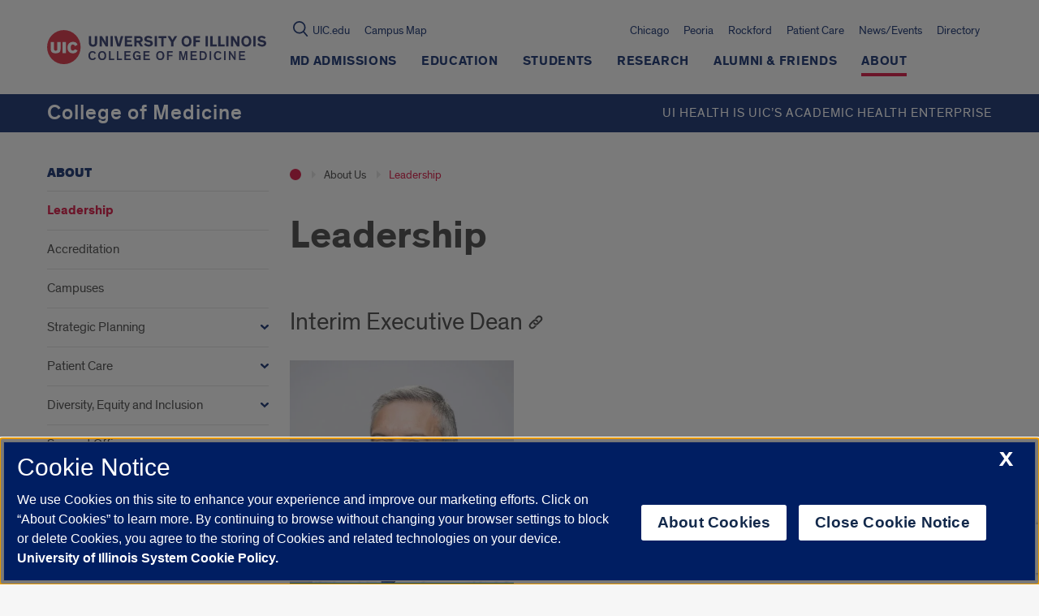

--- FILE ---
content_type: text/html; charset=UTF-8
request_url: https://medicine.uic.edu/about/leadership/
body_size: 84243
content:
  
<!doctype html>
<html class="no-js" lang="en-US">
    <head>

    

    <!-- OneTrust Cookies Consent Notice start, uic.edu -->
<script src="https://onetrust.techservices.illinois.edu/scripttemplates/otSDKStub.js" type="text/javascript" charset="UTF-8" data-domain-script="c2f2262d-b694-4eba-8f4b-142c102b685a"></script>
<script type="text/javascript">
function OptanonWrapper() { }
</script>
<!-- OneTrust Cookies Consent Notice end, uic.edu -->

<!-- Google Analytics script (RED and this site) -->
  <script>
    (function(i,s,o,g,r,a,m){i['GoogleAnalyticsObject']=r;i[r]=i[r]||function(){
              (i[r].q=i[r].q||[]).push(arguments)},i[r].l=1*new Date();a=s.createElement(o),
            m=s.getElementsByTagName(o)[0];a.async=1;a.src=g;m.parentNode.insertBefore(a,m)
    })(window,document,'script','https://www.google-analytics.com/analytics.js','ga');

    
        ga('create', 'UA-20665772-1', 'auto');
    
        ga('create', 'UA-27514701-1', 'auto', 'medicineTracker');
    
        ga('send', 'pageview');
    
        ga('medicineTracker.send', 'pageview');
      </script>
<!-- End Google Analytics script (RED and this site) -->



<!-- Google Tag Manager script for RED multisite -->
  <script>(function(w,d,s,l,i){w[l]=w[l]||[];w[l].push({'gtm.start': new Date().getTime(),event:'gtm.js'});var f=d.getElementsByTagName(s)[0],
              j=d.createElement(s),dl=l!='dataLayer'?'&l='+l:'';j.async=true;j.src='https://www.googletagmanager.com/gtm.js?id='+i+dl;f.parentNode.insertBefore(j,f);})
              (window,document,'script','dataLayer','GTM-W2Q8D2K');
  </script>
<!-- End Google Tag Manager script for RED multisite -->




<!-- Google Tag Manager script for this site -->
  <script>(function(w,d,s,l,i){w[l]=w[l]||[];w[l].push({'gtm.start': new Date().getTime(),event:'gtm.js'});var f=d.getElementsByTagName(s)[0],
              j=d.createElement(s),dl=l!='dataLayer'?'&l='+l:'';j.async=true;j.src='https://www.googletagmanager.com/gtm.js?id='+i+dl;f.parentNode.insertBefore(j,f);})
              (window,document,'script','dataLayer','GTM-WX8P65L');
  </script>
<!-- End Google Tag Manager script for this site -->


        <title>
                            Leadership | College of Medicine | University of Illinois College of Medicine
                    </title>




    <meta http-equiv="Content-Type" content="text/html; charset=UTF-8" />
    <meta http-equiv="X-UA-Compatible" content="IE=edge"><script type="text/javascript">(window.NREUM||(NREUM={})).init={privacy:{cookies_enabled:true},ajax:{deny_list:["bam.nr-data.net"]},feature_flags:["soft_nav"],distributed_tracing:{enabled:true}};(window.NREUM||(NREUM={})).loader_config={agentID:"1120104338",accountID:"3597469",trustKey:"66686",xpid:"VwMOVlJVARABVFZRAgABVlcC",licenseKey:"NRJS-52250f587ffd9032ddb",applicationID:"1073516033",browserID:"1120104338"};;/*! For license information please see nr-loader-spa-1.308.0.min.js.LICENSE.txt */
(()=>{var e,t,r={384:(e,t,r)=>{"use strict";r.d(t,{NT:()=>a,US:()=>u,Zm:()=>o,bQ:()=>d,dV:()=>c,pV:()=>l});var n=r(6154),i=r(1863),s=r(1910);const a={beacon:"bam.nr-data.net",errorBeacon:"bam.nr-data.net"};function o(){return n.gm.NREUM||(n.gm.NREUM={}),void 0===n.gm.newrelic&&(n.gm.newrelic=n.gm.NREUM),n.gm.NREUM}function c(){let e=o();return e.o||(e.o={ST:n.gm.setTimeout,SI:n.gm.setImmediate||n.gm.setInterval,CT:n.gm.clearTimeout,XHR:n.gm.XMLHttpRequest,REQ:n.gm.Request,EV:n.gm.Event,PR:n.gm.Promise,MO:n.gm.MutationObserver,FETCH:n.gm.fetch,WS:n.gm.WebSocket},(0,s.i)(...Object.values(e.o))),e}function d(e,t){let r=o();r.initializedAgents??={},t.initializedAt={ms:(0,i.t)(),date:new Date},r.initializedAgents[e]=t}function u(e,t){o()[e]=t}function l(){return function(){let e=o();const t=e.info||{};e.info={beacon:a.beacon,errorBeacon:a.errorBeacon,...t}}(),function(){let e=o();const t=e.init||{};e.init={...t}}(),c(),function(){let e=o();const t=e.loader_config||{};e.loader_config={...t}}(),o()}},782:(e,t,r)=>{"use strict";r.d(t,{T:()=>n});const n=r(860).K7.pageViewTiming},860:(e,t,r)=>{"use strict";r.d(t,{$J:()=>u,K7:()=>c,P3:()=>d,XX:()=>i,Yy:()=>o,df:()=>s,qY:()=>n,v4:()=>a});const n="events",i="jserrors",s="browser/blobs",a="rum",o="browser/logs",c={ajax:"ajax",genericEvents:"generic_events",jserrors:i,logging:"logging",metrics:"metrics",pageAction:"page_action",pageViewEvent:"page_view_event",pageViewTiming:"page_view_timing",sessionReplay:"session_replay",sessionTrace:"session_trace",softNav:"soft_navigations",spa:"spa"},d={[c.pageViewEvent]:1,[c.pageViewTiming]:2,[c.metrics]:3,[c.jserrors]:4,[c.spa]:5,[c.ajax]:6,[c.sessionTrace]:7,[c.softNav]:8,[c.sessionReplay]:9,[c.logging]:10,[c.genericEvents]:11},u={[c.pageViewEvent]:a,[c.pageViewTiming]:n,[c.ajax]:n,[c.spa]:n,[c.softNav]:n,[c.metrics]:i,[c.jserrors]:i,[c.sessionTrace]:s,[c.sessionReplay]:s,[c.logging]:o,[c.genericEvents]:"ins"}},944:(e,t,r)=>{"use strict";r.d(t,{R:()=>i});var n=r(3241);function i(e,t){"function"==typeof console.debug&&(console.debug("New Relic Warning: https://github.com/newrelic/newrelic-browser-agent/blob/main/docs/warning-codes.md#".concat(e),t),(0,n.W)({agentIdentifier:null,drained:null,type:"data",name:"warn",feature:"warn",data:{code:e,secondary:t}}))}},993:(e,t,r)=>{"use strict";r.d(t,{A$:()=>s,ET:()=>a,TZ:()=>o,p_:()=>i});var n=r(860);const i={ERROR:"ERROR",WARN:"WARN",INFO:"INFO",DEBUG:"DEBUG",TRACE:"TRACE"},s={OFF:0,ERROR:1,WARN:2,INFO:3,DEBUG:4,TRACE:5},a="log",o=n.K7.logging},1541:(e,t,r)=>{"use strict";r.d(t,{U:()=>i,f:()=>n});const n={MFE:"MFE",BA:"BA"};function i(e,t){if(2!==t?.harvestEndpointVersion)return{};const r=t.agentRef.runtime.appMetadata.agents[0].entityGuid;return e?{"source.id":e.id,"source.name":e.name,"source.type":e.type,"parent.id":e.parent?.id||r,"parent.type":e.parent?.type||n.BA}:{"entity.guid":r,appId:t.agentRef.info.applicationID}}},1687:(e,t,r)=>{"use strict";r.d(t,{Ak:()=>d,Ze:()=>h,x3:()=>u});var n=r(3241),i=r(7836),s=r(3606),a=r(860),o=r(2646);const c={};function d(e,t){const r={staged:!1,priority:a.P3[t]||0};l(e),c[e].get(t)||c[e].set(t,r)}function u(e,t){e&&c[e]&&(c[e].get(t)&&c[e].delete(t),p(e,t,!1),c[e].size&&f(e))}function l(e){if(!e)throw new Error("agentIdentifier required");c[e]||(c[e]=new Map)}function h(e="",t="feature",r=!1){if(l(e),!e||!c[e].get(t)||r)return p(e,t);c[e].get(t).staged=!0,f(e)}function f(e){const t=Array.from(c[e]);t.every(([e,t])=>t.staged)&&(t.sort((e,t)=>e[1].priority-t[1].priority),t.forEach(([t])=>{c[e].delete(t),p(e,t)}))}function p(e,t,r=!0){const a=e?i.ee.get(e):i.ee,c=s.i.handlers;if(!a.aborted&&a.backlog&&c){if((0,n.W)({agentIdentifier:e,type:"lifecycle",name:"drain",feature:t}),r){const e=a.backlog[t],r=c[t];if(r){for(let t=0;e&&t<e.length;++t)g(e[t],r);Object.entries(r).forEach(([e,t])=>{Object.values(t||{}).forEach(t=>{t[0]?.on&&t[0]?.context()instanceof o.y&&t[0].on(e,t[1])})})}}a.isolatedBacklog||delete c[t],a.backlog[t]=null,a.emit("drain-"+t,[])}}function g(e,t){var r=e[1];Object.values(t[r]||{}).forEach(t=>{var r=e[0];if(t[0]===r){var n=t[1],i=e[3],s=e[2];n.apply(i,s)}})}},1738:(e,t,r)=>{"use strict";r.d(t,{U:()=>f,Y:()=>h});var n=r(3241),i=r(9908),s=r(1863),a=r(944),o=r(5701),c=r(3969),d=r(8362),u=r(860),l=r(4261);function h(e,t,r,s){const h=s||r;!h||h[e]&&h[e]!==d.d.prototype[e]||(h[e]=function(){(0,i.p)(c.xV,["API/"+e+"/called"],void 0,u.K7.metrics,r.ee),(0,n.W)({agentIdentifier:r.agentIdentifier,drained:!!o.B?.[r.agentIdentifier],type:"data",name:"api",feature:l.Pl+e,data:{}});try{return t.apply(this,arguments)}catch(e){(0,a.R)(23,e)}})}function f(e,t,r,n,a){const o=e.info;null===r?delete o.jsAttributes[t]:o.jsAttributes[t]=r,(a||null===r)&&(0,i.p)(l.Pl+n,[(0,s.t)(),t,r],void 0,"session",e.ee)}},1741:(e,t,r)=>{"use strict";r.d(t,{W:()=>s});var n=r(944),i=r(4261);class s{#e(e,...t){if(this[e]!==s.prototype[e])return this[e](...t);(0,n.R)(35,e)}addPageAction(e,t){return this.#e(i.hG,e,t)}register(e){return this.#e(i.eY,e)}recordCustomEvent(e,t){return this.#e(i.fF,e,t)}setPageViewName(e,t){return this.#e(i.Fw,e,t)}setCustomAttribute(e,t,r){return this.#e(i.cD,e,t,r)}noticeError(e,t){return this.#e(i.o5,e,t)}setUserId(e,t=!1){return this.#e(i.Dl,e,t)}setApplicationVersion(e){return this.#e(i.nb,e)}setErrorHandler(e){return this.#e(i.bt,e)}addRelease(e,t){return this.#e(i.k6,e,t)}log(e,t){return this.#e(i.$9,e,t)}start(){return this.#e(i.d3)}finished(e){return this.#e(i.BL,e)}recordReplay(){return this.#e(i.CH)}pauseReplay(){return this.#e(i.Tb)}addToTrace(e){return this.#e(i.U2,e)}setCurrentRouteName(e){return this.#e(i.PA,e)}interaction(e){return this.#e(i.dT,e)}wrapLogger(e,t,r){return this.#e(i.Wb,e,t,r)}measure(e,t){return this.#e(i.V1,e,t)}consent(e){return this.#e(i.Pv,e)}}},1863:(e,t,r)=>{"use strict";function n(){return Math.floor(performance.now())}r.d(t,{t:()=>n})},1910:(e,t,r)=>{"use strict";r.d(t,{i:()=>s});var n=r(944);const i=new Map;function s(...e){return e.every(e=>{if(i.has(e))return i.get(e);const t="function"==typeof e?e.toString():"",r=t.includes("[native code]"),s=t.includes("nrWrapper");return r||s||(0,n.R)(64,e?.name||t),i.set(e,r),r})}},2555:(e,t,r)=>{"use strict";r.d(t,{D:()=>o,f:()=>a});var n=r(384),i=r(8122);const s={beacon:n.NT.beacon,errorBeacon:n.NT.errorBeacon,licenseKey:void 0,applicationID:void 0,sa:void 0,queueTime:void 0,applicationTime:void 0,ttGuid:void 0,user:void 0,account:void 0,product:void 0,extra:void 0,jsAttributes:{},userAttributes:void 0,atts:void 0,transactionName:void 0,tNamePlain:void 0};function a(e){try{return!!e.licenseKey&&!!e.errorBeacon&&!!e.applicationID}catch(e){return!1}}const o=e=>(0,i.a)(e,s)},2614:(e,t,r)=>{"use strict";r.d(t,{BB:()=>a,H3:()=>n,g:()=>d,iL:()=>c,tS:()=>o,uh:()=>i,wk:()=>s});const n="NRBA",i="SESSION",s=144e5,a=18e5,o={STARTED:"session-started",PAUSE:"session-pause",RESET:"session-reset",RESUME:"session-resume",UPDATE:"session-update"},c={SAME_TAB:"same-tab",CROSS_TAB:"cross-tab"},d={OFF:0,FULL:1,ERROR:2}},2646:(e,t,r)=>{"use strict";r.d(t,{y:()=>n});class n{constructor(e){this.contextId=e}}},2843:(e,t,r)=>{"use strict";r.d(t,{G:()=>s,u:()=>i});var n=r(3878);function i(e,t=!1,r,i){(0,n.DD)("visibilitychange",function(){if(t)return void("hidden"===document.visibilityState&&e());e(document.visibilityState)},r,i)}function s(e,t,r){(0,n.sp)("pagehide",e,t,r)}},3241:(e,t,r)=>{"use strict";r.d(t,{W:()=>s});var n=r(6154);const i="newrelic";function s(e={}){try{n.gm.dispatchEvent(new CustomEvent(i,{detail:e}))}catch(e){}}},3304:(e,t,r)=>{"use strict";r.d(t,{A:()=>s});var n=r(7836);const i=()=>{const e=new WeakSet;return(t,r)=>{if("object"==typeof r&&null!==r){if(e.has(r))return;e.add(r)}return r}};function s(e){try{return JSON.stringify(e,i())??""}catch(e){try{n.ee.emit("internal-error",[e])}catch(e){}return""}}},3333:(e,t,r)=>{"use strict";r.d(t,{$v:()=>u,TZ:()=>n,Xh:()=>c,Zp:()=>i,kd:()=>d,mq:()=>o,nf:()=>a,qN:()=>s});const n=r(860).K7.genericEvents,i=["auxclick","click","copy","keydown","paste","scrollend"],s=["focus","blur"],a=4,o=1e3,c=2e3,d=["PageAction","UserAction","BrowserPerformance"],u={RESOURCES:"experimental.resources",REGISTER:"register"}},3434:(e,t,r)=>{"use strict";r.d(t,{Jt:()=>s,YM:()=>d});var n=r(7836),i=r(5607);const s="nr@original:".concat(i.W),a=50;var o=Object.prototype.hasOwnProperty,c=!1;function d(e,t){return e||(e=n.ee),r.inPlace=function(e,t,n,i,s){n||(n="");const a="-"===n.charAt(0);for(let o=0;o<t.length;o++){const c=t[o],d=e[c];l(d)||(e[c]=r(d,a?c+n:n,i,c,s))}},r.flag=s,r;function r(t,r,n,c,d){return l(t)?t:(r||(r=""),nrWrapper[s]=t,function(e,t,r){if(Object.defineProperty&&Object.keys)try{return Object.keys(e).forEach(function(r){Object.defineProperty(t,r,{get:function(){return e[r]},set:function(t){return e[r]=t,t}})}),t}catch(e){u([e],r)}for(var n in e)o.call(e,n)&&(t[n]=e[n])}(t,nrWrapper,e),nrWrapper);function nrWrapper(){var s,o,l,h;let f;try{o=this,s=[...arguments],l="function"==typeof n?n(s,o):n||{}}catch(t){u([t,"",[s,o,c],l],e)}i(r+"start",[s,o,c],l,d);const p=performance.now();let g;try{return h=t.apply(o,s),g=performance.now(),h}catch(e){throw g=performance.now(),i(r+"err",[s,o,e],l,d),f=e,f}finally{const e=g-p,t={start:p,end:g,duration:e,isLongTask:e>=a,methodName:c,thrownError:f};t.isLongTask&&i("long-task",[t,o],l,d),i(r+"end",[s,o,h],l,d)}}}function i(r,n,i,s){if(!c||t){var a=c;c=!0;try{e.emit(r,n,i,t,s)}catch(t){u([t,r,n,i],e)}c=a}}}function u(e,t){t||(t=n.ee);try{t.emit("internal-error",e)}catch(e){}}function l(e){return!(e&&"function"==typeof e&&e.apply&&!e[s])}},3606:(e,t,r)=>{"use strict";r.d(t,{i:()=>s});var n=r(9908);s.on=a;var i=s.handlers={};function s(e,t,r,s){a(s||n.d,i,e,t,r)}function a(e,t,r,i,s){s||(s="feature"),e||(e=n.d);var a=t[s]=t[s]||{};(a[r]=a[r]||[]).push([e,i])}},3738:(e,t,r)=>{"use strict";r.d(t,{He:()=>i,Kp:()=>o,Lc:()=>d,Rz:()=>u,TZ:()=>n,bD:()=>s,d3:()=>a,jx:()=>l,sl:()=>h,uP:()=>c});const n=r(860).K7.sessionTrace,i="bstResource",s="resource",a="-start",o="-end",c="fn"+a,d="fn"+o,u="pushState",l=1e3,h=3e4},3785:(e,t,r)=>{"use strict";r.d(t,{R:()=>c,b:()=>d});var n=r(9908),i=r(1863),s=r(860),a=r(3969),o=r(993);function c(e,t,r={},c=o.p_.INFO,d=!0,u,l=(0,i.t)()){(0,n.p)(a.xV,["API/logging/".concat(c.toLowerCase(),"/called")],void 0,s.K7.metrics,e),(0,n.p)(o.ET,[l,t,r,c,d,u],void 0,s.K7.logging,e)}function d(e){return"string"==typeof e&&Object.values(o.p_).some(t=>t===e.toUpperCase().trim())}},3878:(e,t,r)=>{"use strict";function n(e,t){return{capture:e,passive:!1,signal:t}}function i(e,t,r=!1,i){window.addEventListener(e,t,n(r,i))}function s(e,t,r=!1,i){document.addEventListener(e,t,n(r,i))}r.d(t,{DD:()=>s,jT:()=>n,sp:()=>i})},3962:(e,t,r)=>{"use strict";r.d(t,{AM:()=>a,O2:()=>l,OV:()=>s,Qu:()=>h,TZ:()=>c,ih:()=>f,pP:()=>o,t1:()=>u,tC:()=>i,wD:()=>d});var n=r(860);const i=["click","keydown","submit"],s="popstate",a="api",o="initialPageLoad",c=n.K7.softNav,d=5e3,u=500,l={INITIAL_PAGE_LOAD:"",ROUTE_CHANGE:1,UNSPECIFIED:2},h={INTERACTION:1,AJAX:2,CUSTOM_END:3,CUSTOM_TRACER:4},f={IP:"in progress",PF:"pending finish",FIN:"finished",CAN:"cancelled"}},3969:(e,t,r)=>{"use strict";r.d(t,{TZ:()=>n,XG:()=>o,rs:()=>i,xV:()=>a,z_:()=>s});const n=r(860).K7.metrics,i="sm",s="cm",a="storeSupportabilityMetrics",o="storeEventMetrics"},4234:(e,t,r)=>{"use strict";r.d(t,{W:()=>s});var n=r(7836),i=r(1687);class s{constructor(e,t){this.agentIdentifier=e,this.ee=n.ee.get(e),this.featureName=t,this.blocked=!1}deregisterDrain(){(0,i.x3)(this.agentIdentifier,this.featureName)}}},4261:(e,t,r)=>{"use strict";r.d(t,{$9:()=>u,BL:()=>c,CH:()=>p,Dl:()=>R,Fw:()=>w,PA:()=>v,Pl:()=>n,Pv:()=>A,Tb:()=>h,U2:()=>a,V1:()=>E,Wb:()=>T,bt:()=>y,cD:()=>b,d3:()=>x,dT:()=>d,eY:()=>g,fF:()=>f,hG:()=>s,hw:()=>i,k6:()=>o,nb:()=>m,o5:()=>l});const n="api-",i=n+"ixn-",s="addPageAction",a="addToTrace",o="addRelease",c="finished",d="interaction",u="log",l="noticeError",h="pauseReplay",f="recordCustomEvent",p="recordReplay",g="register",m="setApplicationVersion",v="setCurrentRouteName",b="setCustomAttribute",y="setErrorHandler",w="setPageViewName",R="setUserId",x="start",T="wrapLogger",E="measure",A="consent"},5205:(e,t,r)=>{"use strict";r.d(t,{j:()=>S});var n=r(384),i=r(1741);var s=r(2555),a=r(3333);const o=e=>{if(!e||"string"!=typeof e)return!1;try{document.createDocumentFragment().querySelector(e)}catch{return!1}return!0};var c=r(2614),d=r(944),u=r(8122);const l="[data-nr-mask]",h=e=>(0,u.a)(e,(()=>{const e={feature_flags:[],experimental:{allow_registered_children:!1,resources:!1},mask_selector:"*",block_selector:"[data-nr-block]",mask_input_options:{color:!1,date:!1,"datetime-local":!1,email:!1,month:!1,number:!1,range:!1,search:!1,tel:!1,text:!1,time:!1,url:!1,week:!1,textarea:!1,select:!1,password:!0}};return{ajax:{deny_list:void 0,block_internal:!0,enabled:!0,autoStart:!0},api:{get allow_registered_children(){return e.feature_flags.includes(a.$v.REGISTER)||e.experimental.allow_registered_children},set allow_registered_children(t){e.experimental.allow_registered_children=t},duplicate_registered_data:!1},browser_consent_mode:{enabled:!1},distributed_tracing:{enabled:void 0,exclude_newrelic_header:void 0,cors_use_newrelic_header:void 0,cors_use_tracecontext_headers:void 0,allowed_origins:void 0},get feature_flags(){return e.feature_flags},set feature_flags(t){e.feature_flags=t},generic_events:{enabled:!0,autoStart:!0},harvest:{interval:30},jserrors:{enabled:!0,autoStart:!0},logging:{enabled:!0,autoStart:!0},metrics:{enabled:!0,autoStart:!0},obfuscate:void 0,page_action:{enabled:!0},page_view_event:{enabled:!0,autoStart:!0},page_view_timing:{enabled:!0,autoStart:!0},performance:{capture_marks:!1,capture_measures:!1,capture_detail:!0,resources:{get enabled(){return e.feature_flags.includes(a.$v.RESOURCES)||e.experimental.resources},set enabled(t){e.experimental.resources=t},asset_types:[],first_party_domains:[],ignore_newrelic:!0}},privacy:{cookies_enabled:!0},proxy:{assets:void 0,beacon:void 0},session:{expiresMs:c.wk,inactiveMs:c.BB},session_replay:{autoStart:!0,enabled:!1,preload:!1,sampling_rate:10,error_sampling_rate:100,collect_fonts:!1,inline_images:!1,fix_stylesheets:!0,mask_all_inputs:!0,get mask_text_selector(){return e.mask_selector},set mask_text_selector(t){o(t)?e.mask_selector="".concat(t,",").concat(l):""===t||null===t?e.mask_selector=l:(0,d.R)(5,t)},get block_class(){return"nr-block"},get ignore_class(){return"nr-ignore"},get mask_text_class(){return"nr-mask"},get block_selector(){return e.block_selector},set block_selector(t){o(t)?e.block_selector+=",".concat(t):""!==t&&(0,d.R)(6,t)},get mask_input_options(){return e.mask_input_options},set mask_input_options(t){t&&"object"==typeof t?e.mask_input_options={...t,password:!0}:(0,d.R)(7,t)}},session_trace:{enabled:!0,autoStart:!0},soft_navigations:{enabled:!0,autoStart:!0},spa:{enabled:!0,autoStart:!0},ssl:void 0,user_actions:{enabled:!0,elementAttributes:["id","className","tagName","type"]}}})());var f=r(6154),p=r(9324);let g=0;const m={buildEnv:p.F3,distMethod:p.Xs,version:p.xv,originTime:f.WN},v={consented:!1},b={appMetadata:{},get consented(){return this.session?.state?.consent||v.consented},set consented(e){v.consented=e},customTransaction:void 0,denyList:void 0,disabled:!1,harvester:void 0,isolatedBacklog:!1,isRecording:!1,loaderType:void 0,maxBytes:3e4,obfuscator:void 0,onerror:void 0,ptid:void 0,releaseIds:{},session:void 0,timeKeeper:void 0,registeredEntities:[],jsAttributesMetadata:{bytes:0},get harvestCount(){return++g}},y=e=>{const t=(0,u.a)(e,b),r=Object.keys(m).reduce((e,t)=>(e[t]={value:m[t],writable:!1,configurable:!0,enumerable:!0},e),{});return Object.defineProperties(t,r)};var w=r(5701);const R=e=>{const t=e.startsWith("http");e+="/",r.p=t?e:"https://"+e};var x=r(7836),T=r(3241);const E={accountID:void 0,trustKey:void 0,agentID:void 0,licenseKey:void 0,applicationID:void 0,xpid:void 0},A=e=>(0,u.a)(e,E),_=new Set;function S(e,t={},r,a){let{init:o,info:c,loader_config:d,runtime:u={},exposed:l=!0}=t;if(!c){const e=(0,n.pV)();o=e.init,c=e.info,d=e.loader_config}e.init=h(o||{}),e.loader_config=A(d||{}),c.jsAttributes??={},f.bv&&(c.jsAttributes.isWorker=!0),e.info=(0,s.D)(c);const p=e.init,g=[c.beacon,c.errorBeacon];_.has(e.agentIdentifier)||(p.proxy.assets&&(R(p.proxy.assets),g.push(p.proxy.assets)),p.proxy.beacon&&g.push(p.proxy.beacon),e.beacons=[...g],function(e){const t=(0,n.pV)();Object.getOwnPropertyNames(i.W.prototype).forEach(r=>{const n=i.W.prototype[r];if("function"!=typeof n||"constructor"===n)return;let s=t[r];e[r]&&!1!==e.exposed&&"micro-agent"!==e.runtime?.loaderType&&(t[r]=(...t)=>{const n=e[r](...t);return s?s(...t):n})})}(e),(0,n.US)("activatedFeatures",w.B)),u.denyList=[...p.ajax.deny_list||[],...p.ajax.block_internal?g:[]],u.ptid=e.agentIdentifier,u.loaderType=r,e.runtime=y(u),_.has(e.agentIdentifier)||(e.ee=x.ee.get(e.agentIdentifier),e.exposed=l,(0,T.W)({agentIdentifier:e.agentIdentifier,drained:!!w.B?.[e.agentIdentifier],type:"lifecycle",name:"initialize",feature:void 0,data:e.config})),_.add(e.agentIdentifier)}},5270:(e,t,r)=>{"use strict";r.d(t,{Aw:()=>a,SR:()=>s,rF:()=>o});var n=r(384),i=r(7767);function s(e){return!!(0,n.dV)().o.MO&&(0,i.V)(e)&&!0===e?.session_trace.enabled}function a(e){return!0===e?.session_replay.preload&&s(e)}function o(e,t){try{if("string"==typeof t?.type){if("password"===t.type.toLowerCase())return"*".repeat(e?.length||0);if(void 0!==t?.dataset?.nrUnmask||t?.classList?.contains("nr-unmask"))return e}}catch(e){}return"string"==typeof e?e.replace(/[\S]/g,"*"):"*".repeat(e?.length||0)}},5289:(e,t,r)=>{"use strict";r.d(t,{GG:()=>a,Qr:()=>c,sB:()=>o});var n=r(3878),i=r(6389);function s(){return"undefined"==typeof document||"complete"===document.readyState}function a(e,t){if(s())return e();const r=(0,i.J)(e),a=setInterval(()=>{s()&&(clearInterval(a),r())},500);(0,n.sp)("load",r,t)}function o(e){if(s())return e();(0,n.DD)("DOMContentLoaded",e)}function c(e){if(s())return e();(0,n.sp)("popstate",e)}},5607:(e,t,r)=>{"use strict";r.d(t,{W:()=>n});const n=(0,r(9566).bz)()},5701:(e,t,r)=>{"use strict";r.d(t,{B:()=>s,t:()=>a});var n=r(3241);const i=new Set,s={};function a(e,t){const r=t.agentIdentifier;s[r]??={},e&&"object"==typeof e&&(i.has(r)||(t.ee.emit("rumresp",[e]),s[r]=e,i.add(r),(0,n.W)({agentIdentifier:r,loaded:!0,drained:!0,type:"lifecycle",name:"load",feature:void 0,data:e})))}},6154:(e,t,r)=>{"use strict";r.d(t,{OF:()=>d,RI:()=>i,WN:()=>h,bv:()=>s,eN:()=>f,gm:()=>a,lR:()=>l,m:()=>c,mw:()=>o,sb:()=>u});var n=r(1863);const i="undefined"!=typeof window&&!!window.document,s="undefined"!=typeof WorkerGlobalScope&&("undefined"!=typeof self&&self instanceof WorkerGlobalScope&&self.navigator instanceof WorkerNavigator||"undefined"!=typeof globalThis&&globalThis instanceof WorkerGlobalScope&&globalThis.navigator instanceof WorkerNavigator),a=i?window:"undefined"!=typeof WorkerGlobalScope&&("undefined"!=typeof self&&self instanceof WorkerGlobalScope&&self||"undefined"!=typeof globalThis&&globalThis instanceof WorkerGlobalScope&&globalThis),o=Boolean("hidden"===a?.document?.visibilityState),c=""+a?.location,d=/iPad|iPhone|iPod/.test(a.navigator?.userAgent),u=d&&"undefined"==typeof SharedWorker,l=(()=>{const e=a.navigator?.userAgent?.match(/Firefox[/\s](\d+\.\d+)/);return Array.isArray(e)&&e.length>=2?+e[1]:0})(),h=Date.now()-(0,n.t)(),f=()=>"undefined"!=typeof PerformanceNavigationTiming&&a?.performance?.getEntriesByType("navigation")?.[0]?.responseStart},6344:(e,t,r)=>{"use strict";r.d(t,{BB:()=>u,Qb:()=>l,TZ:()=>i,Ug:()=>a,Vh:()=>s,_s:()=>o,bc:()=>d,yP:()=>c});var n=r(2614);const i=r(860).K7.sessionReplay,s="errorDuringReplay",a=.12,o={DomContentLoaded:0,Load:1,FullSnapshot:2,IncrementalSnapshot:3,Meta:4,Custom:5},c={[n.g.ERROR]:15e3,[n.g.FULL]:3e5,[n.g.OFF]:0},d={RESET:{message:"Session was reset",sm:"Reset"},IMPORT:{message:"Recorder failed to import",sm:"Import"},TOO_MANY:{message:"429: Too Many Requests",sm:"Too-Many"},TOO_BIG:{message:"Payload was too large",sm:"Too-Big"},CROSS_TAB:{message:"Session Entity was set to OFF on another tab",sm:"Cross-Tab"},ENTITLEMENTS:{message:"Session Replay is not allowed and will not be started",sm:"Entitlement"}},u=5e3,l={API:"api",RESUME:"resume",SWITCH_TO_FULL:"switchToFull",INITIALIZE:"initialize",PRELOAD:"preload"}},6389:(e,t,r)=>{"use strict";function n(e,t=500,r={}){const n=r?.leading||!1;let i;return(...r)=>{n&&void 0===i&&(e.apply(this,r),i=setTimeout(()=>{i=clearTimeout(i)},t)),n||(clearTimeout(i),i=setTimeout(()=>{e.apply(this,r)},t))}}function i(e){let t=!1;return(...r)=>{t||(t=!0,e.apply(this,r))}}r.d(t,{J:()=>i,s:()=>n})},6630:(e,t,r)=>{"use strict";r.d(t,{T:()=>n});const n=r(860).K7.pageViewEvent},6774:(e,t,r)=>{"use strict";r.d(t,{T:()=>n});const n=r(860).K7.jserrors},7295:(e,t,r)=>{"use strict";r.d(t,{Xv:()=>a,gX:()=>i,iW:()=>s});var n=[];function i(e){if(!e||s(e))return!1;if(0===n.length)return!0;if("*"===n[0].hostname)return!1;for(var t=0;t<n.length;t++){var r=n[t];if(r.hostname.test(e.hostname)&&r.pathname.test(e.pathname))return!1}return!0}function s(e){return void 0===e.hostname}function a(e){if(n=[],e&&e.length)for(var t=0;t<e.length;t++){let r=e[t];if(!r)continue;if("*"===r)return void(n=[{hostname:"*"}]);0===r.indexOf("http://")?r=r.substring(7):0===r.indexOf("https://")&&(r=r.substring(8));const i=r.indexOf("/");let s,a;i>0?(s=r.substring(0,i),a=r.substring(i)):(s=r,a="*");let[c]=s.split(":");n.push({hostname:o(c),pathname:o(a,!0)})}}function o(e,t=!1){const r=e.replace(/[.+?^${}()|[\]\\]/g,e=>"\\"+e).replace(/\*/g,".*?");return new RegExp((t?"^":"")+r+"$")}},7485:(e,t,r)=>{"use strict";r.d(t,{D:()=>i});var n=r(6154);function i(e){if(0===(e||"").indexOf("data:"))return{protocol:"data"};try{const t=new URL(e,location.href),r={port:t.port,hostname:t.hostname,pathname:t.pathname,search:t.search,protocol:t.protocol.slice(0,t.protocol.indexOf(":")),sameOrigin:t.protocol===n.gm?.location?.protocol&&t.host===n.gm?.location?.host};return r.port&&""!==r.port||("http:"===t.protocol&&(r.port="80"),"https:"===t.protocol&&(r.port="443")),r.pathname&&""!==r.pathname?r.pathname.startsWith("/")||(r.pathname="/".concat(r.pathname)):r.pathname="/",r}catch(e){return{}}}},7699:(e,t,r)=>{"use strict";r.d(t,{It:()=>s,KC:()=>o,No:()=>i,qh:()=>a});var n=r(860);const i=16e3,s=1e6,a="SESSION_ERROR",o={[n.K7.logging]:!0,[n.K7.genericEvents]:!1,[n.K7.jserrors]:!1,[n.K7.ajax]:!1}},7767:(e,t,r)=>{"use strict";r.d(t,{V:()=>i});var n=r(6154);const i=e=>n.RI&&!0===e?.privacy.cookies_enabled},7836:(e,t,r)=>{"use strict";r.d(t,{P:()=>o,ee:()=>c});var n=r(384),i=r(8990),s=r(2646),a=r(5607);const o="nr@context:".concat(a.W),c=function e(t,r){var n={},a={},u={},l=!1;try{l=16===r.length&&d.initializedAgents?.[r]?.runtime.isolatedBacklog}catch(e){}var h={on:p,addEventListener:p,removeEventListener:function(e,t){var r=n[e];if(!r)return;for(var i=0;i<r.length;i++)r[i]===t&&r.splice(i,1)},emit:function(e,r,n,i,s){!1!==s&&(s=!0);if(c.aborted&&!i)return;t&&s&&t.emit(e,r,n);var o=f(n);g(e).forEach(e=>{e.apply(o,r)});var d=v()[a[e]];d&&d.push([h,e,r,o]);return o},get:m,listeners:g,context:f,buffer:function(e,t){const r=v();if(t=t||"feature",h.aborted)return;Object.entries(e||{}).forEach(([e,n])=>{a[n]=t,t in r||(r[t]=[])})},abort:function(){h._aborted=!0,Object.keys(h.backlog).forEach(e=>{delete h.backlog[e]})},isBuffering:function(e){return!!v()[a[e]]},debugId:r,backlog:l?{}:t&&"object"==typeof t.backlog?t.backlog:{},isolatedBacklog:l};return Object.defineProperty(h,"aborted",{get:()=>{let e=h._aborted||!1;return e||(t&&(e=t.aborted),e)}}),h;function f(e){return e&&e instanceof s.y?e:e?(0,i.I)(e,o,()=>new s.y(o)):new s.y(o)}function p(e,t){n[e]=g(e).concat(t)}function g(e){return n[e]||[]}function m(t){return u[t]=u[t]||e(h,t)}function v(){return h.backlog}}(void 0,"globalEE"),d=(0,n.Zm)();d.ee||(d.ee=c)},8122:(e,t,r)=>{"use strict";r.d(t,{a:()=>i});var n=r(944);function i(e,t){try{if(!e||"object"!=typeof e)return(0,n.R)(3);if(!t||"object"!=typeof t)return(0,n.R)(4);const r=Object.create(Object.getPrototypeOf(t),Object.getOwnPropertyDescriptors(t)),s=0===Object.keys(r).length?e:r;for(let a in s)if(void 0!==e[a])try{if(null===e[a]){r[a]=null;continue}Array.isArray(e[a])&&Array.isArray(t[a])?r[a]=Array.from(new Set([...e[a],...t[a]])):"object"==typeof e[a]&&"object"==typeof t[a]?r[a]=i(e[a],t[a]):r[a]=e[a]}catch(e){r[a]||(0,n.R)(1,e)}return r}catch(e){(0,n.R)(2,e)}}},8139:(e,t,r)=>{"use strict";r.d(t,{u:()=>h});var n=r(7836),i=r(3434),s=r(8990),a=r(6154);const o={},c=a.gm.XMLHttpRequest,d="addEventListener",u="removeEventListener",l="nr@wrapped:".concat(n.P);function h(e){var t=function(e){return(e||n.ee).get("events")}(e);if(o[t.debugId]++)return t;o[t.debugId]=1;var r=(0,i.YM)(t,!0);function h(e){r.inPlace(e,[d,u],"-",p)}function p(e,t){return e[1]}return"getPrototypeOf"in Object&&(a.RI&&f(document,h),c&&f(c.prototype,h),f(a.gm,h)),t.on(d+"-start",function(e,t){var n=e[1];if(null!==n&&("function"==typeof n||"object"==typeof n)&&"newrelic"!==e[0]){var i=(0,s.I)(n,l,function(){var e={object:function(){if("function"!=typeof n.handleEvent)return;return n.handleEvent.apply(n,arguments)},function:n}[typeof n];return e?r(e,"fn-",null,e.name||"anonymous"):n});this.wrapped=e[1]=i}}),t.on(u+"-start",function(e){e[1]=this.wrapped||e[1]}),t}function f(e,t,...r){let n=e;for(;"object"==typeof n&&!Object.prototype.hasOwnProperty.call(n,d);)n=Object.getPrototypeOf(n);n&&t(n,...r)}},8362:(e,t,r)=>{"use strict";r.d(t,{d:()=>s});var n=r(9566),i=r(1741);class s extends i.W{agentIdentifier=(0,n.LA)(16)}},8374:(e,t,r)=>{r.nc=(()=>{try{return document?.currentScript?.nonce}catch(e){}return""})()},8990:(e,t,r)=>{"use strict";r.d(t,{I:()=>i});var n=Object.prototype.hasOwnProperty;function i(e,t,r){if(n.call(e,t))return e[t];var i=r();if(Object.defineProperty&&Object.keys)try{return Object.defineProperty(e,t,{value:i,writable:!0,enumerable:!1}),i}catch(e){}return e[t]=i,i}},9119:(e,t,r)=>{"use strict";r.d(t,{L:()=>s});var n=/([^?#]*)[^#]*(#[^?]*|$).*/,i=/([^?#]*)().*/;function s(e,t){return e?e.replace(t?n:i,"$1$2"):e}},9300:(e,t,r)=>{"use strict";r.d(t,{T:()=>n});const n=r(860).K7.ajax},9324:(e,t,r)=>{"use strict";r.d(t,{AJ:()=>a,F3:()=>i,Xs:()=>s,Yq:()=>o,xv:()=>n});const n="1.308.0",i="PROD",s="CDN",a="@newrelic/rrweb",o="1.0.1"},9566:(e,t,r)=>{"use strict";r.d(t,{LA:()=>o,ZF:()=>c,bz:()=>a,el:()=>d});var n=r(6154);const i="xxxxxxxx-xxxx-4xxx-yxxx-xxxxxxxxxxxx";function s(e,t){return e?15&e[t]:16*Math.random()|0}function a(){const e=n.gm?.crypto||n.gm?.msCrypto;let t,r=0;return e&&e.getRandomValues&&(t=e.getRandomValues(new Uint8Array(30))),i.split("").map(e=>"x"===e?s(t,r++).toString(16):"y"===e?(3&s()|8).toString(16):e).join("")}function o(e){const t=n.gm?.crypto||n.gm?.msCrypto;let r,i=0;t&&t.getRandomValues&&(r=t.getRandomValues(new Uint8Array(e)));const a=[];for(var o=0;o<e;o++)a.push(s(r,i++).toString(16));return a.join("")}function c(){return o(16)}function d(){return o(32)}},9908:(e,t,r)=>{"use strict";r.d(t,{d:()=>n,p:()=>i});var n=r(7836).ee.get("handle");function i(e,t,r,i,s){s?(s.buffer([e],i),s.emit(e,t,r)):(n.buffer([e],i),n.emit(e,t,r))}}},n={};function i(e){var t=n[e];if(void 0!==t)return t.exports;var s=n[e]={exports:{}};return r[e](s,s.exports,i),s.exports}i.m=r,i.d=(e,t)=>{for(var r in t)i.o(t,r)&&!i.o(e,r)&&Object.defineProperty(e,r,{enumerable:!0,get:t[r]})},i.f={},i.e=e=>Promise.all(Object.keys(i.f).reduce((t,r)=>(i.f[r](e,t),t),[])),i.u=e=>({212:"nr-spa-compressor",249:"nr-spa-recorder",478:"nr-spa"}[e]+"-1.308.0.min.js"),i.o=(e,t)=>Object.prototype.hasOwnProperty.call(e,t),e={},t="NRBA-1.308.0.PROD:",i.l=(r,n,s,a)=>{if(e[r])e[r].push(n);else{var o,c;if(void 0!==s)for(var d=document.getElementsByTagName("script"),u=0;u<d.length;u++){var l=d[u];if(l.getAttribute("src")==r||l.getAttribute("data-webpack")==t+s){o=l;break}}if(!o){c=!0;var h={478:"sha512-RSfSVnmHk59T/uIPbdSE0LPeqcEdF4/+XhfJdBuccH5rYMOEZDhFdtnh6X6nJk7hGpzHd9Ujhsy7lZEz/ORYCQ==",249:"sha512-ehJXhmntm85NSqW4MkhfQqmeKFulra3klDyY0OPDUE+sQ3GokHlPh1pmAzuNy//3j4ac6lzIbmXLvGQBMYmrkg==",212:"sha512-B9h4CR46ndKRgMBcK+j67uSR2RCnJfGefU+A7FrgR/k42ovXy5x/MAVFiSvFxuVeEk/pNLgvYGMp1cBSK/G6Fg=="};(o=document.createElement("script")).charset="utf-8",i.nc&&o.setAttribute("nonce",i.nc),o.setAttribute("data-webpack",t+s),o.src=r,0!==o.src.indexOf(window.location.origin+"/")&&(o.crossOrigin="anonymous"),h[a]&&(o.integrity=h[a])}e[r]=[n];var f=(t,n)=>{o.onerror=o.onload=null,clearTimeout(p);var i=e[r];if(delete e[r],o.parentNode&&o.parentNode.removeChild(o),i&&i.forEach(e=>e(n)),t)return t(n)},p=setTimeout(f.bind(null,void 0,{type:"timeout",target:o}),12e4);o.onerror=f.bind(null,o.onerror),o.onload=f.bind(null,o.onload),c&&document.head.appendChild(o)}},i.r=e=>{"undefined"!=typeof Symbol&&Symbol.toStringTag&&Object.defineProperty(e,Symbol.toStringTag,{value:"Module"}),Object.defineProperty(e,"__esModule",{value:!0})},i.p="https://js-agent.newrelic.com/",(()=>{var e={38:0,788:0};i.f.j=(t,r)=>{var n=i.o(e,t)?e[t]:void 0;if(0!==n)if(n)r.push(n[2]);else{var s=new Promise((r,i)=>n=e[t]=[r,i]);r.push(n[2]=s);var a=i.p+i.u(t),o=new Error;i.l(a,r=>{if(i.o(e,t)&&(0!==(n=e[t])&&(e[t]=void 0),n)){var s=r&&("load"===r.type?"missing":r.type),a=r&&r.target&&r.target.src;o.message="Loading chunk "+t+" failed: ("+s+": "+a+")",o.name="ChunkLoadError",o.type=s,o.request=a,n[1](o)}},"chunk-"+t,t)}};var t=(t,r)=>{var n,s,[a,o,c]=r,d=0;if(a.some(t=>0!==e[t])){for(n in o)i.o(o,n)&&(i.m[n]=o[n]);if(c)c(i)}for(t&&t(r);d<a.length;d++)s=a[d],i.o(e,s)&&e[s]&&e[s][0](),e[s]=0},r=self["webpackChunk:NRBA-1.308.0.PROD"]=self["webpackChunk:NRBA-1.308.0.PROD"]||[];r.forEach(t.bind(null,0)),r.push=t.bind(null,r.push.bind(r))})(),(()=>{"use strict";i(8374);var e=i(8362),t=i(860);const r=Object.values(t.K7);var n=i(5205);var s=i(9908),a=i(1863),o=i(4261),c=i(1738);var d=i(1687),u=i(4234),l=i(5289),h=i(6154),f=i(944),p=i(5270),g=i(7767),m=i(6389),v=i(7699);class b extends u.W{constructor(e,t){super(e.agentIdentifier,t),this.agentRef=e,this.abortHandler=void 0,this.featAggregate=void 0,this.loadedSuccessfully=void 0,this.onAggregateImported=new Promise(e=>{this.loadedSuccessfully=e}),this.deferred=Promise.resolve(),!1===e.init[this.featureName].autoStart?this.deferred=new Promise((t,r)=>{this.ee.on("manual-start-all",(0,m.J)(()=>{(0,d.Ak)(e.agentIdentifier,this.featureName),t()}))}):(0,d.Ak)(e.agentIdentifier,t)}importAggregator(e,t,r={}){if(this.featAggregate)return;const n=async()=>{let n;await this.deferred;try{if((0,g.V)(e.init)){const{setupAgentSession:t}=await i.e(478).then(i.bind(i,8766));n=t(e)}}catch(e){(0,f.R)(20,e),this.ee.emit("internal-error",[e]),(0,s.p)(v.qh,[e],void 0,this.featureName,this.ee)}try{if(!this.#t(this.featureName,n,e.init))return(0,d.Ze)(this.agentIdentifier,this.featureName),void this.loadedSuccessfully(!1);const{Aggregate:i}=await t();this.featAggregate=new i(e,r),e.runtime.harvester.initializedAggregates.push(this.featAggregate),this.loadedSuccessfully(!0)}catch(e){(0,f.R)(34,e),this.abortHandler?.(),(0,d.Ze)(this.agentIdentifier,this.featureName,!0),this.loadedSuccessfully(!1),this.ee&&this.ee.abort()}};h.RI?(0,l.GG)(()=>n(),!0):n()}#t(e,r,n){if(this.blocked)return!1;switch(e){case t.K7.sessionReplay:return(0,p.SR)(n)&&!!r;case t.K7.sessionTrace:return!!r;default:return!0}}}var y=i(6630),w=i(2614),R=i(3241);class x extends b{static featureName=y.T;constructor(e){var t;super(e,y.T),this.setupInspectionEvents(e.agentIdentifier),t=e,(0,c.Y)(o.Fw,function(e,r){"string"==typeof e&&("/"!==e.charAt(0)&&(e="/"+e),t.runtime.customTransaction=(r||"http://custom.transaction")+e,(0,s.p)(o.Pl+o.Fw,[(0,a.t)()],void 0,void 0,t.ee))},t),this.importAggregator(e,()=>i.e(478).then(i.bind(i,2467)))}setupInspectionEvents(e){const t=(t,r)=>{t&&(0,R.W)({agentIdentifier:e,timeStamp:t.timeStamp,loaded:"complete"===t.target.readyState,type:"window",name:r,data:t.target.location+""})};(0,l.sB)(e=>{t(e,"DOMContentLoaded")}),(0,l.GG)(e=>{t(e,"load")}),(0,l.Qr)(e=>{t(e,"navigate")}),this.ee.on(w.tS.UPDATE,(t,r)=>{(0,R.W)({agentIdentifier:e,type:"lifecycle",name:"session",data:r})})}}var T=i(384);class E extends e.d{constructor(e){var t;(super(),h.gm)?(this.features={},(0,T.bQ)(this.agentIdentifier,this),this.desiredFeatures=new Set(e.features||[]),this.desiredFeatures.add(x),(0,n.j)(this,e,e.loaderType||"agent"),t=this,(0,c.Y)(o.cD,function(e,r,n=!1){if("string"==typeof e){if(["string","number","boolean"].includes(typeof r)||null===r)return(0,c.U)(t,e,r,o.cD,n);(0,f.R)(40,typeof r)}else(0,f.R)(39,typeof e)},t),function(e){(0,c.Y)(o.Dl,function(t,r=!1){if("string"!=typeof t&&null!==t)return void(0,f.R)(41,typeof t);const n=e.info.jsAttributes["enduser.id"];r&&null!=n&&n!==t?(0,s.p)(o.Pl+"setUserIdAndResetSession",[t],void 0,"session",e.ee):(0,c.U)(e,"enduser.id",t,o.Dl,!0)},e)}(this),function(e){(0,c.Y)(o.nb,function(t){if("string"==typeof t||null===t)return(0,c.U)(e,"application.version",t,o.nb,!1);(0,f.R)(42,typeof t)},e)}(this),function(e){(0,c.Y)(o.d3,function(){e.ee.emit("manual-start-all")},e)}(this),function(e){(0,c.Y)(o.Pv,function(t=!0){if("boolean"==typeof t){if((0,s.p)(o.Pl+o.Pv,[t],void 0,"session",e.ee),e.runtime.consented=t,t){const t=e.features.page_view_event;t.onAggregateImported.then(e=>{const r=t.featAggregate;e&&!r.sentRum&&r.sendRum()})}}else(0,f.R)(65,typeof t)},e)}(this),this.run()):(0,f.R)(21)}get config(){return{info:this.info,init:this.init,loader_config:this.loader_config,runtime:this.runtime}}get api(){return this}run(){try{const e=function(e){const t={};return r.forEach(r=>{t[r]=!!e[r]?.enabled}),t}(this.init),n=[...this.desiredFeatures];n.sort((e,r)=>t.P3[e.featureName]-t.P3[r.featureName]),n.forEach(r=>{if(!e[r.featureName]&&r.featureName!==t.K7.pageViewEvent)return;if(r.featureName===t.K7.spa)return void(0,f.R)(67);const n=function(e){switch(e){case t.K7.ajax:return[t.K7.jserrors];case t.K7.sessionTrace:return[t.K7.ajax,t.K7.pageViewEvent];case t.K7.sessionReplay:return[t.K7.sessionTrace];case t.K7.pageViewTiming:return[t.K7.pageViewEvent];default:return[]}}(r.featureName).filter(e=>!(e in this.features));n.length>0&&(0,f.R)(36,{targetFeature:r.featureName,missingDependencies:n}),this.features[r.featureName]=new r(this)})}catch(e){(0,f.R)(22,e);for(const e in this.features)this.features[e].abortHandler?.();const t=(0,T.Zm)();delete t.initializedAgents[this.agentIdentifier]?.features,delete this.sharedAggregator;return t.ee.get(this.agentIdentifier).abort(),!1}}}var A=i(2843),_=i(782);class S extends b{static featureName=_.T;constructor(e){super(e,_.T),h.RI&&((0,A.u)(()=>(0,s.p)("docHidden",[(0,a.t)()],void 0,_.T,this.ee),!0),(0,A.G)(()=>(0,s.p)("winPagehide",[(0,a.t)()],void 0,_.T,this.ee)),this.importAggregator(e,()=>i.e(478).then(i.bind(i,9917))))}}var O=i(3969);class I extends b{static featureName=O.TZ;constructor(e){super(e,O.TZ),h.RI&&document.addEventListener("securitypolicyviolation",e=>{(0,s.p)(O.xV,["Generic/CSPViolation/Detected"],void 0,this.featureName,this.ee)}),this.importAggregator(e,()=>i.e(478).then(i.bind(i,6555)))}}var N=i(6774),P=i(3878),k=i(3304);class D{constructor(e,t,r,n,i){this.name="UncaughtError",this.message="string"==typeof e?e:(0,k.A)(e),this.sourceURL=t,this.line=r,this.column=n,this.__newrelic=i}}function C(e){return M(e)?e:new D(void 0!==e?.message?e.message:e,e?.filename||e?.sourceURL,e?.lineno||e?.line,e?.colno||e?.col,e?.__newrelic,e?.cause)}function j(e){const t="Unhandled Promise Rejection: ";if(!e?.reason)return;if(M(e.reason)){try{e.reason.message.startsWith(t)||(e.reason.message=t+e.reason.message)}catch(e){}return C(e.reason)}const r=C(e.reason);return(r.message||"").startsWith(t)||(r.message=t+r.message),r}function L(e){if(e.error instanceof SyntaxError&&!/:\d+$/.test(e.error.stack?.trim())){const t=new D(e.message,e.filename,e.lineno,e.colno,e.error.__newrelic,e.cause);return t.name=SyntaxError.name,t}return M(e.error)?e.error:C(e)}function M(e){return e instanceof Error&&!!e.stack}function H(e,r,n,i,o=(0,a.t)()){"string"==typeof e&&(e=new Error(e)),(0,s.p)("err",[e,o,!1,r,n.runtime.isRecording,void 0,i],void 0,t.K7.jserrors,n.ee),(0,s.p)("uaErr",[],void 0,t.K7.genericEvents,n.ee)}var B=i(1541),K=i(993),W=i(3785);function U(e,{customAttributes:t={},level:r=K.p_.INFO}={},n,i,s=(0,a.t)()){(0,W.R)(n.ee,e,t,r,!1,i,s)}function F(e,r,n,i,c=(0,a.t)()){(0,s.p)(o.Pl+o.hG,[c,e,r,i],void 0,t.K7.genericEvents,n.ee)}function V(e,r,n,i,c=(0,a.t)()){const{start:d,end:u,customAttributes:l}=r||{},h={customAttributes:l||{}};if("object"!=typeof h.customAttributes||"string"!=typeof e||0===e.length)return void(0,f.R)(57);const p=(e,t)=>null==e?t:"number"==typeof e?e:e instanceof PerformanceMark?e.startTime:Number.NaN;if(h.start=p(d,0),h.end=p(u,c),Number.isNaN(h.start)||Number.isNaN(h.end))(0,f.R)(57);else{if(h.duration=h.end-h.start,!(h.duration<0))return(0,s.p)(o.Pl+o.V1,[h,e,i],void 0,t.K7.genericEvents,n.ee),h;(0,f.R)(58)}}function G(e,r={},n,i,c=(0,a.t)()){(0,s.p)(o.Pl+o.fF,[c,e,r,i],void 0,t.K7.genericEvents,n.ee)}function z(e){(0,c.Y)(o.eY,function(t){return Y(e,t)},e)}function Y(e,r,n){(0,f.R)(54,"newrelic.register"),r||={},r.type=B.f.MFE,r.licenseKey||=e.info.licenseKey,r.blocked=!1,r.parent=n||{},Array.isArray(r.tags)||(r.tags=[]);const i={};r.tags.forEach(e=>{"name"!==e&&"id"!==e&&(i["source.".concat(e)]=!0)}),r.isolated??=!0;let o=()=>{};const c=e.runtime.registeredEntities;if(!r.isolated){const e=c.find(({metadata:{target:{id:e}}})=>e===r.id&&!r.isolated);if(e)return e}const d=e=>{r.blocked=!0,o=e};function u(e){return"string"==typeof e&&!!e.trim()&&e.trim().length<501||"number"==typeof e}e.init.api.allow_registered_children||d((0,m.J)(()=>(0,f.R)(55))),u(r.id)&&u(r.name)||d((0,m.J)(()=>(0,f.R)(48,r)));const l={addPageAction:(t,n={})=>g(F,[t,{...i,...n},e],r),deregister:()=>{d((0,m.J)(()=>(0,f.R)(68)))},log:(t,n={})=>g(U,[t,{...n,customAttributes:{...i,...n.customAttributes||{}}},e],r),measure:(t,n={})=>g(V,[t,{...n,customAttributes:{...i,...n.customAttributes||{}}},e],r),noticeError:(t,n={})=>g(H,[t,{...i,...n},e],r),register:(t={})=>g(Y,[e,t],l.metadata.target),recordCustomEvent:(t,n={})=>g(G,[t,{...i,...n},e],r),setApplicationVersion:e=>p("application.version",e),setCustomAttribute:(e,t)=>p(e,t),setUserId:e=>p("enduser.id",e),metadata:{customAttributes:i,target:r}},h=()=>(r.blocked&&o(),r.blocked);h()||c.push(l);const p=(e,t)=>{h()||(i[e]=t)},g=(r,n,i)=>{if(h())return;const o=(0,a.t)();(0,s.p)(O.xV,["API/register/".concat(r.name,"/called")],void 0,t.K7.metrics,e.ee);try{if(e.init.api.duplicate_registered_data&&"register"!==r.name){let e=n;if(n[1]instanceof Object){const t={"child.id":i.id,"child.type":i.type};e="customAttributes"in n[1]?[n[0],{...n[1],customAttributes:{...n[1].customAttributes,...t}},...n.slice(2)]:[n[0],{...n[1],...t},...n.slice(2)]}r(...e,void 0,o)}return r(...n,i,o)}catch(e){(0,f.R)(50,e)}};return l}class Z extends b{static featureName=N.T;constructor(e){var t;super(e,N.T),t=e,(0,c.Y)(o.o5,(e,r)=>H(e,r,t),t),function(e){(0,c.Y)(o.bt,function(t){e.runtime.onerror=t},e)}(e),function(e){let t=0;(0,c.Y)(o.k6,function(e,r){++t>10||(this.runtime.releaseIds[e.slice(-200)]=(""+r).slice(-200))},e)}(e),z(e);try{this.removeOnAbort=new AbortController}catch(e){}this.ee.on("internal-error",(t,r)=>{this.abortHandler&&(0,s.p)("ierr",[C(t),(0,a.t)(),!0,{},e.runtime.isRecording,r],void 0,this.featureName,this.ee)}),h.gm.addEventListener("unhandledrejection",t=>{this.abortHandler&&(0,s.p)("err",[j(t),(0,a.t)(),!1,{unhandledPromiseRejection:1},e.runtime.isRecording],void 0,this.featureName,this.ee)},(0,P.jT)(!1,this.removeOnAbort?.signal)),h.gm.addEventListener("error",t=>{this.abortHandler&&(0,s.p)("err",[L(t),(0,a.t)(),!1,{},e.runtime.isRecording],void 0,this.featureName,this.ee)},(0,P.jT)(!1,this.removeOnAbort?.signal)),this.abortHandler=this.#r,this.importAggregator(e,()=>i.e(478).then(i.bind(i,2176)))}#r(){this.removeOnAbort?.abort(),this.abortHandler=void 0}}var q=i(8990);let X=1;function J(e){const t=typeof e;return!e||"object"!==t&&"function"!==t?-1:e===h.gm?0:(0,q.I)(e,"nr@id",function(){return X++})}function Q(e){if("string"==typeof e&&e.length)return e.length;if("object"==typeof e){if("undefined"!=typeof ArrayBuffer&&e instanceof ArrayBuffer&&e.byteLength)return e.byteLength;if("undefined"!=typeof Blob&&e instanceof Blob&&e.size)return e.size;if(!("undefined"!=typeof FormData&&e instanceof FormData))try{return(0,k.A)(e).length}catch(e){return}}}var ee=i(8139),te=i(7836),re=i(3434);const ne={},ie=["open","send"];function se(e){var t=e||te.ee;const r=function(e){return(e||te.ee).get("xhr")}(t);if(void 0===h.gm.XMLHttpRequest)return r;if(ne[r.debugId]++)return r;ne[r.debugId]=1,(0,ee.u)(t);var n=(0,re.YM)(r),i=h.gm.XMLHttpRequest,s=h.gm.MutationObserver,a=h.gm.Promise,o=h.gm.setInterval,c="readystatechange",d=["onload","onerror","onabort","onloadstart","onloadend","onprogress","ontimeout"],u=[],l=h.gm.XMLHttpRequest=function(e){const t=new i(e),s=r.context(t);try{r.emit("new-xhr",[t],s),t.addEventListener(c,(a=s,function(){var e=this;e.readyState>3&&!a.resolved&&(a.resolved=!0,r.emit("xhr-resolved",[],e)),n.inPlace(e,d,"fn-",y)}),(0,P.jT)(!1))}catch(e){(0,f.R)(15,e);try{r.emit("internal-error",[e])}catch(e){}}var a;return t};function p(e,t){n.inPlace(t,["onreadystatechange"],"fn-",y)}if(function(e,t){for(var r in e)t[r]=e[r]}(i,l),l.prototype=i.prototype,n.inPlace(l.prototype,ie,"-xhr-",y),r.on("send-xhr-start",function(e,t){p(e,t),function(e){u.push(e),s&&(g?g.then(b):o?o(b):(m=-m,v.data=m))}(t)}),r.on("open-xhr-start",p),s){var g=a&&a.resolve();if(!o&&!a){var m=1,v=document.createTextNode(m);new s(b).observe(v,{characterData:!0})}}else t.on("fn-end",function(e){e[0]&&e[0].type===c||b()});function b(){for(var e=0;e<u.length;e++)p(0,u[e]);u.length&&(u=[])}function y(e,t){return t}return r}var ae="fetch-",oe=ae+"body-",ce=["arrayBuffer","blob","json","text","formData"],de=h.gm.Request,ue=h.gm.Response,le="prototype";const he={};function fe(e){const t=function(e){return(e||te.ee).get("fetch")}(e);if(!(de&&ue&&h.gm.fetch))return t;if(he[t.debugId]++)return t;function r(e,r,n){var i=e[r];"function"==typeof i&&(e[r]=function(){var e,r=[...arguments],s={};t.emit(n+"before-start",[r],s),s[te.P]&&s[te.P].dt&&(e=s[te.P].dt);var a=i.apply(this,r);return t.emit(n+"start",[r,e],a),a.then(function(e){return t.emit(n+"end",[null,e],a),e},function(e){throw t.emit(n+"end",[e],a),e})})}return he[t.debugId]=1,ce.forEach(e=>{r(de[le],e,oe),r(ue[le],e,oe)}),r(h.gm,"fetch",ae),t.on(ae+"end",function(e,r){var n=this;if(r){var i=r.headers.get("content-length");null!==i&&(n.rxSize=i),t.emit(ae+"done",[null,r],n)}else t.emit(ae+"done",[e],n)}),t}var pe=i(7485),ge=i(9566);class me{constructor(e){this.agentRef=e}generateTracePayload(e){const t=this.agentRef.loader_config;if(!this.shouldGenerateTrace(e)||!t)return null;var r=(t.accountID||"").toString()||null,n=(t.agentID||"").toString()||null,i=(t.trustKey||"").toString()||null;if(!r||!n)return null;var s=(0,ge.ZF)(),a=(0,ge.el)(),o=Date.now(),c={spanId:s,traceId:a,timestamp:o};return(e.sameOrigin||this.isAllowedOrigin(e)&&this.useTraceContextHeadersForCors())&&(c.traceContextParentHeader=this.generateTraceContextParentHeader(s,a),c.traceContextStateHeader=this.generateTraceContextStateHeader(s,o,r,n,i)),(e.sameOrigin&&!this.excludeNewrelicHeader()||!e.sameOrigin&&this.isAllowedOrigin(e)&&this.useNewrelicHeaderForCors())&&(c.newrelicHeader=this.generateTraceHeader(s,a,o,r,n,i)),c}generateTraceContextParentHeader(e,t){return"00-"+t+"-"+e+"-01"}generateTraceContextStateHeader(e,t,r,n,i){return i+"@nr=0-1-"+r+"-"+n+"-"+e+"----"+t}generateTraceHeader(e,t,r,n,i,s){if(!("function"==typeof h.gm?.btoa))return null;var a={v:[0,1],d:{ty:"Browser",ac:n,ap:i,id:e,tr:t,ti:r}};return s&&n!==s&&(a.d.tk=s),btoa((0,k.A)(a))}shouldGenerateTrace(e){return this.agentRef.init?.distributed_tracing?.enabled&&this.isAllowedOrigin(e)}isAllowedOrigin(e){var t=!1;const r=this.agentRef.init?.distributed_tracing;if(e.sameOrigin)t=!0;else if(r?.allowed_origins instanceof Array)for(var n=0;n<r.allowed_origins.length;n++){var i=(0,pe.D)(r.allowed_origins[n]);if(e.hostname===i.hostname&&e.protocol===i.protocol&&e.port===i.port){t=!0;break}}return t}excludeNewrelicHeader(){var e=this.agentRef.init?.distributed_tracing;return!!e&&!!e.exclude_newrelic_header}useNewrelicHeaderForCors(){var e=this.agentRef.init?.distributed_tracing;return!!e&&!1!==e.cors_use_newrelic_header}useTraceContextHeadersForCors(){var e=this.agentRef.init?.distributed_tracing;return!!e&&!!e.cors_use_tracecontext_headers}}var ve=i(9300),be=i(7295);function ye(e){return"string"==typeof e?e:e instanceof(0,T.dV)().o.REQ?e.url:h.gm?.URL&&e instanceof URL?e.href:void 0}var we=["load","error","abort","timeout"],Re=we.length,xe=(0,T.dV)().o.REQ,Te=(0,T.dV)().o.XHR;const Ee="X-NewRelic-App-Data";class Ae extends b{static featureName=ve.T;constructor(e){super(e,ve.T),this.dt=new me(e),this.handler=(e,t,r,n)=>(0,s.p)(e,t,r,n,this.ee);try{const e={xmlhttprequest:"xhr",fetch:"fetch",beacon:"beacon"};h.gm?.performance?.getEntriesByType("resource").forEach(r=>{if(r.initiatorType in e&&0!==r.responseStatus){const n={status:r.responseStatus},i={rxSize:r.transferSize,duration:Math.floor(r.duration),cbTime:0};_e(n,r.name),this.handler("xhr",[n,i,r.startTime,r.responseEnd,e[r.initiatorType]],void 0,t.K7.ajax)}})}catch(e){}fe(this.ee),se(this.ee),function(e,r,n,i){function o(e){var t=this;t.totalCbs=0,t.called=0,t.cbTime=0,t.end=T,t.ended=!1,t.xhrGuids={},t.lastSize=null,t.loadCaptureCalled=!1,t.params=this.params||{},t.metrics=this.metrics||{},t.latestLongtaskEnd=0,e.addEventListener("load",function(r){E(t,e)},(0,P.jT)(!1)),h.lR||e.addEventListener("progress",function(e){t.lastSize=e.loaded},(0,P.jT)(!1))}function c(e){this.params={method:e[0]},_e(this,e[1]),this.metrics={}}function d(t,r){e.loader_config.xpid&&this.sameOrigin&&r.setRequestHeader("X-NewRelic-ID",e.loader_config.xpid);var n=i.generateTracePayload(this.parsedOrigin);if(n){var s=!1;n.newrelicHeader&&(r.setRequestHeader("newrelic",n.newrelicHeader),s=!0),n.traceContextParentHeader&&(r.setRequestHeader("traceparent",n.traceContextParentHeader),n.traceContextStateHeader&&r.setRequestHeader("tracestate",n.traceContextStateHeader),s=!0),s&&(this.dt=n)}}function u(e,t){var n=this.metrics,i=e[0],s=this;if(n&&i){var o=Q(i);o&&(n.txSize=o)}this.startTime=(0,a.t)(),this.body=i,this.listener=function(e){try{"abort"!==e.type||s.loadCaptureCalled||(s.params.aborted=!0),("load"!==e.type||s.called===s.totalCbs&&(s.onloadCalled||"function"!=typeof t.onload)&&"function"==typeof s.end)&&s.end(t)}catch(e){try{r.emit("internal-error",[e])}catch(e){}}};for(var c=0;c<Re;c++)t.addEventListener(we[c],this.listener,(0,P.jT)(!1))}function l(e,t,r){this.cbTime+=e,t?this.onloadCalled=!0:this.called+=1,this.called!==this.totalCbs||!this.onloadCalled&&"function"==typeof r.onload||"function"!=typeof this.end||this.end(r)}function f(e,t){var r=""+J(e)+!!t;this.xhrGuids&&!this.xhrGuids[r]&&(this.xhrGuids[r]=!0,this.totalCbs+=1)}function p(e,t){var r=""+J(e)+!!t;this.xhrGuids&&this.xhrGuids[r]&&(delete this.xhrGuids[r],this.totalCbs-=1)}function g(){this.endTime=(0,a.t)()}function m(e,t){t instanceof Te&&"load"===e[0]&&r.emit("xhr-load-added",[e[1],e[2]],t)}function v(e,t){t instanceof Te&&"load"===e[0]&&r.emit("xhr-load-removed",[e[1],e[2]],t)}function b(e,t,r){t instanceof Te&&("onload"===r&&(this.onload=!0),("load"===(e[0]&&e[0].type)||this.onload)&&(this.xhrCbStart=(0,a.t)()))}function y(e,t){this.xhrCbStart&&r.emit("xhr-cb-time",[(0,a.t)()-this.xhrCbStart,this.onload,t],t)}function w(e){var t,r=e[1]||{};if("string"==typeof e[0]?0===(t=e[0]).length&&h.RI&&(t=""+h.gm.location.href):e[0]&&e[0].url?t=e[0].url:h.gm?.URL&&e[0]&&e[0]instanceof URL?t=e[0].href:"function"==typeof e[0].toString&&(t=e[0].toString()),"string"==typeof t&&0!==t.length){t&&(this.parsedOrigin=(0,pe.D)(t),this.sameOrigin=this.parsedOrigin.sameOrigin);var n=i.generateTracePayload(this.parsedOrigin);if(n&&(n.newrelicHeader||n.traceContextParentHeader))if(e[0]&&e[0].headers)o(e[0].headers,n)&&(this.dt=n);else{var s={};for(var a in r)s[a]=r[a];s.headers=new Headers(r.headers||{}),o(s.headers,n)&&(this.dt=n),e.length>1?e[1]=s:e.push(s)}}function o(e,t){var r=!1;return t.newrelicHeader&&(e.set("newrelic",t.newrelicHeader),r=!0),t.traceContextParentHeader&&(e.set("traceparent",t.traceContextParentHeader),t.traceContextStateHeader&&e.set("tracestate",t.traceContextStateHeader),r=!0),r}}function R(e,t){this.params={},this.metrics={},this.startTime=(0,a.t)(),this.dt=t,e.length>=1&&(this.target=e[0]),e.length>=2&&(this.opts=e[1]);var r=this.opts||{},n=this.target;_e(this,ye(n));var i=(""+(n&&n instanceof xe&&n.method||r.method||"GET")).toUpperCase();this.params.method=i,this.body=r.body,this.txSize=Q(r.body)||0}function x(e,r){if(this.endTime=(0,a.t)(),this.params||(this.params={}),(0,be.iW)(this.params))return;let i;this.params.status=r?r.status:0,"string"==typeof this.rxSize&&this.rxSize.length>0&&(i=+this.rxSize);const s={txSize:this.txSize,rxSize:i,duration:(0,a.t)()-this.startTime};n("xhr",[this.params,s,this.startTime,this.endTime,"fetch"],this,t.K7.ajax)}function T(e){const r=this.params,i=this.metrics;if(!this.ended){this.ended=!0;for(let t=0;t<Re;t++)e.removeEventListener(we[t],this.listener,!1);r.aborted||(0,be.iW)(r)||(i.duration=(0,a.t)()-this.startTime,this.loadCaptureCalled||4!==e.readyState?null==r.status&&(r.status=0):E(this,e),i.cbTime=this.cbTime,n("xhr",[r,i,this.startTime,this.endTime,"xhr"],this,t.K7.ajax))}}function E(e,n){e.params.status=n.status;var i=function(e,t){var r=e.responseType;return"json"===r&&null!==t?t:"arraybuffer"===r||"blob"===r||"json"===r?Q(e.response):"text"===r||""===r||void 0===r?Q(e.responseText):void 0}(n,e.lastSize);if(i&&(e.metrics.rxSize=i),e.sameOrigin&&n.getAllResponseHeaders().indexOf(Ee)>=0){var a=n.getResponseHeader(Ee);a&&((0,s.p)(O.rs,["Ajax/CrossApplicationTracing/Header/Seen"],void 0,t.K7.metrics,r),e.params.cat=a.split(", ").pop())}e.loadCaptureCalled=!0}r.on("new-xhr",o),r.on("open-xhr-start",c),r.on("open-xhr-end",d),r.on("send-xhr-start",u),r.on("xhr-cb-time",l),r.on("xhr-load-added",f),r.on("xhr-load-removed",p),r.on("xhr-resolved",g),r.on("addEventListener-end",m),r.on("removeEventListener-end",v),r.on("fn-end",y),r.on("fetch-before-start",w),r.on("fetch-start",R),r.on("fn-start",b),r.on("fetch-done",x)}(e,this.ee,this.handler,this.dt),this.importAggregator(e,()=>i.e(478).then(i.bind(i,3845)))}}function _e(e,t){var r=(0,pe.D)(t),n=e.params||e;n.hostname=r.hostname,n.port=r.port,n.protocol=r.protocol,n.host=r.hostname+":"+r.port,n.pathname=r.pathname,e.parsedOrigin=r,e.sameOrigin=r.sameOrigin}const Se={},Oe=["pushState","replaceState"];function Ie(e){const t=function(e){return(e||te.ee).get("history")}(e);return!h.RI||Se[t.debugId]++||(Se[t.debugId]=1,(0,re.YM)(t).inPlace(window.history,Oe,"-")),t}var Ne=i(3738);function Pe(e){(0,c.Y)(o.BL,function(r=Date.now()){const n=r-h.WN;n<0&&(0,f.R)(62,r),(0,s.p)(O.XG,[o.BL,{time:n}],void 0,t.K7.metrics,e.ee),e.addToTrace({name:o.BL,start:r,origin:"nr"}),(0,s.p)(o.Pl+o.hG,[n,o.BL],void 0,t.K7.genericEvents,e.ee)},e)}const{He:ke,bD:De,d3:Ce,Kp:je,TZ:Le,Lc:Me,uP:He,Rz:Be}=Ne;class Ke extends b{static featureName=Le;constructor(e){var r;super(e,Le),r=e,(0,c.Y)(o.U2,function(e){if(!(e&&"object"==typeof e&&e.name&&e.start))return;const n={n:e.name,s:e.start-h.WN,e:(e.end||e.start)-h.WN,o:e.origin||"",t:"api"};n.s<0||n.e<0||n.e<n.s?(0,f.R)(61,{start:n.s,end:n.e}):(0,s.p)("bstApi",[n],void 0,t.K7.sessionTrace,r.ee)},r),Pe(e);if(!(0,g.V)(e.init))return void this.deregisterDrain();const n=this.ee;let d;Ie(n),this.eventsEE=(0,ee.u)(n),this.eventsEE.on(He,function(e,t){this.bstStart=(0,a.t)()}),this.eventsEE.on(Me,function(e,r){(0,s.p)("bst",[e[0],r,this.bstStart,(0,a.t)()],void 0,t.K7.sessionTrace,n)}),n.on(Be+Ce,function(e){this.time=(0,a.t)(),this.startPath=location.pathname+location.hash}),n.on(Be+je,function(e){(0,s.p)("bstHist",[location.pathname+location.hash,this.startPath,this.time],void 0,t.K7.sessionTrace,n)});try{d=new PerformanceObserver(e=>{const r=e.getEntries();(0,s.p)(ke,[r],void 0,t.K7.sessionTrace,n)}),d.observe({type:De,buffered:!0})}catch(e){}this.importAggregator(e,()=>i.e(478).then(i.bind(i,6974)),{resourceObserver:d})}}var We=i(6344);class Ue extends b{static featureName=We.TZ;#n;recorder;constructor(e){var r;let n;super(e,We.TZ),r=e,(0,c.Y)(o.CH,function(){(0,s.p)(o.CH,[],void 0,t.K7.sessionReplay,r.ee)},r),function(e){(0,c.Y)(o.Tb,function(){(0,s.p)(o.Tb,[],void 0,t.K7.sessionReplay,e.ee)},e)}(e);try{n=JSON.parse(localStorage.getItem("".concat(w.H3,"_").concat(w.uh)))}catch(e){}(0,p.SR)(e.init)&&this.ee.on(o.CH,()=>this.#i()),this.#s(n)&&this.importRecorder().then(e=>{e.startRecording(We.Qb.PRELOAD,n?.sessionReplayMode)}),this.importAggregator(this.agentRef,()=>i.e(478).then(i.bind(i,6167)),this),this.ee.on("err",e=>{this.blocked||this.agentRef.runtime.isRecording&&(this.errorNoticed=!0,(0,s.p)(We.Vh,[e],void 0,this.featureName,this.ee))})}#s(e){return e&&(e.sessionReplayMode===w.g.FULL||e.sessionReplayMode===w.g.ERROR)||(0,p.Aw)(this.agentRef.init)}importRecorder(){return this.recorder?Promise.resolve(this.recorder):(this.#n??=Promise.all([i.e(478),i.e(249)]).then(i.bind(i,4866)).then(({Recorder:e})=>(this.recorder=new e(this),this.recorder)).catch(e=>{throw this.ee.emit("internal-error",[e]),this.blocked=!0,e}),this.#n)}#i(){this.blocked||(this.featAggregate?this.featAggregate.mode!==w.g.FULL&&this.featAggregate.initializeRecording(w.g.FULL,!0,We.Qb.API):this.importRecorder().then(()=>{this.recorder.startRecording(We.Qb.API,w.g.FULL)}))}}var Fe=i(3962);class Ve extends b{static featureName=Fe.TZ;constructor(e){if(super(e,Fe.TZ),function(e){const r=e.ee.get("tracer");function n(){}(0,c.Y)(o.dT,function(e){return(new n).get("object"==typeof e?e:{})},e);const i=n.prototype={createTracer:function(n,i){var o={},c=this,d="function"==typeof i;return(0,s.p)(O.xV,["API/createTracer/called"],void 0,t.K7.metrics,e.ee),function(){if(r.emit((d?"":"no-")+"fn-start",[(0,a.t)(),c,d],o),d)try{return i.apply(this,arguments)}catch(e){const t="string"==typeof e?new Error(e):e;throw r.emit("fn-err",[arguments,this,t],o),t}finally{r.emit("fn-end",[(0,a.t)()],o)}}}};["actionText","setName","setAttribute","save","ignore","onEnd","getContext","end","get"].forEach(r=>{c.Y.apply(this,[r,function(){return(0,s.p)(o.hw+r,[performance.now(),...arguments],this,t.K7.softNav,e.ee),this},e,i])}),(0,c.Y)(o.PA,function(){(0,s.p)(o.hw+"routeName",[performance.now(),...arguments],void 0,t.K7.softNav,e.ee)},e)}(e),!h.RI||!(0,T.dV)().o.MO)return;const r=Ie(this.ee);try{this.removeOnAbort=new AbortController}catch(e){}Fe.tC.forEach(e=>{(0,P.sp)(e,e=>{l(e)},!0,this.removeOnAbort?.signal)});const n=()=>(0,s.p)("newURL",[(0,a.t)(),""+window.location],void 0,this.featureName,this.ee);r.on("pushState-end",n),r.on("replaceState-end",n),(0,P.sp)(Fe.OV,e=>{l(e),(0,s.p)("newURL",[e.timeStamp,""+window.location],void 0,this.featureName,this.ee)},!0,this.removeOnAbort?.signal);let d=!1;const u=new((0,T.dV)().o.MO)((e,t)=>{d||(d=!0,requestAnimationFrame(()=>{(0,s.p)("newDom",[(0,a.t)()],void 0,this.featureName,this.ee),d=!1}))}),l=(0,m.s)(e=>{"loading"!==document.readyState&&((0,s.p)("newUIEvent",[e],void 0,this.featureName,this.ee),u.observe(document.body,{attributes:!0,childList:!0,subtree:!0,characterData:!0}))},100,{leading:!0});this.abortHandler=function(){this.removeOnAbort?.abort(),u.disconnect(),this.abortHandler=void 0},this.importAggregator(e,()=>i.e(478).then(i.bind(i,4393)),{domObserver:u})}}var Ge=i(3333),ze=i(9119);const Ye={},Ze=new Set;function qe(e){return"string"==typeof e?{type:"string",size:(new TextEncoder).encode(e).length}:e instanceof ArrayBuffer?{type:"ArrayBuffer",size:e.byteLength}:e instanceof Blob?{type:"Blob",size:e.size}:e instanceof DataView?{type:"DataView",size:e.byteLength}:ArrayBuffer.isView(e)?{type:"TypedArray",size:e.byteLength}:{type:"unknown",size:0}}class Xe{constructor(e,t){this.timestamp=(0,a.t)(),this.currentUrl=(0,ze.L)(window.location.href),this.socketId=(0,ge.LA)(8),this.requestedUrl=(0,ze.L)(e),this.requestedProtocols=Array.isArray(t)?t.join(","):t||"",this.openedAt=void 0,this.protocol=void 0,this.extensions=void 0,this.binaryType=void 0,this.messageOrigin=void 0,this.messageCount=0,this.messageBytes=0,this.messageBytesMin=0,this.messageBytesMax=0,this.messageTypes=void 0,this.sendCount=0,this.sendBytes=0,this.sendBytesMin=0,this.sendBytesMax=0,this.sendTypes=void 0,this.closedAt=void 0,this.closeCode=void 0,this.closeReason="unknown",this.closeWasClean=void 0,this.connectedDuration=0,this.hasErrors=void 0}}class $e extends b{static featureName=Ge.TZ;constructor(e){super(e,Ge.TZ);const r=e.init.feature_flags.includes("websockets"),n=[e.init.page_action.enabled,e.init.performance.capture_marks,e.init.performance.capture_measures,e.init.performance.resources.enabled,e.init.user_actions.enabled,r];var d;let u,l;if(d=e,(0,c.Y)(o.hG,(e,t)=>F(e,t,d),d),function(e){(0,c.Y)(o.fF,(t,r)=>G(t,r,e),e)}(e),Pe(e),z(e),function(e){(0,c.Y)(o.V1,(t,r)=>V(t,r,e),e)}(e),r&&(l=function(e){if(!(0,T.dV)().o.WS)return e;const t=e.get("websockets");if(Ye[t.debugId]++)return t;Ye[t.debugId]=1,(0,A.G)(()=>{const e=(0,a.t)();Ze.forEach(r=>{r.nrData.closedAt=e,r.nrData.closeCode=1001,r.nrData.closeReason="Page navigating away",r.nrData.closeWasClean=!1,r.nrData.openedAt&&(r.nrData.connectedDuration=e-r.nrData.openedAt),t.emit("ws",[r.nrData],r)})});class r extends WebSocket{static name="WebSocket";static toString(){return"function WebSocket() { [native code] }"}toString(){return"[object WebSocket]"}get[Symbol.toStringTag](){return r.name}#a(e){(e.__newrelic??={}).socketId=this.nrData.socketId,this.nrData.hasErrors??=!0}constructor(...e){super(...e),this.nrData=new Xe(e[0],e[1]),this.addEventListener("open",()=>{this.nrData.openedAt=(0,a.t)(),["protocol","extensions","binaryType"].forEach(e=>{this.nrData[e]=this[e]}),Ze.add(this)}),this.addEventListener("message",e=>{const{type:t,size:r}=qe(e.data);this.nrData.messageOrigin??=(0,ze.L)(e.origin),this.nrData.messageCount++,this.nrData.messageBytes+=r,this.nrData.messageBytesMin=Math.min(this.nrData.messageBytesMin||1/0,r),this.nrData.messageBytesMax=Math.max(this.nrData.messageBytesMax,r),(this.nrData.messageTypes??"").includes(t)||(this.nrData.messageTypes=this.nrData.messageTypes?"".concat(this.nrData.messageTypes,",").concat(t):t)}),this.addEventListener("close",e=>{this.nrData.closedAt=(0,a.t)(),this.nrData.closeCode=e.code,e.reason&&(this.nrData.closeReason=e.reason),this.nrData.closeWasClean=e.wasClean,this.nrData.connectedDuration=this.nrData.closedAt-this.nrData.openedAt,Ze.delete(this),t.emit("ws",[this.nrData],this)})}addEventListener(e,t,...r){const n=this,i="function"==typeof t?function(...e){try{return t.apply(this,e)}catch(e){throw n.#a(e),e}}:t?.handleEvent?{handleEvent:function(...e){try{return t.handleEvent.apply(t,e)}catch(e){throw n.#a(e),e}}}:t;return super.addEventListener(e,i,...r)}send(e){if(this.readyState===WebSocket.OPEN){const{type:t,size:r}=qe(e);this.nrData.sendCount++,this.nrData.sendBytes+=r,this.nrData.sendBytesMin=Math.min(this.nrData.sendBytesMin||1/0,r),this.nrData.sendBytesMax=Math.max(this.nrData.sendBytesMax,r),(this.nrData.sendTypes??"").includes(t)||(this.nrData.sendTypes=this.nrData.sendTypes?"".concat(this.nrData.sendTypes,",").concat(t):t)}try{return super.send(e)}catch(e){throw this.#a(e),e}}close(...e){try{super.close(...e)}catch(e){throw this.#a(e),e}}}return h.gm.WebSocket=r,t}(this.ee)),h.RI){if(fe(this.ee),se(this.ee),u=Ie(this.ee),e.init.user_actions.enabled){function f(t){const r=(0,pe.D)(t);return e.beacons.includes(r.hostname+":"+r.port)}function p(){u.emit("navChange")}Ge.Zp.forEach(e=>(0,P.sp)(e,e=>(0,s.p)("ua",[e],void 0,this.featureName,this.ee),!0)),Ge.qN.forEach(e=>{const t=(0,m.s)(e=>{(0,s.p)("ua",[e],void 0,this.featureName,this.ee)},500,{leading:!0});(0,P.sp)(e,t)}),h.gm.addEventListener("error",()=>{(0,s.p)("uaErr",[],void 0,t.K7.genericEvents,this.ee)},(0,P.jT)(!1,this.removeOnAbort?.signal)),this.ee.on("open-xhr-start",(e,r)=>{f(e[1])||r.addEventListener("readystatechange",()=>{2===r.readyState&&(0,s.p)("uaXhr",[],void 0,t.K7.genericEvents,this.ee)})}),this.ee.on("fetch-start",e=>{e.length>=1&&!f(ye(e[0]))&&(0,s.p)("uaXhr",[],void 0,t.K7.genericEvents,this.ee)}),u.on("pushState-end",p),u.on("replaceState-end",p),window.addEventListener("hashchange",p,(0,P.jT)(!0,this.removeOnAbort?.signal)),window.addEventListener("popstate",p,(0,P.jT)(!0,this.removeOnAbort?.signal))}if(e.init.performance.resources.enabled&&h.gm.PerformanceObserver?.supportedEntryTypes.includes("resource")){new PerformanceObserver(e=>{e.getEntries().forEach(e=>{(0,s.p)("browserPerformance.resource",[e],void 0,this.featureName,this.ee)})}).observe({type:"resource",buffered:!0})}}r&&l.on("ws",e=>{(0,s.p)("ws-complete",[e],void 0,this.featureName,this.ee)});try{this.removeOnAbort=new AbortController}catch(g){}this.abortHandler=()=>{this.removeOnAbort?.abort(),this.abortHandler=void 0},n.some(e=>e)?this.importAggregator(e,()=>i.e(478).then(i.bind(i,8019))):this.deregisterDrain()}}var Je=i(2646);const Qe=new Map;function et(e,t,r,n,i=!0){if("object"!=typeof t||!t||"string"!=typeof r||!r||"function"!=typeof t[r])return(0,f.R)(29);const s=function(e){return(e||te.ee).get("logger")}(e),a=(0,re.YM)(s),o=new Je.y(te.P);o.level=n.level,o.customAttributes=n.customAttributes,o.autoCaptured=i;const c=t[r]?.[re.Jt]||t[r];return Qe.set(c,o),a.inPlace(t,[r],"wrap-logger-",()=>Qe.get(c)),s}var tt=i(1910);class rt extends b{static featureName=K.TZ;constructor(e){var t;super(e,K.TZ),t=e,(0,c.Y)(o.$9,(e,r)=>U(e,r,t),t),function(e){(0,c.Y)(o.Wb,(t,r,{customAttributes:n={},level:i=K.p_.INFO}={})=>{et(e.ee,t,r,{customAttributes:n,level:i},!1)},e)}(e),z(e);const r=this.ee;["log","error","warn","info","debug","trace"].forEach(e=>{(0,tt.i)(h.gm.console[e]),et(r,h.gm.console,e,{level:"log"===e?"info":e})}),this.ee.on("wrap-logger-end",function([e]){const{level:t,customAttributes:n,autoCaptured:i}=this;(0,W.R)(r,e,n,t,i)}),this.importAggregator(e,()=>i.e(478).then(i.bind(i,5288)))}}new E({features:[Ae,x,S,Ke,Ue,I,Z,$e,rt,Ve],loaderType:"spa"})})()})();</script>
    <meta name="viewport" content="width=device-width, initial-scale=1.0">
    <link rel="pingback" href="https://medicine.uic.edu/xmlrpc.php" />

    <meta property="og:image" content="https://medicine.uic.edu/wp-content/uploads/sites/999/2023/08/Home-Image-1-1-1440x700.jpg" />
    <meta property="og:image:alt" content="College of Medicine" />

    <link rel="apple-touch-icon-precomposed" sizes="57x57" href="/apple-touch-icon-57x57.png" />
<link rel="apple-touch-icon-precomposed" sizes="114x114" href="/apple-touch-icon-114x114.png" />
<link rel="apple-touch-icon-precomposed" sizes="72x72" href="/apple-touch-icon-72x72.png" />
<link rel="apple-touch-icon-precomposed" sizes="144x144" href="/apple-touch-icon-144x144.png" />
<link rel="apple-touch-icon-precomposed" sizes="60x60" href="/apple-touch-icon-60x60.png" />
<link rel="apple-touch-icon-precomposed" sizes="120x120" href="/apple-touch-icon-120x120.png" />
<link rel="apple-touch-icon-precomposed" sizes="76x76" href="/apple-touch-icon-76x76.png" />
<link rel="apple-touch-icon-precomposed" sizes="152x152" href="/apple-touch-icon-152x152.png" />
<link rel="icon" type="image/png" href="/favicon-196x196.png" sizes="196x196" />
<link rel="icon" type="image/png" href="/favicon-96x96.png" sizes="96x96" />
<link rel="icon" type="image/png" href="/favicon-32x32.png" sizes="32x32" />
<link rel="icon" type="image/png" href="/favicon-16x16.png" sizes="16x16" />
<link rel="icon" type="image/png" href="/favicon-128.png" sizes="128x128" />
<meta name="application-name" content="&nbsp;"/>
<meta name="msapplication-TileColor" content="#FFFFFF" />
<meta name="msapplication-TileImage" content="mstile-144x144.png" />
<meta name="msapplication-square70x70logo" content="mstile-70x70.png" />
<meta name="msapplication-square150x150logo" content="mstile-150x150.png" />
<meta name="msapplication-wide310x150logo" content="mstile-310x150.png" />
<meta name="msapplication-square310x310logo" content="mstile-310x310.png" />

    <link rel="stylesheet" href="https://medicine.uic.edu/wp-content/themes/uic-red/main.css?v=1768820834" type="text/css" media="all" />
    <link rel="stylesheet" href="https://medicine.uic.edu/wp-content/themes/uic-red/theinhardt.css?v=1768820834" type="text/css" media="all">
    <meta name='robots' content='max-image-preview:large' />
	<style>img:is([sizes="auto" i], [sizes^="auto," i]) { contain-intrinsic-size: 3000px 1500px }</style>
	<link rel='dns-prefetch' href='//medicine.uic.edu' />
<link rel='dns-prefetch' href='//uic-emergency-alert-banner.azurewebsites.net' />
<link rel='dns-prefetch' href='//www.google.com' />
<link rel='dns-prefetch' href='//ajax.googleapis.com' />
<script type="text/javascript">
/* <![CDATA[ */
window._wpemojiSettings = {"baseUrl":"https:\/\/s.w.org\/images\/core\/emoji\/16.0.1\/72x72\/","ext":".png","svgUrl":"https:\/\/s.w.org\/images\/core\/emoji\/16.0.1\/svg\/","svgExt":".svg","source":{"concatemoji":"https:\/\/medicine.uic.edu\/wp-includes\/js\/wp-emoji-release.min.js?ver=6.8.2"}};
/*! This file is auto-generated */
!function(s,n){var o,i,e;function c(e){try{var t={supportTests:e,timestamp:(new Date).valueOf()};sessionStorage.setItem(o,JSON.stringify(t))}catch(e){}}function p(e,t,n){e.clearRect(0,0,e.canvas.width,e.canvas.height),e.fillText(t,0,0);var t=new Uint32Array(e.getImageData(0,0,e.canvas.width,e.canvas.height).data),a=(e.clearRect(0,0,e.canvas.width,e.canvas.height),e.fillText(n,0,0),new Uint32Array(e.getImageData(0,0,e.canvas.width,e.canvas.height).data));return t.every(function(e,t){return e===a[t]})}function u(e,t){e.clearRect(0,0,e.canvas.width,e.canvas.height),e.fillText(t,0,0);for(var n=e.getImageData(16,16,1,1),a=0;a<n.data.length;a++)if(0!==n.data[a])return!1;return!0}function f(e,t,n,a){switch(t){case"flag":return n(e,"\ud83c\udff3\ufe0f\u200d\u26a7\ufe0f","\ud83c\udff3\ufe0f\u200b\u26a7\ufe0f")?!1:!n(e,"\ud83c\udde8\ud83c\uddf6","\ud83c\udde8\u200b\ud83c\uddf6")&&!n(e,"\ud83c\udff4\udb40\udc67\udb40\udc62\udb40\udc65\udb40\udc6e\udb40\udc67\udb40\udc7f","\ud83c\udff4\u200b\udb40\udc67\u200b\udb40\udc62\u200b\udb40\udc65\u200b\udb40\udc6e\u200b\udb40\udc67\u200b\udb40\udc7f");case"emoji":return!a(e,"\ud83e\udedf")}return!1}function g(e,t,n,a){var r="undefined"!=typeof WorkerGlobalScope&&self instanceof WorkerGlobalScope?new OffscreenCanvas(300,150):s.createElement("canvas"),o=r.getContext("2d",{willReadFrequently:!0}),i=(o.textBaseline="top",o.font="600 32px Arial",{});return e.forEach(function(e){i[e]=t(o,e,n,a)}),i}function t(e){var t=s.createElement("script");t.src=e,t.defer=!0,s.head.appendChild(t)}"undefined"!=typeof Promise&&(o="wpEmojiSettingsSupports",i=["flag","emoji"],n.supports={everything:!0,everythingExceptFlag:!0},e=new Promise(function(e){s.addEventListener("DOMContentLoaded",e,{once:!0})}),new Promise(function(t){var n=function(){try{var e=JSON.parse(sessionStorage.getItem(o));if("object"==typeof e&&"number"==typeof e.timestamp&&(new Date).valueOf()<e.timestamp+604800&&"object"==typeof e.supportTests)return e.supportTests}catch(e){}return null}();if(!n){if("undefined"!=typeof Worker&&"undefined"!=typeof OffscreenCanvas&&"undefined"!=typeof URL&&URL.createObjectURL&&"undefined"!=typeof Blob)try{var e="postMessage("+g.toString()+"("+[JSON.stringify(i),f.toString(),p.toString(),u.toString()].join(",")+"));",a=new Blob([e],{type:"text/javascript"}),r=new Worker(URL.createObjectURL(a),{name:"wpTestEmojiSupports"});return void(r.onmessage=function(e){c(n=e.data),r.terminate(),t(n)})}catch(e){}c(n=g(i,f,p,u))}t(n)}).then(function(e){for(var t in e)n.supports[t]=e[t],n.supports.everything=n.supports.everything&&n.supports[t],"flag"!==t&&(n.supports.everythingExceptFlag=n.supports.everythingExceptFlag&&n.supports[t]);n.supports.everythingExceptFlag=n.supports.everythingExceptFlag&&!n.supports.flag,n.DOMReady=!1,n.readyCallback=function(){n.DOMReady=!0}}).then(function(){return e}).then(function(){var e;n.supports.everything||(n.readyCallback(),(e=n.source||{}).concatemoji?t(e.concatemoji):e.wpemoji&&e.twemoji&&(t(e.twemoji),t(e.wpemoji)))}))}((window,document),window._wpemojiSettings);
/* ]]> */
</script>
<link rel='stylesheet' id='wpra-lightbox-css' href='https://medicine.uic.edu/wp-content/plugins/wp-rss-aggregator/core/css/jquery-colorbox.css?ver=1.4.33' type='text/css' media='all' />
<link rel='stylesheet' id='sbi_styles-css' href='https://medicine.uic.edu/wp-content/plugins/instagram-feed/css/sbi-styles.min.css?ver=6.9.1' type='text/css' media='all' />
<style id='wp-emoji-styles-inline-css' type='text/css'>

	img.wp-smiley, img.emoji {
		display: inline !important;
		border: none !important;
		box-shadow: none !important;
		height: 1em !important;
		width: 1em !important;
		margin: 0 0.07em !important;
		vertical-align: -0.1em !important;
		background: none !important;
		padding: 0 !important;
	}
</style>
<link rel='stylesheet' id='wp-block-library-css' href='https://medicine.uic.edu/wp-includes/css/dist/block-library/style.min.css?ver=6.8.2' type='text/css' media='all' />
<style id='classic-theme-styles-inline-css' type='text/css'>
/*! This file is auto-generated */
.wp-block-button__link{color:#fff;background-color:#32373c;border-radius:9999px;box-shadow:none;text-decoration:none;padding:calc(.667em + 2px) calc(1.333em + 2px);font-size:1.125em}.wp-block-file__button{background:#32373c;color:#fff;text-decoration:none}
</style>
<link rel='stylesheet' id='wpra-displays-css' href='https://medicine.uic.edu/wp-content/plugins/wp-rss-aggregator/core/css/displays.css?ver=5.0.2' type='text/css' media='all' />
<link rel='stylesheet' id='wpra-et-layout-css-css' href='https://medicine.uic.edu/wp-content/plugins/wp-rss-aggregator-premium//basic/css/et-layout.css?ver=5.0.2' type='text/css' media='all' />
<link rel='stylesheet' id='wpra-grid-layout-css-css' href='https://medicine.uic.edu/wp-content/plugins/wp-rss-aggregator-premium//basic/css/grid-layout.css?ver=5.0.2' type='text/css' media='all' />
<style id='global-styles-inline-css' type='text/css'>
:root{--wp--preset--aspect-ratio--square: 1;--wp--preset--aspect-ratio--4-3: 4/3;--wp--preset--aspect-ratio--3-4: 3/4;--wp--preset--aspect-ratio--3-2: 3/2;--wp--preset--aspect-ratio--2-3: 2/3;--wp--preset--aspect-ratio--16-9: 16/9;--wp--preset--aspect-ratio--9-16: 9/16;--wp--preset--color--black: #000000;--wp--preset--color--cyan-bluish-gray: #abb8c3;--wp--preset--color--white: #ffffff;--wp--preset--color--pale-pink: #f78da7;--wp--preset--color--vivid-red: #cf2e2e;--wp--preset--color--luminous-vivid-orange: #ff6900;--wp--preset--color--luminous-vivid-amber: #fcb900;--wp--preset--color--light-green-cyan: #7bdcb5;--wp--preset--color--vivid-green-cyan: #00d084;--wp--preset--color--pale-cyan-blue: #8ed1fc;--wp--preset--color--vivid-cyan-blue: #0693e3;--wp--preset--color--vivid-purple: #9b51e0;--wp--preset--gradient--vivid-cyan-blue-to-vivid-purple: linear-gradient(135deg,rgba(6,147,227,1) 0%,rgb(155,81,224) 100%);--wp--preset--gradient--light-green-cyan-to-vivid-green-cyan: linear-gradient(135deg,rgb(122,220,180) 0%,rgb(0,208,130) 100%);--wp--preset--gradient--luminous-vivid-amber-to-luminous-vivid-orange: linear-gradient(135deg,rgba(252,185,0,1) 0%,rgba(255,105,0,1) 100%);--wp--preset--gradient--luminous-vivid-orange-to-vivid-red: linear-gradient(135deg,rgba(255,105,0,1) 0%,rgb(207,46,46) 100%);--wp--preset--gradient--very-light-gray-to-cyan-bluish-gray: linear-gradient(135deg,rgb(238,238,238) 0%,rgb(169,184,195) 100%);--wp--preset--gradient--cool-to-warm-spectrum: linear-gradient(135deg,rgb(74,234,220) 0%,rgb(151,120,209) 20%,rgb(207,42,186) 40%,rgb(238,44,130) 60%,rgb(251,105,98) 80%,rgb(254,248,76) 100%);--wp--preset--gradient--blush-light-purple: linear-gradient(135deg,rgb(255,206,236) 0%,rgb(152,150,240) 100%);--wp--preset--gradient--blush-bordeaux: linear-gradient(135deg,rgb(254,205,165) 0%,rgb(254,45,45) 50%,rgb(107,0,62) 100%);--wp--preset--gradient--luminous-dusk: linear-gradient(135deg,rgb(255,203,112) 0%,rgb(199,81,192) 50%,rgb(65,88,208) 100%);--wp--preset--gradient--pale-ocean: linear-gradient(135deg,rgb(255,245,203) 0%,rgb(182,227,212) 50%,rgb(51,167,181) 100%);--wp--preset--gradient--electric-grass: linear-gradient(135deg,rgb(202,248,128) 0%,rgb(113,206,126) 100%);--wp--preset--gradient--midnight: linear-gradient(135deg,rgb(2,3,129) 0%,rgb(40,116,252) 100%);--wp--preset--font-size--small: 13px;--wp--preset--font-size--medium: 20px;--wp--preset--font-size--large: 36px;--wp--preset--font-size--x-large: 42px;--wp--preset--spacing--20: 0.44rem;--wp--preset--spacing--30: 0.67rem;--wp--preset--spacing--40: 1rem;--wp--preset--spacing--50: 1.5rem;--wp--preset--spacing--60: 2.25rem;--wp--preset--spacing--70: 3.38rem;--wp--preset--spacing--80: 5.06rem;--wp--preset--shadow--natural: 6px 6px 9px rgba(0, 0, 0, 0.2);--wp--preset--shadow--deep: 12px 12px 50px rgba(0, 0, 0, 0.4);--wp--preset--shadow--sharp: 6px 6px 0px rgba(0, 0, 0, 0.2);--wp--preset--shadow--outlined: 6px 6px 0px -3px rgba(255, 255, 255, 1), 6px 6px rgba(0, 0, 0, 1);--wp--preset--shadow--crisp: 6px 6px 0px rgba(0, 0, 0, 1);}:where(.is-layout-flex){gap: 0.5em;}:where(.is-layout-grid){gap: 0.5em;}body .is-layout-flex{display: flex;}.is-layout-flex{flex-wrap: wrap;align-items: center;}.is-layout-flex > :is(*, div){margin: 0;}body .is-layout-grid{display: grid;}.is-layout-grid > :is(*, div){margin: 0;}:where(.wp-block-columns.is-layout-flex){gap: 2em;}:where(.wp-block-columns.is-layout-grid){gap: 2em;}:where(.wp-block-post-template.is-layout-flex){gap: 1.25em;}:where(.wp-block-post-template.is-layout-grid){gap: 1.25em;}.has-black-color{color: var(--wp--preset--color--black) !important;}.has-cyan-bluish-gray-color{color: var(--wp--preset--color--cyan-bluish-gray) !important;}.has-white-color{color: var(--wp--preset--color--white) !important;}.has-pale-pink-color{color: var(--wp--preset--color--pale-pink) !important;}.has-vivid-red-color{color: var(--wp--preset--color--vivid-red) !important;}.has-luminous-vivid-orange-color{color: var(--wp--preset--color--luminous-vivid-orange) !important;}.has-luminous-vivid-amber-color{color: var(--wp--preset--color--luminous-vivid-amber) !important;}.has-light-green-cyan-color{color: var(--wp--preset--color--light-green-cyan) !important;}.has-vivid-green-cyan-color{color: var(--wp--preset--color--vivid-green-cyan) !important;}.has-pale-cyan-blue-color{color: var(--wp--preset--color--pale-cyan-blue) !important;}.has-vivid-cyan-blue-color{color: var(--wp--preset--color--vivid-cyan-blue) !important;}.has-vivid-purple-color{color: var(--wp--preset--color--vivid-purple) !important;}.has-black-background-color{background-color: var(--wp--preset--color--black) !important;}.has-cyan-bluish-gray-background-color{background-color: var(--wp--preset--color--cyan-bluish-gray) !important;}.has-white-background-color{background-color: var(--wp--preset--color--white) !important;}.has-pale-pink-background-color{background-color: var(--wp--preset--color--pale-pink) !important;}.has-vivid-red-background-color{background-color: var(--wp--preset--color--vivid-red) !important;}.has-luminous-vivid-orange-background-color{background-color: var(--wp--preset--color--luminous-vivid-orange) !important;}.has-luminous-vivid-amber-background-color{background-color: var(--wp--preset--color--luminous-vivid-amber) !important;}.has-light-green-cyan-background-color{background-color: var(--wp--preset--color--light-green-cyan) !important;}.has-vivid-green-cyan-background-color{background-color: var(--wp--preset--color--vivid-green-cyan) !important;}.has-pale-cyan-blue-background-color{background-color: var(--wp--preset--color--pale-cyan-blue) !important;}.has-vivid-cyan-blue-background-color{background-color: var(--wp--preset--color--vivid-cyan-blue) !important;}.has-vivid-purple-background-color{background-color: var(--wp--preset--color--vivid-purple) !important;}.has-black-border-color{border-color: var(--wp--preset--color--black) !important;}.has-cyan-bluish-gray-border-color{border-color: var(--wp--preset--color--cyan-bluish-gray) !important;}.has-white-border-color{border-color: var(--wp--preset--color--white) !important;}.has-pale-pink-border-color{border-color: var(--wp--preset--color--pale-pink) !important;}.has-vivid-red-border-color{border-color: var(--wp--preset--color--vivid-red) !important;}.has-luminous-vivid-orange-border-color{border-color: var(--wp--preset--color--luminous-vivid-orange) !important;}.has-luminous-vivid-amber-border-color{border-color: var(--wp--preset--color--luminous-vivid-amber) !important;}.has-light-green-cyan-border-color{border-color: var(--wp--preset--color--light-green-cyan) !important;}.has-vivid-green-cyan-border-color{border-color: var(--wp--preset--color--vivid-green-cyan) !important;}.has-pale-cyan-blue-border-color{border-color: var(--wp--preset--color--pale-cyan-blue) !important;}.has-vivid-cyan-blue-border-color{border-color: var(--wp--preset--color--vivid-cyan-blue) !important;}.has-vivid-purple-border-color{border-color: var(--wp--preset--color--vivid-purple) !important;}.has-vivid-cyan-blue-to-vivid-purple-gradient-background{background: var(--wp--preset--gradient--vivid-cyan-blue-to-vivid-purple) !important;}.has-light-green-cyan-to-vivid-green-cyan-gradient-background{background: var(--wp--preset--gradient--light-green-cyan-to-vivid-green-cyan) !important;}.has-luminous-vivid-amber-to-luminous-vivid-orange-gradient-background{background: var(--wp--preset--gradient--luminous-vivid-amber-to-luminous-vivid-orange) !important;}.has-luminous-vivid-orange-to-vivid-red-gradient-background{background: var(--wp--preset--gradient--luminous-vivid-orange-to-vivid-red) !important;}.has-very-light-gray-to-cyan-bluish-gray-gradient-background{background: var(--wp--preset--gradient--very-light-gray-to-cyan-bluish-gray) !important;}.has-cool-to-warm-spectrum-gradient-background{background: var(--wp--preset--gradient--cool-to-warm-spectrum) !important;}.has-blush-light-purple-gradient-background{background: var(--wp--preset--gradient--blush-light-purple) !important;}.has-blush-bordeaux-gradient-background{background: var(--wp--preset--gradient--blush-bordeaux) !important;}.has-luminous-dusk-gradient-background{background: var(--wp--preset--gradient--luminous-dusk) !important;}.has-pale-ocean-gradient-background{background: var(--wp--preset--gradient--pale-ocean) !important;}.has-electric-grass-gradient-background{background: var(--wp--preset--gradient--electric-grass) !important;}.has-midnight-gradient-background{background: var(--wp--preset--gradient--midnight) !important;}.has-small-font-size{font-size: var(--wp--preset--font-size--small) !important;}.has-medium-font-size{font-size: var(--wp--preset--font-size--medium) !important;}.has-large-font-size{font-size: var(--wp--preset--font-size--large) !important;}.has-x-large-font-size{font-size: var(--wp--preset--font-size--x-large) !important;}
:where(.wp-block-post-template.is-layout-flex){gap: 1.25em;}:where(.wp-block-post-template.is-layout-grid){gap: 1.25em;}
:where(.wp-block-columns.is-layout-flex){gap: 2em;}:where(.wp-block-columns.is-layout-grid){gap: 2em;}
:root :where(.wp-block-pullquote){font-size: 1.5em;line-height: 1.6;}
</style>
<link rel='stylesheet' id='quick-escape-css' href='https://medicine.uic.edu/wp-content/plugins/uic-red-quick-escape/css/main.css?ver=6.8.2' type='text/css' media='all' />
<link rel='stylesheet' id='dashicons-css' href='https://medicine.uic.edu/wp-includes/css/dashicons.min.css?ver=6.8.2' type='text/css' media='all' />
<link rel='stylesheet' id='tablepress-default-css' href='https://medicine.uic.edu/wp-content/plugins/tablepress/css/build/default.css?ver=3.2.1' type='text/css' media='all' />
<script type="text/javascript" src="//ajax.googleapis.com/ajax/libs/jquery/3.6.0/jquery.min.js?ver=6.8.2" id="jquery-js"></script>
<script type="text/javascript" src="https://medicine.uic.edu/wp-content/plugins/uic-red-quick-escape/js/quick-escape.js?ver=6.8.2" id="quick-escape-js"></script>
<link rel="https://api.w.org/" href="https://medicine.uic.edu/wp-json/" /><link rel="EditURI" type="application/rsd+xml" title="RSD" href="https://medicine.uic.edu/xmlrpc.php?rsd" />
<meta name="generator" content="WordPress 6.8.2" />

<!-- Schema & Structured Data For WP v1.50 - -->
<script type="application/ld+json" class="saswp-schema-markup-output">
[{"@context":"https:\/\/schema.org\/","@graph":[{"@context":"https:\/\/schema.org\/","@type":"SiteNavigationElement","@id":"https:\/\/medicine.uic.edu#Main Menu","name":"MD Admissions","url":"https:\/\/medicine.uic.edu\/admissions\/"},{"@context":"https:\/\/schema.org\/","@type":"SiteNavigationElement","@id":"https:\/\/medicine.uic.edu#Main Menu","name":"How to Apply","url":"https:\/\/medicine.uic.edu\/admissions\/how-to-apply\/"},{"@context":"https:\/\/schema.org\/","@type":"SiteNavigationElement","@id":"https:\/\/medicine.uic.edu#Main Menu","name":"Application Timeline","url":"https:\/\/medicine.uic.edu\/admissions\/timeline\/"},{"@context":"https:\/\/schema.org\/","@type":"SiteNavigationElement","@id":"https:\/\/medicine.uic.edu#Main Menu","name":"Interview Day","url":"https:\/\/medicine.uic.edu\/admissions\/interview-day\/"},{"@context":"https:\/\/schema.org\/","@type":"SiteNavigationElement","@id":"https:\/\/medicine.uic.edu#Main Menu","name":"Campus Assignments","url":"https:\/\/medicine.uic.edu\/admissions\/campus\/"},{"@context":"https:\/\/schema.org\/","@type":"SiteNavigationElement","@id":"https:\/\/medicine.uic.edu#Main Menu","name":"International Applicants","url":"https:\/\/medicine.uic.edu\/admissions\/international-applicants\/"},{"@context":"https:\/\/schema.org\/","@type":"SiteNavigationElement","@id":"https:\/\/medicine.uic.edu#Main Menu","name":"Accepted Applicants","url":"https:\/\/medicine.uic.edu\/admissions\/accepted-students\/"},{"@context":"https:\/\/schema.org\/","@type":"SiteNavigationElement","@id":"https:\/\/medicine.uic.edu#Main Menu","name":"Admission Policies","url":"https:\/\/medicine.uic.edu\/admissions\/admission-policies\/"},{"@context":"https:\/\/schema.org\/","@type":"SiteNavigationElement","@id":"https:\/\/medicine.uic.edu#Main Menu","name":"Financial Aid","url":"\/students\/financial-aid\/"},{"@context":"https:\/\/schema.org\/","@type":"SiteNavigationElement","@id":"https:\/\/medicine.uic.edu#Main Menu","name":"Frequently Asked Questions","url":"https:\/\/medicine.uic.edu\/admissions\/frequently-asked-questions\/"},{"@context":"https:\/\/schema.org\/","@type":"SiteNavigationElement","@id":"https:\/\/medicine.uic.edu#Main Menu","name":"Contact Admissions","url":"https:\/\/medicine.uic.edu\/admissions\/contact-admissions\/"},{"@context":"https:\/\/schema.org\/","@type":"SiteNavigationElement","@id":"https:\/\/medicine.uic.edu#Main Menu","name":"Education","url":"https:\/\/medicine.uic.edu\/education\/"},{"@context":"https:\/\/schema.org\/","@type":"SiteNavigationElement","@id":"https:\/\/medicine.uic.edu#Main Menu","name":"Doctor of Medicine (MD)","url":"https:\/\/medicine.uic.edu\/education\/md\/"},{"@context":"https:\/\/schema.org\/","@type":"SiteNavigationElement","@id":"https:\/\/medicine.uic.edu#Main Menu","name":"MD Curriculum","url":"https:\/\/medicine.uic.edu\/education\/md\/md-curriculum\/"},{"@context":"https:\/\/schema.org\/","@type":"SiteNavigationElement","@id":"https:\/\/medicine.uic.edu#Main Menu","name":"Phase 1","url":"https:\/\/medicine.uic.edu\/education\/md\/md-curriculum\/phase-1-curriculum\/"},{"@context":"https:\/\/schema.org\/","@type":"SiteNavigationElement","@id":"https:\/\/medicine.uic.edu#Main Menu","name":"Phase 2","url":"https:\/\/medicine.uic.edu\/education\/md\/md-curriculum\/phase-2-curriculum\/"},{"@context":"https:\/\/schema.org\/","@type":"SiteNavigationElement","@id":"https:\/\/medicine.uic.edu#Main Menu","name":"Phase 3","url":"https:\/\/medicine.uic.edu\/education\/md\/md-curriculum\/phase3\/"},{"@context":"https:\/\/schema.org\/","@type":"SiteNavigationElement","@id":"https:\/\/medicine.uic.edu#Main Menu","name":"Electives","url":"https:\/\/medicine.uic.edu\/education\/md\/md-curriculum\/electives\/"},{"@context":"https:\/\/schema.org\/","@type":"SiteNavigationElement","@id":"https:\/\/medicine.uic.edu#Main Menu","name":"Educational Policies","url":"https:\/\/medicine.uic.edu\/education\/md\/md-curriculum\/educational-policies\/"},{"@context":"https:\/\/schema.org\/","@type":"SiteNavigationElement","@id":"https:\/\/medicine.uic.edu#Main Menu","name":"Student Learning Environment","url":"https:\/\/medicine.uic.edu\/education\/md\/md-curriculum\/educational-policies\/student-learning-environment\/"},{"@context":"https:\/\/schema.org\/","@type":"SiteNavigationElement","@id":"https:\/\/medicine.uic.edu#Main Menu","name":"Educational Technology Information","url":"https:\/\/medicine.uic.edu\/education\/md\/md-curriculum\/educational-technology-information\/"},{"@context":"https:\/\/schema.org\/","@type":"SiteNavigationElement","@id":"https:\/\/medicine.uic.edu#Main Menu","name":"Scholarly Concentration Programs","url":"https:\/\/medicine.uic.edu\/education\/md\/scholarly-concentration-programs\/"},{"@context":"https:\/\/schema.org\/","@type":"SiteNavigationElement","@id":"https:\/\/medicine.uic.edu#Main Menu","name":"Clinical Executive Medicine Program","url":"https:\/\/medicine.uic.edu\/education\/md\/scholarly-concentration-programs\/cemed\/"},{"@context":"https:\/\/schema.org\/","@type":"SiteNavigationElement","@id":"https:\/\/medicine.uic.edu#Main Menu","name":"Education Medicine Program","url":"https:\/\/medicine.uic.edu\/education\/md\/scholarly-concentration-programs\/education-medicine-program-edmed\/"},{"@context":"https:\/\/schema.org\/","@type":"SiteNavigationElement","@id":"https:\/\/medicine.uic.edu#Main Menu","name":"Urban Medicine Program","url":"https:\/\/medicine.uic.edu\/education\/md\/scholarly-concentration-programs\/urban-medicine\/"},{"@context":"https:\/\/schema.org\/","@type":"SiteNavigationElement","@id":"https:\/\/medicine.uic.edu#Main Menu","name":"Artificial Intelligence in Medicine Program","url":"https:\/\/medicine.uic.edu\/education\/md\/scholarly-concentration-programs\/ai-med\/"},{"@context":"https:\/\/schema.org\/","@type":"SiteNavigationElement","@id":"https:\/\/medicine.uic.edu#Main Menu","name":"Joint Degree Programs","url":"https:\/\/medicine.uic.edu\/education\/md\/joint-degree-programs\/"},{"@context":"https:\/\/schema.org\/","@type":"SiteNavigationElement","@id":"https:\/\/medicine.uic.edu#Main Menu","name":"Medical Scientist Training Program","url":"https:\/\/chicago.medicine.uic.edu\/education\/masters-and-doctorate-programs\/medical-scientist-training-program\/"},{"@context":"https:\/\/schema.org\/","@type":"SiteNavigationElement","@id":"https:\/\/medicine.uic.edu#Main Menu","name":"MD\/MS in Biomedical Engineering","url":"https:\/\/medicine.uic.edu\/education\/md\/joint-degree-programs\/md-msbioe\/"},{"@context":"https:\/\/schema.org\/","@type":"SiteNavigationElement","@id":"https:\/\/medicine.uic.edu#Main Menu","name":"MD\/MS in Clinical and Transitional Science","url":"https:\/\/medicine.uic.edu\/education\/md\/joint-degree-programs\/md-ms-cts\/"},{"@context":"https:\/\/schema.org\/","@type":"SiteNavigationElement","@id":"https:\/\/medicine.uic.edu#Main Menu","name":"MD\/MPH Program","url":"https:\/\/medicine.uic.edu\/education\/md\/joint-degree-programs\/md-mph\/"},{"@context":"https:\/\/schema.org\/","@type":"SiteNavigationElement","@id":"https:\/\/medicine.uic.edu#Main Menu","name":"MD\/MBA Program","url":"https:\/\/medicine.uic.edu\/education\/md\/joint-degree-programs\/md-mba\/"},{"@context":"https:\/\/schema.org\/","@type":"SiteNavigationElement","@id":"https:\/\/medicine.uic.edu#Main Menu","name":"Special Interest Programs","url":"https:\/\/medicine.uic.edu\/education\/md\/special-interest-programs\/"},{"@context":"https:\/\/schema.org\/","@type":"SiteNavigationElement","@id":"https:\/\/medicine.uic.edu#Main Menu","name":"Masters and Doctoral Programs","url":"https:\/\/medicine.uic.edu\/education\/masters-doctoral-programs\/"},{"@context":"https:\/\/schema.org\/","@type":"SiteNavigationElement","@id":"https:\/\/medicine.uic.edu#Main Menu","name":"Graduate Medical Education","url":"https:\/\/medicine.uic.edu\/education\/graduate-medical-education\/"},{"@context":"https:\/\/schema.org\/","@type":"SiteNavigationElement","@id":"https:\/\/medicine.uic.edu#Main Menu","name":"Continuing Medical Education","url":"https:\/\/medicine.uic.edu\/education\/cme\/"},{"@context":"https:\/\/schema.org\/","@type":"SiteNavigationElement","@id":"https:\/\/medicine.uic.edu#Main Menu","name":"How to Apply","url":"https:\/\/medicine.uic.edu\/education\/cme\/how-to-apply\/"},{"@context":"https:\/\/schema.org\/","@type":"SiteNavigationElement","@id":"https:\/\/medicine.uic.edu#Main Menu","name":"CME Application Checklist","url":"https:\/\/medicine.uic.edu\/education\/cme\/application-checklist\/"},{"@context":"https:\/\/schema.org\/","@type":"SiteNavigationElement","@id":"https:\/\/medicine.uic.edu#Main Menu","name":"Guidelines","url":"https:\/\/medicine.uic.edu\/education\/cme\/guidelines\/"},{"@context":"https:\/\/schema.org\/","@type":"SiteNavigationElement","@id":"https:\/\/medicine.uic.edu#Main Menu","name":"Contact CME","url":"https:\/\/medicine.uic.edu\/education\/cme\/contact-cme\/"},{"@context":"https:\/\/schema.org\/","@type":"SiteNavigationElement","@id":"https:\/\/medicine.uic.edu#Main Menu","name":"Pre-MD Programs","url":"https:\/\/medicine.uic.edu\/education\/pre-md-programs\/"},{"@context":"https:\/\/schema.org\/","@type":"SiteNavigationElement","@id":"https:\/\/medicine.uic.edu#Main Menu","name":"Visiting Students","url":"https:\/\/medicine.uic.edu\/education\/visiting-students\/"},{"@context":"https:\/\/schema.org\/","@type":"SiteNavigationElement","@id":"https:\/\/medicine.uic.edu#Main Menu","name":"International Education","url":"https:\/\/medicine.uic.edu\/education\/international-education\/"},{"@context":"https:\/\/schema.org\/","@type":"SiteNavigationElement","@id":"https:\/\/medicine.uic.edu#Main Menu","name":"International Visiting Students","url":"https:\/\/medicine.uic.edu\/education\/international-education\/international-visiting-students\/"},{"@context":"https:\/\/schema.org\/","@type":"SiteNavigationElement","@id":"https:\/\/medicine.uic.edu#Main Menu","name":"Observership Program","url":"https:\/\/medicine.uic.edu\/education\/international-education\/observership-program\/"},{"@context":"https:\/\/schema.org\/","@type":"SiteNavigationElement","@id":"https:\/\/medicine.uic.edu#Main Menu","name":"Study Abroad","url":"https:\/\/medicine.uic.edu\/education\/international-education\/study-abroad\/"},{"@context":"https:\/\/schema.org\/","@type":"SiteNavigationElement","@id":"https:\/\/medicine.uic.edu#Main Menu","name":"International Affiliations","url":"https:\/\/medicine.uic.edu\/education\/international-education\/international-affiliations\/"},{"@context":"https:\/\/schema.org\/","@type":"SiteNavigationElement","@id":"https:\/\/medicine.uic.edu#Main Menu","name":"Frequently Asked Questions","url":"https:\/\/medicine.uic.edu\/education\/international-education\/faqs\/"},{"@context":"https:\/\/schema.org\/","@type":"SiteNavigationElement","@id":"https:\/\/medicine.uic.edu#Main Menu","name":"Urban Health Program","url":"https:\/\/medicine.uic.edu\/urban-health-program\/"},{"@context":"https:\/\/schema.org\/","@type":"SiteNavigationElement","@id":"https:\/\/medicine.uic.edu#Main Menu","name":"Programs\/Services","url":"https:\/\/medicine.uic.edu\/urban-health-program\/programs\/"},{"@context":"https:\/\/schema.org\/","@type":"SiteNavigationElement","@id":"https:\/\/medicine.uic.edu#Main Menu","name":"Summer Prematriculation Program (SPP)","url":"https:\/\/medicine.uic.edu\/urban-health-program\/programs\/spp\/"},{"@context":"https:\/\/schema.org\/","@type":"SiteNavigationElement","@id":"https:\/\/medicine.uic.edu#Main Menu","name":"Post-baccalaureate Achievement Program (PAP)","url":"https:\/\/medicine.uic.edu\/urban-health-program\/programs\/pap\/"},{"@context":"https:\/\/schema.org\/","@type":"SiteNavigationElement","@id":"https:\/\/medicine.uic.edu#Main Menu","name":"Pre-Medical Advising Services","url":"https:\/\/medicine.uic.edu\/urban-health-program\/programs\/pre-medical-advising\/"},{"@context":"https:\/\/schema.org\/","@type":"SiteNavigationElement","@id":"https:\/\/medicine.uic.edu#Main Menu","name":"Our Team","url":"https:\/\/medicine.uic.edu\/urban-health-program\/our-team\/"},{"@context":"https:\/\/schema.org\/","@type":"SiteNavigationElement","@id":"https:\/\/medicine.uic.edu#Main Menu","name":"Contact COM-UHP","url":"https:\/\/medicine.uic.edu\/urban-health-program\/contact-uhp\/"},{"@context":"https:\/\/schema.org\/","@type":"SiteNavigationElement","@id":"https:\/\/medicine.uic.edu#Main Menu","name":"Hispanic Center of Excellence","url":"https:\/\/medicine.uic.edu\/hcoe\/"},{"@context":"https:\/\/schema.org\/","@type":"SiteNavigationElement","@id":"https:\/\/medicine.uic.edu#Main Menu","name":"Director\u2019s Message","url":"https:\/\/medicine.uic.edu\/hcoe\/directors-message\/"},{"@context":"https:\/\/schema.org\/","@type":"SiteNavigationElement","@id":"https:\/\/medicine.uic.edu#Main Menu","name":"MyHCOE","url":"https:\/\/webapps.ccts.uic.edu\/HCoE\/login.aspx"},{"@context":"https:\/\/schema.org\/","@type":"SiteNavigationElement","@id":"https:\/\/medicine.uic.edu#Main Menu","name":"Our Programs","url":"https:\/\/medicine.uic.edu\/hcoe\/our-programs\/"},{"@context":"https:\/\/schema.org\/","@type":"SiteNavigationElement","@id":"https:\/\/medicine.uic.edu#Main Menu","name":"For Medical Students","url":"https:\/\/medicine.uic.edu\/hcoe\/our-programs\/medical-students\/"},{"@context":"https:\/\/schema.org\/","@type":"SiteNavigationElement","@id":"https:\/\/medicine.uic.edu#Main Menu","name":"For Undergraduate Students","url":"https:\/\/medicine.uic.edu\/hcoe\/our-programs\/programs-for-undergraduate-students\/"},{"@context":"https:\/\/schema.org\/","@type":"SiteNavigationElement","@id":"https:\/\/medicine.uic.edu#Main Menu","name":"For High School Students","url":"https:\/\/medicine.uic.edu\/hcoe\/our-programs\/programs-for-high-school-students\/"},{"@context":"https:\/\/schema.org\/","@type":"SiteNavigationElement","@id":"https:\/\/medicine.uic.edu#Main Menu","name":"For Parents","url":"https:\/\/medicine.uic.edu\/hcoe\/for-parents\/"},{"@context":"https:\/\/schema.org\/","@type":"SiteNavigationElement","@id":"https:\/\/medicine.uic.edu#Main Menu","name":"Resources","url":"https:\/\/medicine.uic.edu\/hcoe\/resources\/"},{"@context":"https:\/\/schema.org\/","@type":"SiteNavigationElement","@id":"https:\/\/medicine.uic.edu#Main Menu","name":"Staff Directory","url":"https:\/\/medicine.uic.edu\/hcoe\/directory\/"},{"@context":"https:\/\/schema.org\/","@type":"SiteNavigationElement","@id":"https:\/\/medicine.uic.edu#Main Menu","name":"Apply to HCOE Programs","url":"http:\/\/webapps.ccts.uic.edu\/hcoe\/programs\/applicationIntroduction.aspx?pid=07"},{"@context":"https:\/\/schema.org\/","@type":"SiteNavigationElement","@id":"https:\/\/medicine.uic.edu#Main Menu","name":"Support Us","url":"https:\/\/medicine.uic.edu\/hcoe\/support\/"},{"@context":"https:\/\/schema.org\/","@type":"SiteNavigationElement","@id":"https:\/\/medicine.uic.edu#Main Menu","name":"Contact Us","url":"https:\/\/medicine.uic.edu\/hcoe\/contact-hcoe\/"},{"@context":"https:\/\/schema.org\/","@type":"SiteNavigationElement","@id":"https:\/\/medicine.uic.edu#Main Menu","name":"Educational Policies","url":"https:\/\/medicine.uic.edu\/education\/md\/md-curriculum\/educational-policies\/"},{"@context":"https:\/\/schema.org\/","@type":"SiteNavigationElement","@id":"https:\/\/medicine.uic.edu#Main Menu","name":"Hospitals and Training Affiliates","url":"https:\/\/medicine.uic.edu\/education\/training-affiliates\/"},{"@context":"https:\/\/schema.org\/","@type":"SiteNavigationElement","@id":"https:\/\/medicine.uic.edu#Main Menu","name":"Students","url":"https:\/\/medicine.uic.edu\/students\/"},{"@context":"https:\/\/schema.org\/","@type":"SiteNavigationElement","@id":"https:\/\/medicine.uic.edu#Main Menu","name":"Student Services &amp; Support","url":"https:\/\/medicine.uic.edu\/students\/student-services-support\/"},{"@context":"https:\/\/schema.org\/","@type":"SiteNavigationElement","@id":"https:\/\/medicine.uic.edu#Main Menu","name":"Academic Support","url":"https:\/\/medicine.uic.edu\/students\/student-services-support\/academic-support\/"},{"@context":"https:\/\/schema.org\/","@type":"SiteNavigationElement","@id":"https:\/\/medicine.uic.edu#Main Menu","name":"Longitudinal Career Development Program","url":"https:\/\/medicine.uic.edu\/students\/student-services-support\/longitudinal-career-development-program\/"},{"@context":"https:\/\/schema.org\/","@type":"SiteNavigationElement","@id":"https:\/\/medicine.uic.edu#Main Menu","name":"Medical Student Performance Evaluation","url":"https:\/\/medicine.uic.edu\/students\/student-services-support\/mspe\/"},{"@context":"https:\/\/schema.org\/","@type":"SiteNavigationElement","@id":"https:\/\/medicine.uic.edu#Main Menu","name":"Student Health and Wellness","url":"https:\/\/medicine.uic.edu\/students\/student-services-support\/health\/"},{"@context":"https:\/\/schema.org\/","@type":"SiteNavigationElement","@id":"https:\/\/medicine.uic.edu#Main Menu","name":"Student Resources","url":"https:\/\/medicine.uic.edu\/students\/student-services-support\/resources\/"},{"@context":"https:\/\/schema.org\/","@type":"SiteNavigationElement","@id":"https:\/\/medicine.uic.edu#Main Menu","name":"Student Honors and Awards","url":"https:\/\/medicine.uic.edu\/students\/students-honors-and-awards\/"},{"@context":"https:\/\/schema.org\/","@type":"SiteNavigationElement","@id":"https:\/\/medicine.uic.edu#Main Menu","name":"Financial Aid &amp; Debt Management","url":"https:\/\/medicine.uic.edu\/students\/financial-aid\/"},{"@context":"https:\/\/schema.org\/","@type":"SiteNavigationElement","@id":"https:\/\/medicine.uic.edu#Main Menu","name":"Financial Aid Forms","url":"https:\/\/medicine.uic.edu\/students\/financial-aid\/fa-forms\/"},{"@context":"https:\/\/schema.org\/","@type":"SiteNavigationElement","@id":"https:\/\/medicine.uic.edu#Main Menu","name":"International Students","url":"https:\/\/medicine.uic.edu\/students\/financial-aid\/financial-aid-for-international-students\/"},{"@context":"https:\/\/schema.org\/","@type":"SiteNavigationElement","@id":"https:\/\/medicine.uic.edu#Main Menu","name":"The Federal Aid Process","url":"https:\/\/medicine.uic.edu\/students\/financial-aid\/aid-process\/"},{"@context":"https:\/\/schema.org\/","@type":"SiteNavigationElement","@id":"https:\/\/medicine.uic.edu#Main Menu","name":"Cost of Attendance (COA)","url":"https:\/\/medicine.uic.edu\/students\/financial-aid\/cost-of-attendance\/"},{"@context":"https:\/\/schema.org\/","@type":"SiteNavigationElement","@id":"https:\/\/medicine.uic.edu#Main Menu","name":"Loan Information","url":"https:\/\/medicine.uic.edu\/students\/financial-aid\/loans\/"},{"@context":"https:\/\/schema.org\/","@type":"SiteNavigationElement","@id":"https:\/\/medicine.uic.edu#Main Menu","name":"Scholarship Information","url":"https:\/\/medicine.uic.edu\/students\/financial-aid\/scholarships\/"},{"@context":"https:\/\/schema.org\/","@type":"SiteNavigationElement","@id":"https:\/\/medicine.uic.edu#Main Menu","name":"External Scholarship Opportunities","url":"https:\/\/medicine.uic.edu\/students\/financial-aid\/external-scholarships\/"},{"@context":"https:\/\/schema.org\/","@type":"SiteNavigationElement","@id":"https:\/\/medicine.uic.edu#Main Menu","name":"Debt Management","url":"https:\/\/medicine.uic.edu\/students\/financial-aid\/debt-management\/"},{"@context":"https:\/\/schema.org\/","@type":"SiteNavigationElement","@id":"https:\/\/medicine.uic.edu#Main Menu","name":"Calendar","url":"https:\/\/medicine.uic.edu\/students\/financial-aid\/financial-aid-calendar\/"},{"@context":"https:\/\/schema.org\/","@type":"SiteNavigationElement","@id":"https:\/\/medicine.uic.edu#Main Menu","name":"Resources","url":"https:\/\/medicine.uic.edu\/students\/financial-aid\/resources\/"},{"@context":"https:\/\/schema.org\/","@type":"SiteNavigationElement","@id":"https:\/\/medicine.uic.edu#Main Menu","name":"Apply for FAFSA","url":"https:\/\/studentaid.gov\/h\/apply-for-aid\/fafsa"},{"@context":"https:\/\/schema.org\/","@type":"SiteNavigationElement","@id":"https:\/\/medicine.uic.edu#Main Menu","name":"Frequently Asked Questions","url":"https:\/\/medicine.uic.edu\/students\/financial-aid\/financial-faq\/"},{"@context":"https:\/\/schema.org\/","@type":"SiteNavigationElement","@id":"https:\/\/medicine.uic.edu#Main Menu","name":"Contact Us","url":"https:\/\/medicine.uic.edu\/students\/financial-aid\/fa-contact\/"},{"@context":"https:\/\/schema.org\/","@type":"SiteNavigationElement","@id":"https:\/\/medicine.uic.edu#Main Menu","name":"Match Day","url":"https:\/\/medicine.uic.edu\/students\/match-day\/"},{"@context":"https:\/\/schema.org\/","@type":"SiteNavigationElement","@id":"https:\/\/medicine.uic.edu#Main Menu","name":"Registrar","url":"https:\/\/medicine.uic.edu\/students\/registrar\/"},{"@context":"https:\/\/schema.org\/","@type":"SiteNavigationElement","@id":"https:\/\/medicine.uic.edu#Main Menu","name":"Year 3 Core Clerkship Grade and Score Information","url":"https:\/\/medicine.uic.edu\/students\/registrar\/m3-grade-and-score\/"},{"@context":"https:\/\/schema.org\/","@type":"SiteNavigationElement","@id":"https:\/\/medicine.uic.edu#Main Menu","name":"University Medical Student Council","url":"https:\/\/medicine.uic.edu\/students\/usmc\/"},{"@context":"https:\/\/schema.org\/","@type":"SiteNavigationElement","@id":"https:\/\/medicine.uic.edu#Main Menu","name":"Organization of Student Representatives","url":"https:\/\/medicine.uic.edu\/students\/usmc\/osr\/"},{"@context":"https:\/\/schema.org\/","@type":"SiteNavigationElement","@id":"https:\/\/medicine.uic.edu#Main Menu","name":"Graduate Student Advocacy Council","url":"https:\/\/medicine.uic.edu\/students\/gsac\/"},{"@context":"https:\/\/schema.org\/","@type":"SiteNavigationElement","@id":"https:\/\/medicine.uic.edu#Main Menu","name":"Research","url":"https:\/\/medicine.uic.edu\/com-research\/"},{"@context":"https:\/\/schema.org\/","@type":"SiteNavigationElement","@id":"https:\/\/medicine.uic.edu#Main Menu","name":"Research Opportunities","url":"https:\/\/medicine.uic.edu\/com-research\/research-opportunities\/"},{"@context":"https:\/\/schema.org\/","@type":"SiteNavigationElement","@id":"https:\/\/medicine.uic.edu#Main Menu","name":"Craig Scholars Program","url":"https:\/\/medicine.uic.edu\/com-research\/research-opportunities\/craig-fellowship-program\/"},{"@context":"https:\/\/schema.org\/","@type":"SiteNavigationElement","@id":"https:\/\/medicine.uic.edu#Main Menu","name":"James Scholar Program (JS\/ISP)","url":"https:\/\/medicine.uic.edu\/com-research\/research-opportunities\/james-scholar-program\/"},{"@context":"https:\/\/schema.org\/","@type":"SiteNavigationElement","@id":"https:\/\/medicine.uic.edu#Main Menu","name":"Research Projects Archive","url":"https:\/\/medicine.uic.edu\/com-research\/research-opportunities\/projects\/"},{"@context":"https:\/\/schema.org\/","@type":"SiteNavigationElement","@id":"https:\/\/medicine.uic.edu#Main Menu","name":"Frequently Asked Questions","url":"https:\/\/medicine.uic.edu\/com-research\/research-opportunities\/faq\/"},{"@context":"https:\/\/schema.org\/","@type":"SiteNavigationElement","@id":"https:\/\/medicine.uic.edu#Main Menu","name":"Jesse Brown VA Research","url":"https:\/\/medicine.uic.edu\/com-research\/jesse-brown-va-research\/"},{"@context":"https:\/\/schema.org\/","@type":"SiteNavigationElement","@id":"https:\/\/medicine.uic.edu#Main Menu","name":"AI.Health4All","url":"https:\/\/medicine.uic.edu\/com-research\/aihealth4all\/"},{"@context":"https:\/\/schema.org\/","@type":"SiteNavigationElement","@id":"https:\/\/medicine.uic.edu#Main Menu","name":"Our Initiatives","url":"https:\/\/medicine.uic.edu\/com-research\/aihealth4all\/initiatives\/"},{"@context":"https:\/\/schema.org\/","@type":"SiteNavigationElement","@id":"https:\/\/medicine.uic.edu#Main Menu","name":"Our Research","url":"https:\/\/medicine.uic.edu\/com-research\/aihealth4all\/ai-research\/"},{"@context":"https:\/\/schema.org\/","@type":"SiteNavigationElement","@id":"https:\/\/medicine.uic.edu#Main Menu","name":"Our Team","url":"https:\/\/medicine.uic.edu\/com-research\/aihealth4all\/team\/"},{"@context":"https:\/\/schema.org\/","@type":"SiteNavigationElement","@id":"https:\/\/medicine.uic.edu#Main Menu","name":"Community Advisory Board","url":"https:\/\/medicine.uic.edu\/com-research\/aihealth4all\/ai-health4all-community-advisory-board\/"},{"@context":"https:\/\/schema.org\/","@type":"SiteNavigationElement","@id":"https:\/\/medicine.uic.edu#Main Menu","name":"Contact us","url":"https:\/\/medicine.uic.edu\/com-research\/aihealth4all\/contact\/"},{"@context":"https:\/\/schema.org\/","@type":"SiteNavigationElement","@id":"https:\/\/medicine.uic.edu#Main Menu","name":"Nature Masterclasses","url":"https:\/\/medicine.uic.edu\/com-research\/nature-masterclasses\/"},{"@context":"https:\/\/schema.org\/","@type":"SiteNavigationElement","@id":"https:\/\/medicine.uic.edu#Main Menu","name":"Research Forum","url":"https:\/\/medicine.uic.edu\/com-research\/research-forum\/"},{"@context":"https:\/\/schema.org\/","@type":"SiteNavigationElement","@id":"https:\/\/medicine.uic.edu#Main Menu","name":"Submission &amp; Presentation Guidelines","url":"https:\/\/medicine.uic.edu\/com-research\/research-forum\/guidelines\/"},{"@context":"https:\/\/schema.org\/","@type":"SiteNavigationElement","@id":"https:\/\/medicine.uic.edu#Main Menu","name":"Winners","url":"https:\/\/medicine.uic.edu\/com-research\/research-forum\/winners\/"},{"@context":"https:\/\/schema.org\/","@type":"SiteNavigationElement","@id":"https:\/\/medicine.uic.edu#Main Menu","name":"Frequently Asked Questions","url":"https:\/\/medicine.uic.edu\/com-research\/research-forum\/research-forum-faq\/"},{"@context":"https:\/\/schema.org\/","@type":"SiteNavigationElement","@id":"https:\/\/medicine.uic.edu#Main Menu","name":"Contact Us","url":"https:\/\/medicine.uic.edu\/com-research\/research-forum\/questions-comments\/"},{"@context":"https:\/\/schema.org\/","@type":"SiteNavigationElement","@id":"https:\/\/medicine.uic.edu#Main Menu","name":"Alumni &amp; Friends","url":"https:\/\/medicine.uic.edu\/alumni-friends\/"},{"@context":"https:\/\/schema.org\/","@type":"SiteNavigationElement","@id":"https:\/\/medicine.uic.edu#Main Menu","name":"Alumni Spotlight","url":"https:\/\/medicine.uic.edu\/alumni-friends\/alumni-spotlight\/"},{"@context":"https:\/\/schema.org\/","@type":"SiteNavigationElement","@id":"https:\/\/medicine.uic.edu#Main Menu","name":"Giving","url":"https:\/\/medicine.uic.edu\/alumni-friends\/giving\/"},{"@context":"https:\/\/schema.org\/","@type":"SiteNavigationElement","@id":"https:\/\/medicine.uic.edu#Main Menu","name":"Ways to Give","url":"https:\/\/medicine.uic.edu\/alumni-friends\/giving\/ways-to-give\/"},{"@context":"https:\/\/schema.org\/","@type":"SiteNavigationElement","@id":"https:\/\/medicine.uic.edu#Main Menu","name":"Support Scholarships","url":"https:\/\/medicine.uic.edu\/alumni-friends\/giving\/support-scholarships\/"},{"@context":"https:\/\/schema.org\/","@type":"SiteNavigationElement","@id":"https:\/\/medicine.uic.edu#Main Menu","name":"University of Illinois Foundation","url":"https:\/\/uif.uillinois.edu\/"},{"@context":"https:\/\/schema.org\/","@type":"SiteNavigationElement","@id":"https:\/\/medicine.uic.edu#Main Menu","name":"Give Now","url":"https:\/\/medicine.uic.edu\/alumni-friends\/giving\/give-now\/"},{"@context":"https:\/\/schema.org\/","@type":"SiteNavigationElement","@id":"https:\/\/medicine.uic.edu#Main Menu","name":"Illinois Medicine Magazine","url":"https:\/\/medicine.uic.edu\/alumni-friends\/illinois-medicine-magazine\/"},{"@context":"https:\/\/schema.org\/","@type":"SiteNavigationElement","@id":"https:\/\/medicine.uic.edu#Main Menu","name":"Alumni Rounds E-Newsletter","url":"https:\/\/medicine.uic.edu\/alumni-friends\/alumni-e-newsletter-signup\/"},{"@context":"https:\/\/schema.org\/","@type":"SiteNavigationElement","@id":"https:\/\/medicine.uic.edu#Main Menu","name":"Contact Office of Advancement","url":"https:\/\/medicine.uic.edu\/alumni-friends\/contact-oa\/"},{"@context":"https:\/\/schema.org\/","@type":"SiteNavigationElement","@id":"https:\/\/medicine.uic.edu#Main Menu","name":"About","url":"https:\/\/medicine.uic.edu\/about\/"},{"@context":"https:\/\/schema.org\/","@type":"SiteNavigationElement","@id":"https:\/\/medicine.uic.edu#Main Menu","name":"Leadership","url":"https:\/\/medicine.uic.edu\/about\/leadership\/"},{"@context":"https:\/\/schema.org\/","@type":"SiteNavigationElement","@id":"https:\/\/medicine.uic.edu#Main Menu","name":"Accreditation","url":"https:\/\/medicine.uic.edu\/about\/accreditation\/"},{"@context":"https:\/\/schema.org\/","@type":"SiteNavigationElement","@id":"https:\/\/medicine.uic.edu#Main Menu","name":"Campuses","url":"https:\/\/medicine.uic.edu\/about\/campuses\/"},{"@context":"https:\/\/schema.org\/","@type":"SiteNavigationElement","@id":"https:\/\/medicine.uic.edu#Main Menu","name":"Strategic Planning","url":"https:\/\/medicine.uic.edu\/strategic-planning\/"},{"@context":"https:\/\/schema.org\/","@type":"SiteNavigationElement","@id":"https:\/\/medicine.uic.edu#Main Menu","name":"Planning Phase","url":"https:\/\/medicine.uic.edu\/strategic-planning\/planning-phase\/"},{"@context":"https:\/\/schema.org\/","@type":"SiteNavigationElement","@id":"https:\/\/medicine.uic.edu#Main Menu","name":"Strategic Planning Dashboard","url":"https:\/\/medicine.uic.edu\/strategic-planning\/dashboard\/"},{"@context":"https:\/\/schema.org\/","@type":"SiteNavigationElement","@id":"https:\/\/medicine.uic.edu#Main Menu","name":"Goals and Strategies","url":"https:\/\/medicine.uic.edu\/strategic-planning\/goals-strategies\/"},{"@context":"https:\/\/schema.org\/","@type":"SiteNavigationElement","@id":"https:\/\/medicine.uic.edu#Main Menu","name":"Planning Process","url":"https:\/\/medicine.uic.edu\/strategic-planning\/process\/"},{"@context":"https:\/\/schema.org\/","@type":"SiteNavigationElement","@id":"https:\/\/medicine.uic.edu#Main Menu","name":"Implementation Phase","url":"https:\/\/medicine.uic.edu\/strategic-planning\/implementation\/"},{"@context":"https:\/\/schema.org\/","@type":"SiteNavigationElement","@id":"https:\/\/medicine.uic.edu#Main Menu","name":"Provide Feedback","url":"https:\/\/medicine.uic.edu\/strategic-planning\/feedback\/"},{"@context":"https:\/\/schema.org\/","@type":"SiteNavigationElement","@id":"https:\/\/medicine.uic.edu#Main Menu","name":"Patient Care","url":"https:\/\/medicine.uic.edu\/about\/patient-care\/"},{"@context":"https:\/\/schema.org\/","@type":"SiteNavigationElement","@id":"https:\/\/medicine.uic.edu#Main Menu","name":"Compliance","url":"https:\/\/medicine.uic.edu\/about\/patient-care\/com-compliance\/"},{"@context":"https:\/\/schema.org\/","@type":"SiteNavigationElement","@id":"https:\/\/medicine.uic.edu#Main Menu","name":"HIPAA","url":"https:\/\/medicine.uic.edu\/about\/patient-care\/hipaa\/"},{"@context":"https:\/\/schema.org\/","@type":"SiteNavigationElement","@id":"https:\/\/medicine.uic.edu#Main Menu","name":"UI Health","url":"https:\/\/hospital.uillinois.edu\/"},{"@context":"https:\/\/schema.org\/","@type":"SiteNavigationElement","@id":"https:\/\/medicine.uic.edu#Main Menu","name":"Diversity, Equity and Inclusion","url":"https:\/\/medicine.uic.edu\/about\/diversity-equity-inclusion\/"},{"@context":"https:\/\/schema.org\/","@type":"SiteNavigationElement","@id":"https:\/\/medicine.uic.edu#Main Menu","name":"Health Equity Pilot Program (HEPP)","url":"https:\/\/medicine.uic.edu\/about\/diversity-equity-inclusion\/hepp\/"},{"@context":"https:\/\/schema.org\/","@type":"SiteNavigationElement","@id":"https:\/\/medicine.uic.edu#Main Menu","name":"Faculty and Staff Development","url":"https:\/\/medicine.uic.edu\/about\/diversity-equity-inclusion\/hepp\/faculty-staff-development\/"},{"@context":"https:\/\/schema.org\/","@type":"SiteNavigationElement","@id":"https:\/\/medicine.uic.edu#Main Menu","name":"Health, Equity, and COVID Outcomes","url":"https:\/\/medicine.uic.edu\/about\/diversity-equity-inclusion\/health-equity-and-covid-outcomes\/"},{"@context":"https:\/\/schema.org\/","@type":"SiteNavigationElement","@id":"https:\/\/medicine.uic.edu#Main Menu","name":"Diversity Council Support","url":"https:\/\/medicine.uic.edu\/about\/diversity-equity-inclusion\/diversity-council-support\/"},{"@context":"https:\/\/schema.org\/","@type":"SiteNavigationElement","@id":"https:\/\/medicine.uic.edu#Main Menu","name":"Quality","url":"https:\/\/medicine.uic.edu\/about\/diversity-equity-inclusion\/quality\/"},{"@context":"https:\/\/schema.org\/","@type":"SiteNavigationElement","@id":"https:\/\/medicine.uic.edu#Main Menu","name":"DEI Strategic Planning","url":"https:\/\/medicine.uic.edu\/about\/diversity-equity-inclusion\/dei-strategic-planning\/"},{"@context":"https:\/\/schema.org\/","@type":"SiteNavigationElement","@id":"https:\/\/medicine.uic.edu#Main Menu","name":"DEI Collaborators","url":"https:\/\/medicine.uic.edu\/about\/diversity-equity-inclusion\/dei-collaborators\/"},{"@context":"https:\/\/schema.org\/","@type":"SiteNavigationElement","@id":"https:\/\/medicine.uic.edu#Main Menu","name":"DEI Initiatives\/Opportunities","url":"https:\/\/medicine.uic.edu\/about\/diversity-equity-inclusion\/initiatives-opportunities\/"},{"@context":"https:\/\/schema.org\/","@type":"SiteNavigationElement","@id":"https:\/\/medicine.uic.edu#Main Menu","name":"DEI Activities Timeline","url":"https:\/\/medicine.uic.edu\/about\/diversity-equity-inclusion\/activities-timeline\/"},{"@context":"https:\/\/schema.org\/","@type":"SiteNavigationElement","@id":"https:\/\/medicine.uic.edu#Main Menu","name":"Land Acknowledgement","url":"https:\/\/medicine.uic.edu\/about\/diversity-equity-inclusion\/land-acknowledgement\/"},{"@context":"https:\/\/schema.org\/","@type":"SiteNavigationElement","@id":"https:\/\/medicine.uic.edu#Main Menu","name":"Support Offices","url":"https:\/\/medicine.uic.edu\/about\/support-offices\/"},{"@context":"https:\/\/schema.org\/","@type":"SiteNavigationElement","@id":"https:\/\/medicine.uic.edu#Main Menu","name":"Office of Human Resources","url":"https:\/\/medicine.uic.edu\/about\/support-offices\/hr\/"},{"@context":"https:\/\/schema.org\/","@type":"SiteNavigationElement","@id":"https:\/\/medicine.uic.edu#Main Menu","name":"Staff Development","url":"https:\/\/medicine.uic.edu\/about\/support-offices\/hr\/staff-development\/"},{"@context":"https:\/\/schema.org\/","@type":"SiteNavigationElement","@id":"https:\/\/medicine.uic.edu#Main Menu","name":"Staff Recognition","url":"https:\/\/medicine.uic.edu\/about\/support-offices\/hr\/staff-recognition\/"},{"@context":"https:\/\/schema.org\/","@type":"SiteNavigationElement","@id":"https:\/\/medicine.uic.edu#Main Menu","name":"Employment","url":"https:\/\/medicine.uic.edu\/about\/support-offices\/hr\/employment\/"},{"@context":"https:\/\/schema.org\/","@type":"SiteNavigationElement","@id":"https:\/\/medicine.uic.edu#Main Menu","name":"Contact HR","url":"https:\/\/medicine.uic.edu\/about\/support-offices\/hr\/contact-ui-com-hr\/"},{"@context":"https:\/\/schema.org\/","@type":"SiteNavigationElement","@id":"https:\/\/medicine.uic.edu#Main Menu","name":"Office of Faculty Affairs","url":"https:\/\/medicine.uic.edu\/office-of-faculty-affairs\/"},{"@context":"https:\/\/schema.org\/","@type":"SiteNavigationElement","@id":"https:\/\/medicine.uic.edu#Main Menu","name":"Promotions\/New Appointments","url":"https:\/\/medicine.uic.edu\/office-of-faculty-affairs\/promotions-new-appointments\/"},{"@context":"https:\/\/schema.org\/","@type":"SiteNavigationElement","@id":"https:\/\/medicine.uic.edu#Main Menu","name":"Salaried Promotion and Tenure Guidelines and Forms","url":"https:\/\/medicine.uic.edu\/office-of-faculty-affairs\/promotions-new-appointments\/pt-guidelines-forms\/"},{"@context":"https:\/\/schema.org\/","@type":"SiteNavigationElement","@id":"https:\/\/medicine.uic.edu#Main Menu","name":"Salaried New Appointments (Visiting\/Advanced Rank)","url":"https:\/\/medicine.uic.edu\/office-of-faculty-affairs\/promotions-new-appointments\/salaried-new-appointments-1\/"},{"@context":"https:\/\/schema.org\/","@type":"SiteNavigationElement","@id":"https:\/\/medicine.uic.edu#Main Menu","name":"Non-Salaried Appointments and Promotions","url":"https:\/\/medicine.uic.edu\/office-of-faculty-affairs\/promotions-new-appointments\/non-salaried-appointments-promotions\/"},{"@context":"https:\/\/schema.org\/","@type":"SiteNavigationElement","@id":"https:\/\/medicine.uic.edu#Main Menu","name":"COM College and Departmental Norms","url":"https:\/\/medicine.uic.edu\/office-of-faculty-affairs\/promotions-new-appointments\/norms\/"},{"@context":"https:\/\/schema.org\/","@type":"SiteNavigationElement","@id":"https:\/\/medicine.uic.edu#Main Menu","name":"External Referees","url":"https:\/\/medicine.uic.edu\/office-of-faculty-affairs\/promotions-new-appointments\/external-evaluations\/"},{"@context":"https:\/\/schema.org\/","@type":"SiteNavigationElement","@id":"https:\/\/medicine.uic.edu#Main Menu","name":"Mid Probationary Reviews","url":"https:\/\/medicine.uic.edu\/office-of-faculty-affairs\/promotions-new-appointments\/mid-probationary-reviews\/"},{"@context":"https:\/\/schema.org\/","@type":"SiteNavigationElement","@id":"https:\/\/medicine.uic.edu#Main Menu","name":"Q Contract Recommendations","url":"https:\/\/medicine.uic.edu\/office-of-faculty-affairs\/promotions-new-appointments\/q-contract-recommendations\/"},{"@context":"https:\/\/schema.org\/","@type":"SiteNavigationElement","@id":"https:\/\/medicine.uic.edu#Main Menu","name":"Policies, Forms and Resources","url":"https:\/\/medicine.uic.edu\/office-of-faculty-affairs\/resources\/"},{"@context":"https:\/\/schema.org\/","@type":"SiteNavigationElement","@id":"https:\/\/medicine.uic.edu#Main Menu","name":"Faculty Orientation","url":"https:\/\/medicine.uic.edu\/office-of-faculty-affairs\/faculty-orientation\/"},{"@context":"https:\/\/schema.org\/","@type":"SiteNavigationElement","@id":"https:\/\/medicine.uic.edu#Main Menu","name":"Faculty Mentoring Program","url":"https:\/\/medicine.uic.edu\/office-of-faculty-affairs\/faculty-mentoring-program\/"},{"@context":"https:\/\/schema.org\/","@type":"SiteNavigationElement","@id":"https:\/\/medicine.uic.edu#Main Menu","name":"College Committees","url":"https:\/\/medicine.uic.edu\/office-of-faculty-affairs\/college-committees\/"},{"@context":"https:\/\/schema.org\/","@type":"SiteNavigationElement","@id":"https:\/\/medicine.uic.edu#Main Menu","name":"Annual Faculty Meeting","url":"https:\/\/medicine.uic.edu\/office-of-faculty-affairs\/annual-faculty-meeting\/"},{"@context":"https:\/\/schema.org\/","@type":"SiteNavigationElement","@id":"https:\/\/medicine.uic.edu#Main Menu","name":"Faculty Development","url":"https:\/\/medicine.uic.edu\/office-of-faculty-affairs\/faculty-development\/"},{"@context":"https:\/\/schema.org\/","@type":"SiteNavigationElement","@id":"https:\/\/medicine.uic.edu#Main Menu","name":"Health and Wellness","url":"https:\/\/medicine.uic.edu\/office-of-faculty-affairs\/faculty-development\/health-and-wellness\/"},{"@context":"https:\/\/schema.org\/","@type":"SiteNavigationElement","@id":"https:\/\/medicine.uic.edu#Main Menu","name":"Instructional Methods and Strategies","url":"https:\/\/medicine.uic.edu\/office-of-faculty-affairs\/faculty-development\/instructional-methods-and-strategies\/"},{"@context":"https:\/\/schema.org\/","@type":"SiteNavigationElement","@id":"https:\/\/medicine.uic.edu#Main Menu","name":"Career Development","url":"https:\/\/medicine.uic.edu\/office-of-faculty-affairs\/faculty-development\/career-development\/"},{"@context":"https:\/\/schema.org\/","@type":"SiteNavigationElement","@id":"https:\/\/medicine.uic.edu#Main Menu","name":"Instructional Design Support","url":"https:\/\/medicine.uic.edu\/office-of-faculty-affairs\/faculty-development\/instructional-design-support\/"},{"@context":"https:\/\/schema.org\/","@type":"SiteNavigationElement","@id":"https:\/\/medicine.uic.edu#Main Menu","name":"Faculty Development Updates","url":"https:\/\/medicine.uic.edu\/office-of-faculty-affairs\/faculty-development-newsletter\/"},{"@context":"https:\/\/schema.org\/","@type":"SiteNavigationElement","@id":"https:\/\/medicine.uic.edu#Main Menu","name":"Faculty Awards","url":"https:\/\/medicine.uic.edu\/office-of-faculty-affairs\/faculty-awards\/"},{"@context":"https:\/\/schema.org\/","@type":"SiteNavigationElement","@id":"https:\/\/medicine.uic.edu#Main Menu","name":"Faculty News","url":"https:\/\/medicine.uic.edu\/office-of-faculty-affairs\/faculty-news\/"},{"@context":"https:\/\/schema.org\/","@type":"SiteNavigationElement","@id":"https:\/\/medicine.uic.edu#Main Menu","name":"Faculty Events","url":"https:\/\/medicine.uic.edu\/office-of-faculty-affairs\/faculty-events\/"},{"@context":"https:\/\/schema.org\/","@type":"SiteNavigationElement","@id":"https:\/\/medicine.uic.edu#Main Menu","name":"Contact Us","url":"https:\/\/medicine.uic.edu\/office-of-faculty-affairs\/contact-us\/"},{"@context":"https:\/\/schema.org\/","@type":"SiteNavigationElement","@id":"https:\/\/medicine.uic.edu#Main Menu","name":"Office of Marketing and Communications","url":"https:\/\/medicine.uic.edu\/about\/omc\/"},{"@context":"https:\/\/schema.org\/","@type":"SiteNavigationElement","@id":"https:\/\/medicine.uic.edu#Main Menu","name":"Logos\/Branding Toolkit","url":"https:\/\/medicine.uic.edu\/about\/omc\/marketing-and-branding-toolkit\/"},{"@context":"https:\/\/schema.org\/","@type":"SiteNavigationElement","@id":"https:\/\/medicine.uic.edu#Main Menu","name":"Marketing Templates\/ Stationery","url":"https:\/\/medicine.uic.edu\/about\/omc\/templates\/"},{"@context":"https:\/\/schema.org\/","@type":"SiteNavigationElement","@id":"https:\/\/medicine.uic.edu#Main Menu","name":"Photo Release","url":"https:\/\/medicine.uic.edu\/about\/omc\/photo-release\/"},{"@context":"https:\/\/schema.org\/","@type":"SiteNavigationElement","@id":"https:\/\/medicine.uic.edu#Main Menu","name":"Listserv","url":"https:\/\/medicine.uic.edu\/about\/omc\/listserv\/"},{"@context":"https:\/\/schema.org\/","@type":"SiteNavigationElement","@id":"https:\/\/medicine.uic.edu#Main Menu","name":"Website Assistance","url":"https:\/\/medicine.uic.edu\/about\/omc\/website-help\/"},{"@context":"https:\/\/schema.org\/","@type":"SiteNavigationElement","@id":"https:\/\/medicine.uic.edu#Main Menu","name":"Accessibility","url":"https:\/\/medicine.uic.edu\/about\/omc\/accessibility\/"},{"@context":"https:\/\/schema.org\/","@type":"SiteNavigationElement","@id":"https:\/\/medicine.uic.edu#Main Menu","name":"Slack","url":"https:\/\/medicine.uic.edu\/about\/omc\/slack\/"},{"@context":"https:\/\/schema.org\/","@type":"SiteNavigationElement","@id":"https:\/\/medicine.uic.edu#Main Menu","name":"Contact OMC","url":"https:\/\/medicine.uic.edu\/about\/omc\/contact-us\/"},{"@context":"https:\/\/schema.org\/","@type":"SiteNavigationElement","@id":"https:\/\/medicine.uic.edu#Main Menu","name":"Project Management Office (PMO)","url":"https:\/\/medicine.uic.edu\/about\/support-offices\/pmo\/"},{"@context":"https:\/\/schema.org\/","@type":"SiteNavigationElement","@id":"https:\/\/medicine.uic.edu#Main Menu","name":"IT Governance","url":"https:\/\/medicine.uic.edu\/about\/support-offices\/pmo\/it-governance\/"},{"@context":"https:\/\/schema.org\/","@type":"SiteNavigationElement","@id":"https:\/\/medicine.uic.edu#Main Menu","name":"TOP-ED Program","url":"https:\/\/medicine.uic.edu\/top-ed\/"},{"@context":"https:\/\/schema.org\/","@type":"SiteNavigationElement","@id":"https:\/\/medicine.uic.edu#Main Menu","name":"About the Program","url":"https:\/\/medicine.uic.edu\/top-ed\/about\/"},{"@context":"https:\/\/schema.org\/","@type":"SiteNavigationElement","@id":"https:\/\/medicine.uic.edu#Main Menu","name":"Program Governance","url":"https:\/\/medicine.uic.edu\/top-ed\/program-governance\/"},{"@context":"https:\/\/schema.org\/","@type":"SiteNavigationElement","@id":"https:\/\/medicine.uic.edu#Main Menu","name":"Guiding Principles","url":"https:\/\/medicine.uic.edu\/top-ed\/guiding-principles\/"},{"@context":"https:\/\/schema.org\/","@type":"SiteNavigationElement","@id":"https:\/\/medicine.uic.edu#Main Menu","name":"Monthly Updates","url":"https:\/\/medicine.uic.edu\/top-ed\/monthly-updates\/"},{"@context":"https:\/\/schema.org\/","@type":"SiteNavigationElement","@id":"https:\/\/medicine.uic.edu#Main Menu","name":"Frequently Asked Questions","url":"https:\/\/medicine.uic.edu\/top-ed\/faq\/"},{"@context":"https:\/\/schema.org\/","@type":"SiteNavigationElement","@id":"https:\/\/medicine.uic.edu#Main Menu","name":"Contact Us","url":"https:\/\/medicine.uic.edu\/top-ed\/contact-top-ed-program\/"},{"@context":"https:\/\/schema.org\/","@type":"SiteNavigationElement","@id":"https:\/\/medicine.uic.edu#Main Menu","name":"News\/Events","url":"https:\/\/medicine.uic.edu\/news-events\/"},{"@context":"https:\/\/schema.org\/","@type":"SiteNavigationElement","@id":"https:\/\/medicine.uic.edu#Main Menu","name":"Dean\u2019s Distinguished Lecture Series","url":"https:\/\/medicine.uic.edu\/deans-distinguished-lecture-series\/"},{"@context":"https:\/\/schema.org\/","@type":"SiteNavigationElement","@id":"https:\/\/medicine.uic.edu#Main Menu","name":"News","url":"https:\/\/medicine.uic.edu\/com-news\/"},{"@context":"https:\/\/schema.org\/","@type":"SiteNavigationElement","@id":"https:\/\/medicine.uic.edu#Main Menu","name":"Events","url":"https:\/\/medicine.uic.edu\/com-events\/"},{"@context":"https:\/\/schema.org\/","@type":"SiteNavigationElement","@id":"https:\/\/medicine.uic.edu#Main Menu","name":"Submit an Event","url":"https:\/\/medicine.uic.edu\/com-events\/submit-an-event\/"},{"@context":"https:\/\/schema.org\/","@type":"SiteNavigationElement","@id":"https:\/\/medicine.uic.edu#Main Menu","name":"Contact Us","url":"https:\/\/medicine.uic.edu\/about\/contact-us\/"}]},

{"@context":"https:\/\/schema.org\/","@type":"WebSite","@id":"https:\/\/medicine.uic.edu#website","headline":"College of Medicine","name":"College of Medicine","description":"","url":"https:\/\/medicine.uic.edu"},

{"@context":"https:\/\/schema.org\/","@type":"EducationalOrganization","@id":"https:\/\/medicine.uic.edu#Organization","name":"University of Illinois College of Medicine","url":"https:\/\/medicine.uic.edu\/","sameAs":["https:\/\/www.facebook.com\/UIllinoisMedicine\/","https:\/\/www.linkedin.com\/school\/university-of-illinois-college-of-medicine\/","https:\/\/twitter.com\/uiccom","https:\/\/www.instagram.com\/uillinoismedicine\/","https:\/\/www.youtube.com\/@universityofillinoiscolleg447"],"logo":{"@type":"ImageObject","url":"https:\/\/medicine.uic.edu\/wp-content\/uploads\/sites\/999\/2025\/05\/UICOM-trim-logo.jpg","width":"972","height":"180"}}]
</script>

<style class="wpcode-css-snippet">.component-video-block ul { display: flow-root; }</style>


</head>
      
  <body>

<!-- Google Tag Manager for RED multisite (noscript) -->
<noscript>
  <iframe src="https://www.googletagmanager.com/ns.html?id=GTM-W2Q8D2K" height="0" width="0" style="display:none;visibility:hidden"></iframe>
</noscript>
<!-- End Google Tag Manager for RED multisite (noscript) -->

<!-- Google Tag Manager for this site (noscript) -->
<noscript>
  <iframe src="https://www.googletagmanager.com/ns.html?id='GTM-WX8P65L'" height="0" width="0" style="display:none;visibility:hidden"></iframe>
</noscript>
<!-- End Google Tag Manager for this site (noscript) -->




  
  

  
  

  
  

  <div class="l-page wp-singular page-template-default page page-id-561 page-child parent-pageid-420 wp-theme-uic-red post-type--page  site-type-a theme--navy is-sidebar  ">


    <!--[if lte IE 9]>
<div class="browser-stripe u-dark-region">
  <div class="l-full">
      <h2>Your browser is unsupported</h2>
      <p>We recommend using the latest version of IE11, Edge, Chrome, Firefox or Safari.</p>
  </div>
</div>
<![endif]-->
<div class="browser-stripe u-dark-region ie10">
  <div class="l-full">
      <h2>Your browser is unsupported</h2>
      <p>We recommend using the latest version of IE11, Edge, Chrome, Firefox or Safari.</p>
  </div>
</div>
    
<header id="red-header" class="l-header">

  
  <div class="header-navigation ">

      <!--
Skipto accessibility menu

How to update:
1. Go to https://github.com/skipto-landmarks-headings/page-script-5/
2. Copy entire contents of this file: /docs/dist/skipto.min.js
3. Paste between the script tags below, replacing the old script.
4. Search for displayOption in the HTMLElement constructor's config object and make sure it has a value of "popup"
5. Save and compile with Gulp
6. Verify it loads on front end by pressing tab key on load.
 -->



<script>


/* ========================================================================
 * Version: 5.7
 * Copyright (c) 2022, 2023, 2024, 2025 Jon Gunderson; Licensed BSD
 * Copyright (c) 2021 PayPal Accessibility Team and University of Illinois; Licensed BSD
 * All rights reserved.
 * Redistribution and use in source and binary forms, with or without modification, are permitted provided that the following conditions are met:
 * Redistributions of source code must retain the above copyright notice, this list of conditions and the following disclaimer.
 * Redistributions in binary form must reproduce the above copyright notice, this list of conditions and the following disclaimer in the documentation and/or other materials provided with the distribution.
 * Neither the name of PayPal or any of its subsidiaries or affiliates, nor the name of the University of Illinois, nor the names of any other contributors contributors may be used to endorse or promote products derived from this software without specific prior written permission.
 * THIS SOFTWARE IS PROVIDED BY THE COPYRIGHT HOLDERS AND CONTRIBUTORS "AS IS" AND ANY EXPRESS OR IMPLIED WARRANTIES, INCLUDING, BUT NOT LIMITED TO, THE IMPLIED WARRANTIES OF MERCHANTABILITY AND FITNESS FOR A PARTICULAR PURPOSE ARE DISCLAIMED. IN NO EVENT SHALL THE COPYRIGHT HOLDER OR CONTRIBUTORS BE LIABLE FOR ANY DIRECT, INDIRECT, INCIDENTAL, SPECIAL, EXEMPLARY, OR CONSEQUENTIAL DAMAGES (INCLUDING, BUT NOT LIMITED TO, PROCUREMENT OF SUBSTITUTE GOODS OR SERVICES; LOSS OF USE, DATA, OR PROFITS; OR BUSINESS INTERRUPTION) HOWEVER CAUSED AND ON ANY THEORY OF LIABILITY, WHETHER IN CONTRACT, STRICT LIABILITY, OR TORT (INCLUDING NEGLIGENCE OR OTHERWISE) ARISING IN ANY WAY OUT OF THE USE OF THIS SOFTWARE, EVEN IF ADVISED OF THE POSSIBILITY OF SUCH DAMAGE.
 *
 * CDN: https://skipto-landmarks-headings.github.io/page-script-5/dist/skipto.min.js
 * Documentation: https://skipto-landmarks-headings.github.io/page-script-5
 * Code: https://github.com/skipto-landmarks-headings/page-script-5
 * Report Issues: https://github.com/skipto-landmarks-headings/page-script-5/issues
 * ======================================================================== */

!function(){"use strict";const e={default:{fontFamily:"inherit",fontSize:"inherit",positionLeft:"46%",smallBreakPoint:"576",mediumBreakPoint:"992",buttonTextColor:"#13294b",buttonBackgroundColor:"#dddddd",focusBorderColor:"#c5050c",menuTextColor:"#13294b",menuBackgroundColor:"#dddddd",menuitemFocusTextColor:"#dddddd",menuitemFocusBackgroundColor:"#13294b",menuTextDarkColor:"#ffffff",menuBackgroundDarkColor:"#000000",menuitemFocusTextDarkColor:"#ffffff",menuitemFocusBackgroundDarkColor:"#013c93",focusBorderDarkColor:"#ffffff",buttonTextDarkColor:"#ffffff",buttonBackgroundDarkColor:"#013c93",zIndex:"2000000",zHighlight:"1999900",displayOption:"fixed"},aria:{hostnameSelector:"w3.org",pathnameSelector:"ARIA/apg",fontFamily:"sans-serif",fontSize:"10pt",positionLeft:"7%",menuTextColor:"#000",menuBackgroundColor:"#def",menuitemFocusTextColor:"#fff",menuitemFocusBackgroundColor:"#005a9c",focusBorderColor:"#005a9c",buttonTextColor:"#005a9c",buttonBackgroundColor:"#ddd"},illinois:{hostnameSelector:"illinois.edu",menuTextColor:"#00132c",menuBackgroundColor:"#cad9ef",menuitemFocusTextColor:"#eeeeee",menuitemFocusBackgroundColor:"#00132c",focusBorderColor:"#ff552e",buttonTextColor:"#444444",buttonBackgroundColor:"#dddede",highlightTarget:"disabled"},openweba11y:{hostnameSelector:"openweba11y.com",buttonTextColor:"#13294B",buttonBackgroundColor:"#dddddd",focusBorderColor:"#C5050C",menuTextColor:"#13294B",menuBackgroundColor:"#dddddd",menuitemFocusTextColor:"#dddddd",menuitemFocusBackgroundColor:"#13294B",fontSize:"90%"},skipto:{hostnameSelector:"skipto-landmarks-headings.github.io",positionLeft:"25%",fontSize:"14px",menuTextColor:"#00132c",menuBackgroundColor:"#cad9ef",menuitemFocusTextColor:"#eeeeee",menuitemFocusBackgroundColor:"#00132c",focusBorderColor:"#ff552e",buttonTextColor:"#444444",buttonBackgroundColor:"#dddede"},uic:{hostnameSelector:"uic.edu",menuTextColor:"#001e62",menuBackgroundColor:"#f8f8f8",menuitemFocusTextColor:"#ffffff",menuitemFocusBackgroundColor:"#001e62",focusBorderColor:"#d50032",buttonTextColor:"#ffffff",buttonBackgroundColor:"#001e62"},uillinois:{hostnameSelector:"uillinois.edu",menuTextColor:"#001e62",menuBackgroundColor:"#e8e9ea",menuitemFocusTextColor:"#f8f8f8",menuitemFocusBackgroundColor:"#13294b",focusBorderColor:"#dd3403",buttonTextColor:"#e8e9ea",buttonBackgroundColor:"#13294b",highlightTarget:"disabled"},uis:{hostnameSelector:"uis.edu",menuTextColor:"#036",menuBackgroundColor:"#fff",menuitemFocusTextColor:"#fff",menuitemFocusBackgroundColor:"#036",focusBorderColor:"#dd3444",buttonTextColor:"#fff",buttonBackgroundColor:"#036"},walmart:{hostnameSelector:"walmart.com",buttonTextColor:"#ffffff",buttonBackgroundColor:"#00419a",focusBorderColor:"#ffc220",menuTextColor:"#ffffff",menuBackgroundColor:"#0071dc",menuitemFocusTextColor:"#00419a",menuitemFocusBackgroundColor:"#ffffff"}};class t{constructor(...e){this._flag=!1,this._label="debug";for(const[t,o]of e.entries())if(t<2)switch(typeof o){case"boolean":this._flag=o;break;case"string":this._label=o}}get flag(){return this._flag}set flag(e){"boolean"==typeof e&&(this._flag=e)}get label(){return this._label}set label(e){"string"==typeof e&&(this._label=e)}log(e,t){const o=t?"\n":"";console.log(`${o}[${this._label}] ${e}`)}tag(e,t){if(e&&e.tagName){const o=e.textContent.trim().replace(/\s+/g," ");this.log(`[${e.tagName}]: ${o.substring(0,40)}`,t)}}separator(e){this.log("-----------------------------",e)}}const o="id-skip-to-ver-5",n="id-skip-to-menu-style",i="id-skip-to-menu",r="id-skip-to-landmark-group",s="id-skip-to-landmark-group-label",a="id-skip-to-heading-group",l="id-skip-to-heading-group-label",d="id-skip-to-shortcuts-group",u="id-skip-to-shortcuts-group-label",c="id-skip-to-message",h="id-skip-to-highlight-overlay",g="skip-to-content",m="skip-to-content-bookmarklet",p="skip-to-content-extension",f="skip-to-content-info-dialog-574",b="skip-to-content-message-element-574",k="skip-to-content-highlight-element-574",C="data-skipto",x="https://skipto-landmarks-headings.github.io/page-script-5/",y="https://skipto-landmarks-headings.github.io/page-script-5/shortcuts.html";new t("style",!1).flag=!1;const v=document.createElement("template");function N(t){if("object"==typeof e[t])return e[t];let o="",n="",i="";const r=new URL(location.href).hostname,s=location.pathname;for(let t in e){const a=e[t].hostnameSelector,l=e[t].pathnameSelector;let d=!1,u=!1;a&&r.indexOf(a)>=0&&(!o||e[o].hostnameSelector.length<a.length?(o=t,d=!0,n=""):e[o].hostnameSelector.length===a.length&&(d=!0)),l&&s.indexOf(l)>=0&&(!n||e[n].pathnameSelector.length<l.length)&&(n=t,u=!0),d&&u&&(i=t)}return i?e[i]:o?e[o]:n?e[n]:e.default}function B(e,t,o,n,i){let r=i;"string"==typeof o&&o?r=o:"string"==typeof n&&n&&(r=n);let s=e.indexOf(t),a=s+t.length;for(;s>=0&&a<e.length;)a=(s=(e=e.substring(0,s)+r+e.substring(a)).indexOf(t,a))+t.length;return e}function E(e,t,o,i=!1){let r=v.textContent.slice(0);r=function(e,t,o=!1){const n=o?N(t.colorTheme):{},i=N("default");return"string"==typeof t.displayOption&&["popup-border","fixed","popup","static"].includes(t.displayOption.toLowerCase())<0&&("string"==typeof n.displayOption&&["popup-border","fixed","popup","static"].includes(n.displayOption.toLowerCase())>=0?t.displayOption=n.displayOption:t.displayOption=i.displayOption),e=B(e,"$fontFamily",t.fontFamily,n.fontFamily,i.fontFamily),e=B(e,"$fontSize",t.fontSize,n.fontSize,i.fontSize),e=B(e,"$positionLeft",t.positionLeft,n.positionLeft,i.positionLeft),e=B(e,"$smallBreakPoint",t.smallBreakPoint,n.smallBreakPoint,i.smallBreakPoint),e=B(e,"$mediumBreakPoint",t.mediumBreakPoint,n.mediumBreakPoint,i.mediumBreakPoint),e=B(e,"$menuTextColor",t.menuTextColor,n.menuTextColor,i.menuTextColor),e=B(e,"$menuTextDarkColor",t.menuTextDarkColor,n.menuTextDarkColor,i.menuTextDarkColor),e=B(e,"$menuBackgroundColor",t.menuBackgroundColor,n.menuBackgroundColor,i.menuBackgroundColor),e=B(e,"$menuBackgroundDarkColor",t.menuBackgroundDarkColor,n.menuBackgroundDarkColor,i.menuBackgroundDarkColor),e=B(e,"$menuitemFocusTextColor",t.menuitemFocusTextColor,n.menuitemFocusTextColor,i.menuitemFocusTextColor),e=B(e,"$menuitemFocusTextDarkColor",t.menuitemFocusTextDarkColor,n.menuitemFocusTextDarkColor,i.menuitemFocusTextDarkColor),e=B(e,"$menuitemFocusBackgroundColor",t.menuitemFocusBackgroundColor,n.menuitemFocusBackgroundColor,i.menuitemFocusBackgroundColor),e=B(e,"$menuitemFocusBackgroundDarkColor",t.menuitemFocusBackgroundDarkColor,n.menuitemFocusBackgroundDarkColor,i.menuitemFocusBackgroundDarkColor),e=B(e,"$focusBorderColor",t.focusBorderColor,n.focusBorderColor,i.focusBorderColor),e=B(e,"$focusBorderDarkColor",t.focusBorderDarkColor,n.focusBorderDarkColor,i.focusBorderDarkColor),e=B(e,"$buttonTextColor",t.buttonTextColor,n.buttonTextColor,i.buttonTextColor),e=B(e,"$buttonTextDarkColor",t.buttonTextDarkColor,n.buttonTextDarkColor,i.buttonTextDarkColor),e=B(e,"$buttonBackgroundColor",t.buttonBackgroundColor,n.buttonBackgroundColor,i.buttonBackgroundColor),e=B(e,"$buttonBackgroundDarkColor",t.buttonBackgroundDarkColor,n.buttonBackgroundDarkColor,i.buttonBackgroundDarkColor),e=B(e,"$zIndex",t.zIndex,n.zIndex,i.zIndex),"string"==typeof n.highlightTarget&&(t.highlightTarget=n.highlightTarget),e}(r,t,i);let s=e.querySelector(`#${n}`);s||(s=document.createElement("style"),e.appendChild(s),s.setAttribute("id",`${n}`)),s.textContent=r}function L(e,t){let o=e.getAttribute(t);return null===o?"":$(o)}function $(e){return e.replace(/^[\s\uFEFF\xA0]+|[\s\uFEFF\xA0]+$/g,"").replace(/\s+/g," ")}function T(e){return"string"==typeof e&&e.length&&e.trim()&&"&nbsp;"!==e}function w(e){let t=window.getComputedStyle(e).getPropertyValue("visibility");return"hidden"!==t&&"collapse"!==t&&!function e(t){if(!t||t.nodeType!==Node.ELEMENT_NODE)return!1;if(t.hasAttribute("hidden"))return!0;return"none"===window.getComputedStyle(t,null).getPropertyValue("display")||!!t.parentNode&&e(t.parentNode)}(e)}v.textContent=`\n:root {\n  color-scheme: light dark;\n}\n\n#${o}.popup {\n  top: -36px;\n  transition: top 0.35s ease;\n}\n\n#${o}.popup.show-border {\n  top: -28px;\n  transition: top 0.35s ease;\n}\n\n#${o} button .skipto-text {\n  padding: 6px 8px 6px 8px;\n  display: inline-block;\n}\n\n#${o} button .skipto-small {\n  padding: 6px 8px 6px 8px;\n  display: none;\n}\n\n#${o} button .skipto-medium {\n  padding: 6px 8px 6px 8px;\n  display: none;\n}\n\n#${o},\n#${o}.popup.focus,\n#${o}.popup:hover {\n  position: fixed;\n  top: 0;\n  left: $positionLeft;\n  font-family: $fontFamily;\n  font-size: $fontSize;\n  display: block;\n  border: none;\n  margin-bottom: 4px;\n  transition: left 1s ease;\n  z-index: $zIndex !important;\n  user-select: none;\n  touch-action: none;\n}\n\n#${o} button {\n  position: sticky;\n  margin: 0;\n  padding: 0;\n  border-width: 0px 1px 1px 1px;\n  border-style: solid;\n  border-radius: 0px 0px 6px 6px;\n  border-color: light-dark($buttonBackgroundColor, $buttonBackgroundDarkColor);\n  color: light-dark($buttonTextColor, $buttonTextDarkColor);\n  background-color: light-dark($buttonBackgroundColor, $buttonBackgroundDarkColor);\n  z-index: 100000 !important;\n  font-family: $fontFamily;\n  font-size: $fontSize;\n  z-index: $zIndex !important;\n  touch-action: none;\n}\n\n@media screen and (max-width: $smallBreakPointpx) {\n  #${o}:not(.popup) button .skipto-small {\n    transition: top 0.35s ease;\n    display: inline-block;\n  }\n\n  #${o}:not(.popup) button .skipto-text,\n  #${o}:not(.popup) button .skipto-medium {\n    transition: top 0.35s ease;\n    display: none;\n  }\n\n  #${o}:not(.popup).focus button .skipto-text {\n    transition: top 0.35s ease;\n    display: inline-block;\n  }\n\n  #${o}:not(.popup).focus button .skipto-small,\n  #${o}:not(.popup).focus button .skipto-medium {\n    transition: top 0.35s ease;\n    display: none;\n  }\n}\n\n@media screen and (min-width: $smallBreakPointpx) and (max-width: $mediumBreakPointpx) {\n  #${o}:not(.popup) button .skipto-medium {\n    transition: top 0.35s ease;\n    display: inline-block;\n  }\n\n  #${o}:not(.popup) button .skipto-text,\n  #${o}:not(.popup) button .skipto-small {\n    transition: top 0.35s ease;\n    display: none;\n  }\n\n  #${o}:not(.popup).focus button .skipto-text {\n    transition: top 0.35s ease;\n    display: inline-block;\n  }\n\n  #${o}:not(.popup).focus button .skipto-small,\n  #${o}:not(.popup).focus button .skipto-medium {\n    transition: top 0.35s ease;\n    display: none;\n  }\n}\n\n#${o}.static {\n  position: absolute !important;\n}\n\n\n#${o} [role="menu"] {\n  position: absolute;\n  min-width: 16em;\n  display: none;\n  margin: 0;\n  padding: 0.25rem;\n  background-color: light-dark($menuBackgroundColor, $menuBackgroundDarkColor);\n  border-width: 2px;\n  border-style: solid;\n  border-color: light-dark($focusBorderColor, $focusBorderDarkColor);\n  border-radius: 5px;\n  z-index: $zIndex !important;\n  touch-action: none;\n}\n\n#${o} [role="group"] {\n  display: grid;\n  grid-auto-rows: min-content;\n  grid-row-gap: 1px;\n}\n\n#${o} [role="group"].overflow {\n  overflow-x: hidden;\n  overflow-y: scroll;\n}\n\n#${o} [role="separator"]:first-child {\n  border-radius: 5px 5px 0 0;\n}\n\n#${o} [role="menuitem"] {\n  padding: 3px;\n  width: auto;\n  border-width: 0px;\n  border-style: solid;\n  color: light-dark($menuTextColor, $menuTextDarkColor);\n  background-color: light-dark($menuBackgroundColor, $menuBackgroundDarkColor);\n  display: grid;\n  overflow-y: clip;\n  grid-template-columns: repeat(6, 1.2rem) 1fr;\n  grid-column-gap: 2px;\n  font-size: 1em;\n  z-index: $zIndex !important;  \n}\n\n#${o} [role="menuitem"] .level,\n#${o} [role="menuitem"] .label {\n  font-size: 100%;\n  font-weight: normal;\n  color: light-dark($menuTextColor, $menuTextDarkColor);\n  background-color: light-dark($menuBackgroundColor, $menuBackgroundDarkColor);\n  display: inline-block;\n  line-height: inherit;\n  display: inline-block;\n  white-space: nowrap;\n  border: none;\n}\n\n#${o} [role="menuitem"] .level {\n  text-align: right;\n  padding-right: 4px;\n}\n\n#${o} [role="menuitem"] .label {\n  text-align: left;\n  margin: 0;\n  padding: 0;\n  overflow: hidden;\n  text-overflow: ellipsis;\n}\n\n#${o} [role="menuitem"] .level:first-letter,\n#${o} [role="menuitem"] .label:first-letter {\n  text-decoration: underline;\n  text-transform: uppercase;\n}\n\n\n#${o} [role="menuitem"].skip-to-h1 .level { grid-column: 1; }\n#${o} [role="menuitem"].skip-to-h2 .level { grid-column: 2; }\n#${o} [role="menuitem"].skip-to-h3 .level { grid-column: 3; }\n#${o} [role="menuitem"].skip-to-h4 .level { grid-column: 4; }\n#${o} [role="menuitem"].skip-to-h5 .level { grid-column: 5; }\n#${o} [role="menuitem"].skip-to-h6 .level { grid-column: 6;}\n\n#${o} [role="menuitem"].skip-to-h1 .label { grid-column: 2 / 8; }\n#${o} [role="menuitem"].skip-to-h2 .label { grid-column: 3 / 8; }\n#${o} [role="menuitem"].skip-to-h3 .label { grid-column: 4 / 8; }\n#${o} [role="menuitem"].skip-to-h4 .label { grid-column: 5 / 8; }\n#${o} [role="menuitem"].skip-to-h5 .label { grid-column: 6 / 8; }\n#${o} [role="menuitem"].skip-to-h6 .label { grid-column: 7 / 8;}\n\n#${o} [role="menuitem"].skip-to-h1.no-level .label { grid-column: 1 / 8; }\n#${o} [role="menuitem"].skip-to-h2.no-level .label { grid-column: 2 / 8; }\n#${o} [role="menuitem"].skip-to-h3.no-level .label { grid-column: 3 / 8; }\n#${o} [role="menuitem"].skip-to-h4.no-level .label { grid-column: 4 / 8; }\n#${o} [role="menuitem"].skip-to-h5.no-level .label { grid-column: 5 / 8; }\n#${o} [role="menuitem"].skip-to-h6.no-level .label { grid-column: 6 / 8; }\n\n#${o} [role="menuitem"].skip-to-nesting-level-1 .nesting { grid-column: 1; }\n#${o} [role="menuitem"].skip-to-nesting-level-2 .nesting { grid-column: 2; }\n#${o} [role="menuitem"].skip-to-nesting-level-3 .nesting { grid-column: 3; }\n\n#${o} [role="menuitem"].skip-to-nesting-level-0 .label { grid-column: 1 / 8; }\n#${o} [role="menuitem"].skip-to-nesting-level-1 .label { grid-column: 2 / 8; }\n#${o} [role="menuitem"].skip-to-nesting-level-2 .label { grid-column: 3 / 8; }\n#${o} [role="menuitem"].skip-to-nesting-level-3 .label { grid-column: 4 / 8; }\n\n#${o} [role="menuitem"].no-items .label,\n#${o} [role="menuitem"].action .label {\n  grid-column: 1 / 8;\n}\n\n#${o} [role="separator"] {\n  margin: 1px 0px 1px 0px;\n  padding: 3px;\n  display: block;\n  width: auto;\n  font-weight: bold;\n  border-bottom-width: 1px;\n  border-bottom-style: solid;\n  border-bottom-color: light-dark($menuTextColor, $menuTextDarkColor);\n  background-color: light-dark($menuBackgroundColor, $menuBackgroundColor);\n  color: light-dark($menuTextColor, $menuTextDarkColor);\n  z-index: $zIndex !important;\n}\n\n#${o} [role="separator"] .mofn {\n  font-weight: normal;\n  font-size: 85%;\n}\n\n#${o} [role="separator"]:first-child {\n  border-radius: 5px 5px 0 0;\n}\n\n#${o} [role="menuitem"].last {\n  border-radius: 0 0 5px 5px;\n}\n\n/* focus styling */\n\n#${o}.focus {\n  display: block;\n}\n\n#${o} button:focus,\n#${o} button:hover {\n  background-color: light-dark($menuBackgroundColor, $menuBackgroundDarkColor);\n  color: light-dark($menuTextColor, $menuTextDarkColor);\n  outline: none;\n  border-width: 0px 2px 2px 2px;\n  border-color: light-dark($focusBorderColor, $focusBorderDarkColor);\n}\n\n\n#${o} button:focus .skipto-text,\n#${o} button:hover .skipto-text,\n#${o} button:focus .skipto-small,\n#${o} button:hover .skipto-small,\n#${o} button:focus .skipto-medium,\n#${o} button:hover .skipto-medium {\n  padding: 6px 7px 5px 7px;\n}\n\n#${o} [role="menuitem"]:focus {\n  padding: 1px;\n  border-width: 2px;\n  border-style: solid;\n  border-color: light-dark($focusBorderColor, $focusBorderDarkColor);\n  outline: none;\n}\n\n#${o} [role="menuitem"].hover,\n#${o} [role="menuitem"].hover .level,\n#${o} [role="menuitem"].hover .label {\n  background-color: light-dark($menuitemFocusBackgroundColor, $menuitemFocusBackgroundDarkColor);\n  color: light-dark($menuitemFocusTextColor, $menuitemFocusTextDarkColor);\n}\n\n#${o} [role="separator"].shortcuts-disabled,\n#${o} [role="menuitem"].shortcuts-disabled {\n  display: none;\n}\n\n@media (forced-colors: active) {\n\n  #${o} button {\n    border-color: ButtonBorder;\n    color: ButtonText;\n    background-color: ButtonFace;\n  }\n\n  #${o} [role="menu"] {\n    background-color: ButtonFace;\n    border-color: ButtonText;\n  }\n\n  #${o} [role="menuitem"] {\n    color: ButtonText;\n    background-color: ButtonFace;\n  }\n\n  #${o} [role="menuitem"] .level,\n  #${o} [role="menuitem"] .label {\n    color: ButtonText;\n    background-color: ButtonFace;\n  }\n\n  #${o} [role="separator"] {\n    border-bottom-color: ButtonBorder;\n    background-color: ButtonFace;\n    color: ButtonText;\n    z-index: $zIndex !important;\n  }\n\n  #${o} button:focus,\n  #${o} button:hover {\n    background-color: ButtonFace;\n    color: ButtonText;\n    border-color: ButtonBorder;\n  }\n\n  #${o} [role="menuitem"]:focus {\n    background-color: ButtonText;\n    color: ButtonFace;\n    border-color: ButtonBorder;\n  }\n\n  #${o} [role="menuitem"].hover,\n  #${o} [role="menuitem"].hover .level,\n  #${o} [role="menuitem"].hover .label {\n    background-color: ButtonText;\n    color: ButtonFace;\n  }\n\n}\n\n`,new t("Utils",!1).flag=!1,new t("[shortcutsInfoDialog]",!1).flag=!1;const D=e.default,A=document.createElement("template");A.textContent="\n/* infoDialog.css */\n\ndialog#skip-to-info-dialog {\n  position: fixed;\n  top: 50%;\n  left: 50%;\n  transform: translate(-50%,-50%);\n  font-family: $fontFamily;\n  font-size: $fontSize;\n  max-width: 70%;\n  margin: 0;\n  padding: 0;\n  background-color: light-dark($dialogBackgroundColor, $dialogBackgroundDarkColor);\n  color: light-dark($dialogTextColor, $dialogTextDarkColor);\n  border-width: 2px;\n  border-style: solid;\n  border-color: light-dark($focusBorderColor, $focusBorderDarkColor);\n  border-radius: 5px;\n  z-index: 2000001;\n\n}\n\ndialog#skip-to-info-dialog .header {\n  margin: 0;\n  margin-bottom: 0.5em;\n  padding: 4px;\n  border-width: 0;\n  border-bottom-width: 1px;\n  border-style: solid;\n  border-color: light-dark($focusBorderColor, $focusBorderDarkColor);\n  border-top-left-radius: 5px;\n  border-top-right-radius: 5px;\n  font-weight:  bold;\n  background-color: light-dark($dialogBackgroundTitleColor, $dialogBackgroundTitleDarkColor);\n  color: light-dark($dialogTextColor, $dialogTextDarkColor);\n  position: relative;\n  font-size: 100%;\n}\n\ndialog#skip-to-info-dialog .header h2 {\n  margin: 0;\n  padding: 0;\n  font-size: 1em;\n}\n\ndialog#skip-to-info-dialog .header button {\n  position: absolute;\n  top: -0.25em;\n  right: 0;\n  border: none;\n  background: transparent;\n  font-weight: bold;\n  color: light-dark(black, white);\n}\n\ndialog#skip-to-info-dialog .content {\n  margin-left: 2em;\n  margin-right: 2em;\n  margin-top: 0;\n  margin-bottom: 2em;\n}\n\ndialog#skip-to-info-dialog .content .desc {\n  max-width: 20em;\n}\n\ndialog#skip-to-info-dialog .content .happy {\n  margin-top: 0.5em;\n  text-align: center;\n  font-family: fantasy, cursive;\n  font-size: 1.25em;\n  font-weight: bold;\n  font-style: italic;\n  letter-spacing: 0.05em;\n}\n\n\ndialog#skip-to-info-dialog .content .version,\ndialog#skip-to-info-dialog .content .copyright {\n  margin-top: 0.5em;\n  text-align: center;\n  font-weight: bold;\n  font-size: 90%;\n}\n\ndialog#skip-to-info-dialog .content table {\n  width: auto;\n}\n\ndialog#skip-to-info-dialog .content caption {\n  margin: 0;\n  padding: 0;\n  margin-top: 1em;\n  text-align: left;\n  font-weight: bold;\n  font-size: 110%;\n}\n\ndialog#skip-to-info-dialog .content th {\n  margin: 0;\n  padding: 0;\n  padding-top: 0.125em;\n  padding-buttom: 0.125em;\n  text-align: left;\n  font-weight: bold;\n  font-size: 100%;\n}\n\ndialog#skip-to-info-dialog .content th {\n  border-bottom-width: 1px;\n  border-bottom-style: solid;\n  border-bottom-color: light-dark(#999999, #777777);\n}\n\ndialog#skip-to-info-dialog .content th.shortcut {\n  width: 2.5em;\n}\n\ndialog#skip-to-info-dialog .content td {\n  margin: 0;\n  padding: 0;\n  padding-top: 0.125em;\n  padding-buttom: 0.125em;\n  text-align: left;\n  font-size: 100%;\n}\n\n\ndialog#skip-to-info-dialog .content table tr:nth-child(even) {\n  background-color: light-dark(#eeeeee, #111111);\n}\n\ndialog#skip-to-info-dialog .buttons {\n  float: right;\n  margin-right: 0.5em;\n  margin-bottom: 0.5em;\n}\n\ndialog#skip-to-info-dialog button {\n  margin: 6px;\n}\n\ndialog#skip-to-info-dialog .buttons button {\n  min-width: 5em;\n}\n\nbutton:focus {\n  outline: 2px solid currentColor;\n  outline-offset: 2px;\n}\n\nbutton:hover {\n  cursor: pointer;\n}\n";class H extends HTMLElement{constructor(){super(),this.attachShadow({mode:"open"}),this.infoDialog=document.createElement("dialog"),this.infoDialog.id="skip-to-info-dialog",this.shadowRoot.appendChild(this.infoDialog);const e=document.createElement("div");e.className="header",this.infoDialog.appendChild(e),this.h2Elem=document.createElement("h2"),this.h2Elem.textContent="Keyboard Shortcuts",e.appendChild(this.h2Elem),this.closeButton1=document.createElement("button"),this.closeButton1.textContent="✕",e.appendChild(this.closeButton1),this.closeButton1.addEventListener("click",this.onCloseButtonClick.bind(this)),this.closeButton1.addEventListener("keydown",this.onKeyDown.bind(this)),this.contentElem=document.createElement("div"),this.contentElem.className="content",this.infoDialog.appendChild(this.contentElem);const t=document.createElement("div");t.className="buttons",this.infoDialog.appendChild(t),this.moreInfoButton=document.createElement("button"),this.moreInfoButton.textContent="More Information",t.appendChild(this.moreInfoButton),this.moreInfoButton.addEventListener("click",this.onMoreInfoClick.bind(this)),this.closeButton2=document.createElement("button"),this.closeButton2.textContent="Close",t.appendChild(this.closeButton2),this.closeButton2.addEventListener("click",this.onCloseButtonClick.bind(this)),this.closeButton2.addEventListener("keydown",this.onKeyDown.bind(this)),this.moreInfoURL=""}onCloseButtonClick(){this.infoDialog.close()}openDialog(){this.infoDialog.showModal(),this.closeButton2.focus()}onMoreInfoClick(){this.moreInfoURL&&window.open(this.moreInfoURL,"_blank").focus()}configureStyle(e={}){function t(e,t,o,n){return o?e.replaceAll(t,o):e.replaceAll(t,n)}let o=A.textContent.slice(0);o=t(o,"$fontFamily",e.fontFamily,D.fontFamily),o=t(o,"$fontSize",e.fontSize,D.fontSize),o=t(o,"$focusBorderColor",e.focusBorderColor,D.focusBorderColor),o=t(o,"$focusBorderDarkColor",e.focusBorderDarkColor,D.focusBorderDarkColor),o=t(o,"$dialogTextColor",e.dialogTextColor,D.dialogTextColor),o=t(o,"$dialogextDarkColor",e.dialogextDarkColor,D.dialogextDarkColor),o=t(o,"$dialogBackgroundColor",e.dialogBackgroundColor,D.dialogBackgroundColor),o=t(o,"$dialogBackgroundDarkColor",e.dialogBackgroundDarkColor,D.dialogBackgroundDarkColor),o=t(o,"$dialogBackgroundTitleColor",e.dialogBackgroundTitleColor,D.dialogBackgroundTitleColor),o=t(o,"$dialogBackgroundTitleDarkColor",e.dialogBackgroundTitleDarkColor,D.dialogBackgroundTitleDarkColor);let n=this.shadowRoot.querySelector("style");n&&n.remove(),(n=document.createElement("style")).textContent=o,this.shadowRoot.appendChild(n)}updateShortcutContent(e){for(;this.contentElem.lastElementChild;)this.contentElem.removeChild(this.contentElem.lastElementChild);function t(e,t,o){const n=document.createElement("tr");e.appendChild(n);const i=document.createElement("td");i.className="shortcut",i.textContent=t,n.appendChild(i);const r=document.createElement("td");r.className="desc",r.textContent=o,n.appendChild(r)}this.moreInfoURL=y,this.h2Elem.textContent=e.shortcutsInfoLabel,this.closeButton1.setAttribute("aria-label",e.closeLabel),this.closeButton2.textContent=e.closeLabel,this.moreInfoButton.textContent=e.moreInfoLabel;const o=document.createElement("table");this.contentElem.appendChild(o);const n=document.createElement("caption");n.textContent=e.landmarkGroupLabel,o.appendChild(n);const i=document.createElement("thead");o.appendChild(i);const r=document.createElement("tr");i.appendChild(r);const s=document.createElement("th");s.className="shortcut",s.textContent=e.msgKey,r.appendChild(s);const a=document.createElement("th");a.className="desc",a.textContent=e.msgDescription,r.appendChild(a);const l=document.createElement("tbody");o.appendChild(l),t(l,e.shortcutRegionNext,e.msgNextRegion),t(l,e.shortcutRegionPrevious,e.msgPreviousRegion),t(l,e.shortcutRegionMain,e.msgMainRegions),t(l,e.shortcutRegionNavigation,e.msgNavigationRegions),t(l,e.shortcutRegionComplementary,e.msgComplementaryRegions);const d=document.createElement("table");this.contentElem.appendChild(d);const u=document.createElement("caption");u.textContent=e.headingGroupLabel,d.appendChild(u);const c=document.createElement("thead");d.appendChild(c);const h=document.createElement("tr");c.appendChild(h);const g=document.createElement("th");g.className="shortcut",g.textContent=e.msgKey,h.appendChild(g);const m=document.createElement("th");m.className="desc",m.textContent=e.msgDescription,h.appendChild(m);const p=document.createElement("tbody");d.appendChild(p),t(p,e.shortcutHeadingNext,e.msgNextHeading),t(p,e.shortcutHeadingPrevious,e.msgPreviousHeading),t(p,e.shortcutHeadingH1,e.msgH1Headings),t(p,e.shortcutHeadingH2,e.msgH2Headings),t(p,e.shortcutHeadingH3,e.msgH3Headings),t(p,e.shortcutHeadingH4,e.msgH4Headings),t(p,e.shortcutHeadingH5,e.msgH5Headings),t(p,e.shortcutHeadingH6,e.msgH6Headings)}updateAboutContent(e){for(;this.contentElem.lastElementChild;)this.contentElem.removeChild(this.contentElem.lastElementChild);this.moreInfoURL=x,this.h2Elem.textContent=e.aboutInfoLabel,this.closeButton1.setAttribute("aria-label",e.closeLabel),this.closeButton2.textContent=e.closeLabel,this.moreInfoButton.textContent=e.moreInfoLabel;let t=document.createElement("div");t.className="desc",t.textContent=e.aboutDesc,this.contentElem.appendChild(t),(t=document.createElement("div")).className="happy",t.textContent=e.aboutHappy,this.contentElem.appendChild(t),(t=document.createElement("div")).className="version",t.textContent=e.aboutVersion,this.contentElem.appendChild(t),(t=document.createElement("div")).className="copyright",t.textContent=e.aboutCopyright,this.contentElem.appendChild(t)}onKeyDown(e){"Tab"!==e.key||e.altKey||e.ctlKey||e.metaKey||(e.shiftKey&&e.currentTarget===this.closeButton1&&(this.closeButton2.focus(),e.preventDefault(),e.stopPropagation()),e.shiftKey||e.currentTarget!==this.closeButton2||(this.closeButton1.focus(),e.preventDefault(),e.stopPropagation()))}}new t("highlight",!1).flag=!1;const S=68,F=27,M=6,I=2,P=e.default,R=document.createElement("template");R.textContent=`\n:root {\n  color-scheme: light dark;\n}\n\n#${h} {\n  margin: 0;\n  padding: 0;\n  position: absolute;\n  border-radius: 3px;\n  border: 4px solid light-dark($buttonBackgroundColor, $buttonBackgroundDarkColor);\n  box-sizing: border-box;\n  pointer-events:none;\n}\n\n#${h} .overlay-border {\n  margin: 0;\n  padding: 0;\n  position: relative;\n  top: -2px;\n  left: -2px;\n  border-radius: 3px 3px 3px 3px;\n  border: 2px solid light-dark($focusBorderColor, $focusBorderDarkColor);\n  z-index: $zHighlight;\n  box-sizing: border-box;\n  pointer-events:none;\n}\n\n@keyframes fadeIn {\n  0% { opacity: 0; }\n  100% { opacity: 1; }\n}\n\n#${h} .overlay-border.skip-to-hidden {\n  background-color: light-dark($hiddenHeadingBackgroundColor, $hiddenHeadingBackgroundDarkColor);\n  color: light-dark($hiddenHeadingColor, $hiddenHeadingDarkColor);\n  font-family: $fontFamily;\n  font-size: $fontSize;\n  font-style: italic;\n  font-weight: bold;\n  text-align: center;\n  padding: .25em;\n  animation: fadeIn 1.5s;\n}\n\n#${h} .overlay-border.hasInfoBottom {\n  border-radius: 3px 3px 3px 0;\n}\n\n#${h} .overlay-border.hasInfoTop {\n  border-radius: 0 3px 3px 3px;\n}\n\n#${h} .overlay-info {\n  position: relative;\n  text-align: left;\n  left: -2px;\n  padding: 1px 4px;\n  font-size: $fontSize;\n  font-family: $fontFamily;\n  border: 2px solid light-dark($focusBorderColor, $focusBorderDarkColor);\n  background-color: light-dark($menuBackgroundColor, $menuBackgroundDarkColor);\n  color: light-dark($menuTextColor, $menuTextDarkColor);\n  z-index: $zHighlight;\n  overflow: hidden;\n  text-overflow: ellipsis;\n  pointer-events:none;\n}\n\n#${h} .overlay-info.hasInfoTop {\n  border-radius: 3px 3px 0 0;\n}\n\n#${h} .overlay-info.hasInfoBottom {\n  border-radius: 0 0 3px 3px;\n}\n\n@media (forced-colors: active) {\n\n  #${h} {\n    border-color: ButtonBorder;\n  }\n\n  #${h} .overlay-border {\n    border-color: ButtonBorder;\n  }\n\n  #${h} .overlay-border.skip-to-hidden {\n    background-color: ButtonFace;\n    color: ButtonText;\n  }\n\n  #${h} .overlay-info {\n    border-color: ButtonBorder;\n    background-color: ButtonFace;\n    color: ButtonText;\n  }\n\n}\n`;class G extends HTMLElement{constructor(){super(),this.attachShadow({mode:"open"}),this.overlayElem=document.createElement("div"),this.overlayElem.id=h,this.shadowRoot.appendChild(this.overlayElem),this.overlayElem.style.display="none",this.borderElem=document.createElement("div"),this.borderElem.className="overlay-border",this.overlayElem.appendChild(this.borderElem),this.infoElem=document.createElement("div"),this.infoElem.className="overlay-info",this.overlayElem.appendChild(this.infoElem),this.configureStyle()}configureStyle(e={}){function t(e,t,o,n){return o?e.replaceAll(t,o):e.replaceAll(t,n)}let o=R.textContent.slice(0);o=t(o,"$fontFamily",e.fontFamily,P.fontFamily),o=t(o,"$fontSize",e.fontSize,P.fontSize),o=t(o,"$buttonBackgroundColor",e.buttonBackgroundColor,P.buttonBackgroundColor),o=t(o,"$buttonBackgroundDarkColor",e.buttonBackgroundDarkColor,P.buttonBackgroundDarkColor),o=t(o,"$focusBorderColor",e.focusBorderColor,P.focusBorderColor),o=t(o,"$focusBorderDarkColor",e.focusBorderDarkColor,P.focusBorderDarkColor),o=t(o,"$menuBackgroundColor",e.menuBackgroundColor,P.menuBackgroundColor),o=t(o,"$menuBackgroundDarkColor",e.menuBackgroundDarkColor,P.menuBackgroundDarkColor),o=t(o,"$menuTextColor",e.menuTextColor,P.menuTextColor),o=t(o,"$menuTextDarkColor",e.menuTextDarkColor,P.menuTextDarkColor),o=t(o,"$hiddenHeadingColor",e.hiddenHeadingColor,P.hiddenHeadingColor),o=t(o,"$hiddenHeadingDarkColor",e.hiddenHeadingDarkColor,P.hiddenHeadingDarkColor),o=t(o,"$hiddenHeadingBackgroundColor",e.hiddenHeadingBackgroundColor,P.hiddenHeadingBackgroundColor),o=t(o,"$hiddenHeadingBackgroundDarkColor",e.hiddenHeadingBackgroundDarkColor,P.hiddenHeadingBackgroundDarkColor),o=t(o,"$zHighlight",e.zHighlight,P.zHighlight);let n=this.shadowRoot.querySelector("style");n&&n.remove(),(n=document.createElement("style")).textContent=o,this.shadowRoot.appendChild(n)}isElementInViewport(e){const t=e.getBoundingClientRect();return t.top>=window.screenY&&t.left>=window.screenX&&t.bottom<=(window.screenY+window.innerHeight||window.screenY+document.documentElement.clientHeight)&&t.right<=(window.screenX+window.innerWidth||window.screenX+document.documentElement.clientWidth)}isElementStartInViewport(e){const t=e.getBoundingClientRect();return t.top>=window.screenY&&t.top<=(window.screenY+window.innerHeight||window.screenY+document.documentElement.clientHeight)&&t.left>=window.screenX&&t.left<=(window.screenX+window.innerWidth||window.screenX+document.documentElement.clientWidth)}isElementInHeightLarge(e){return 1.2*e.getBoundingClientRect().height>(window.innerHeight||document.documentElement.clientHeight)}highlight(e,t,o="",n=!1){const i=window.matchMedia("(prefers-reduced-motion: reduce)"),r=!i||i.matches;if(e&&t){const i=this.updateHighlightElement(e,o);this.isElementInHeightLarge(e)?this.isElementStartInViewport(e)||r&&!n||i.scrollIntoView({behavior:t,block:"start",inline:"nearest"}):this.isElementInViewport(e)||r&&!n||i.scrollIntoView({behavior:t,block:"center",inline:"nearest"})}}removeHighlight(){this.overlayElement&&(this.overlayElement.style.display="none")}updateHighlightElement(e,t){let o=e.getBoundingClientRect(),n=!1;const i=o.left>M?Math.round(o.left-M+window.scrollX):Math.round(o.left+window.scrollX);let r=i;let s=o.left>M?Math.max(o.width+2*M,S):Math.max(o.width,S);const a=o.top>M?Math.round(o.top-M+window.scrollY):Math.round(o.top+window.scrollY);let l=a;let d=o.top>M?Math.max(o.height+2*M,F):Math.max(o.height,F);if((o.height<3||o.width<3)&&(n=!0),a<0||i<0)if(n=!0,e.parentNode){const t=e.parentNode.getBoundingClientRect();t.top>0&&t.left>0?(l=t.top>M?Math.round(t.top-M+window.scrollY):Math.round(t.top+window.scrollY),r=t.left>M?Math.round(t.left-M+window.scrollX):Math.round(t.left+window.scrollX)):(r=M,l=M)}else r=M,l=M;return this.overlayElem.style.left=r+"px",this.overlayElem.style.top=l+"px",n?(this.borderElem.textContent="Heading is hidden",this.borderElem.classList.add("skip-to-hidden"),this.overlayElem.style.width="auto",this.overlayElem.style.height="auto",this.borderElem.style.width="auto",this.borderElem.style.height="auto",d=this.borderElem.getBoundingClientRect().height,s=this.borderElem.getBoundingClientRect().width,o.top>M&&(d+=M+2,s+=M+2)):(this.borderElem.textContent="",this.borderElem.classList.remove("skip-to-hidden"),this.overlayElem.style.width=s+"px",this.overlayElem.style.height=d+"px",this.borderElem.style.width=s-2*I+"px",this.borderElem.style.height=d-2*I+"px"),this.overlayElem.style.display="block",t?(this.infoElem.style.display="inline-block",this.infoElem.textContent=t,l>=this.infoElem.getBoundingClientRect().height?(this.borderElem.classList.remove("hasInfoBottom"),this.infoElem.classList.remove("hasInfoBottom"),this.borderElem.classList.add("hasInfoTop"),this.infoElem.classList.add("hasInfoTop"),this.infoElem.style.top=n?-1*(this.infoElem.getBoundingClientRect().height+this.borderElem.getBoundingClientRect().height)+"px":-1*(d+this.infoElem.getBoundingClientRect().height-2*I)+"px"):(this.borderElem.classList.remove("hasInfoTop"),this.infoElem.classList.remove("hasInfoTop"),this.borderElem.classList.add("hasInfoBottom"),this.infoElem.classList.add("hasInfoBottom"),this.infoElem.style.top="-2px"),this.infoElem):(this.borderElem.classList.remove("hasInfo"),this.infoElem.style.display="none",this.overlayElem)}}new t("[shortcutsMessage]",!1).flag=!1;const z=e.default,O=document.createElement("template");O.textContent=`\n/* shortcutsMessage.css */\n:root {\n  color-scheme: light dark;\n}\n\n#${c} {\n  position: fixed;\n  top: 50%;\n  left: 50%;\n  transform: translate(-50%,-50%);\n\n  font-family: $fontFamily;\n  font-size: $fontSize;\n  max-width: 70%;\n  margin: 0;\n  padding: 0;\n  background-color: light-dark($dialogBackgroundColor, $dialogBackgroundDarkColor);\n  border: 2px solid light-dark($focusBorderColor, $focusBorderDarkColor);\n  border-radius: 5px;\n  color: light-dark($dialogTextColor, $dialogTextDarkColor);\n  z-index: 2000001;\n  opacity: 1;\n}\n\n#${c} .header {\n  margin: 0;\n  padding: 4px;\n  border-bottom: 1px solid light-dark($focusBorderColor, $focusBorderDarkColor);\n  border-top-left-radius: 5px;\n  border-top-right-radius: 5px;\n  font-weight:  bold;\n  background-color: light-dark($dialogBackgroundTitleColor, $dialogBackgroundTitleDarkColor);\n  color light-dark($dialogTextColor, $dialogTextDarkColor);\n  font-size: 100%;\n}\n\n#${c} .content {\n  margin-left: 2em;\n  margin-right: 2em;\n  margin-top: 2em;\n  margin-bottom: 2em;\n  background-color: light-dark($dialogBackgroundColor, $dialogBackgroundDarkColor);\n  color: light-dark($dialogTextColor, $dialogTextDarkColor);\n  font-size: 110%;\n  text-algin: center;\n}\n\n#${c}.hidden {\n  display: none;\n}\n\n#${c}.show {\n  display: block;\n  opacity: 1;\n}\n\n#${c}.fade {\n  opacity: 0;\n  transition: visibility 0s 1s, opacity 1s linear;\n}\n\n@media (forced-colors: active) {\n\n  #${c} {\n    background-color: Canvas;\n    color CanvasText;\n    border-color: AccentColor;\n  }\n\n  #${c} .header {\n    background-color: Canvas;\n    color CanvasText;\n  }\n\n  #${c} .content {\n    background-color: Canvas;\n    color: CanvasText;\n  }\n}\n\n`;class K extends HTMLElement{constructor(){super(),this.attachShadow({mode:"open"}),this.messageDialog=document.createElement("div"),this.messageDialog.id=c,this.messageDialog.classList.add("hidden"),this.shadowRoot.appendChild(this.messageDialog);const e=document.createElement("div");e.className="header",e.textContent="SkipTo.js Message",this.messageDialog.appendChild(e),this.contentElem=document.createElement("div"),this.contentElem.className="content",this.messageDialog.appendChild(this.contentElem),this.timeoutShowID=!1,this.timeoutFadeID=!1}configureStyle(e={}){function t(e,t,o,n){return o?e.replaceAll(t,o):e.replaceAll(t,n)}let o=O.textContent.slice(0);o=t(o,"$fontFamily",e.fontFamily,z.fontFamily),o=t(o,"$fontSize",e.fontSize,z.fontSize),o=t(o,"$focusBorderColor",e.focusBorderColor,z.focusBorderColor),o=t(o,"$focusBorderDarkColor",e.focusBorderDarkColor,z.focusBorderDarkColor),o=t(o,"$dialogTextColor",e.dialogTextColor,z.dialogTextColor),o=t(o,"$dialogTextDarkColor",e.dialogTextDarkColor,z.dialogTextDarkColor),o=t(o,"$dialogBackgroundColor",e.dialogBackgroundColor,z.dialogBackgroundColor),o=t(o,"$dialogBackgroundDarkColor",e.dialogBackgroundDarkColor,z.dialogBackgroundDarkColor),o=t(o,"$dialogBackgroundTitleColor",e.dialogBackgroundTitleColor,z.dialogBackgroundTitleColor),o=t(o,"$dialogBackgroundTitleDarkColor",e.dialogBackgroundTitleDarkColor,z.dialogBackgroundTitleDarkColor);let n=this.shadowRoot.querySelector("style");n&&n.remove(),(n=document.createElement("style")).textContent=o,this.shadowRoot.appendChild(n)}close(){this.messageDialog.classList.remove("show"),this.messageDialog.classList.remove("fade"),this.messageDialog.classList.add("hidden")}open(e){clearInterval(this.timeoutFadeID),clearInterval(this.timeoutShowID),this.messageDialog.classList.remove("hidden"),this.messageDialog.classList.remove("fade"),this.messageDialog.classList.add("show"),this.contentElem.textContent=e;const t=this;this.timeoutFadeID=setTimeout(()=>{t.messageDialog.classList.add("fade"),t.messageDialog.classList.remove("show")},3e3),this.timeoutShowID=setTimeout(()=>{t.close()},4e3)}}function _(e){return function(e){return!!e&&(e.nodeType===Node.TEXT_NODE&&(e=e.parentNode),e.nodeType===Node.ELEMENT_NODE&&e.hasAttribute("aria-hidden")&&"false"===e.getAttribute("aria-hidden").toLowerCase())}(e)||!function(e){if(!e)return!1;if(e.nodeType===Node.TEXT_NODE&&(e=e.parentNode),e.nodeType===Node.ELEMENT_NODE){const t=window.getComputedStyle(e,null).getPropertyValue("visibility");if(t)return"hidden"===t||"collapse"===t}return!1}(e)&&!function(e){if(!e)return!1;if(e.nodeType===Node.TEXT_NODE&&(e=e.parentNode),e.nodeType===Node.ELEMENT_NODE){if(e.hasAttribute("hidden"))return!0;if(e.hasAttribute("aria-hidden")&&"true"===e.getAttribute("aria-hidden").toLowerCase())return!0;const t=window.getComputedStyle(e,null).getPropertyValue("display");if(t)return"none"===t}return!1}(e)}function q(e){let t,o="",n=[];switch(e.nodeType){case Node.ELEMENT_NODE:if(e.hasAttribute("aria-label"))_(e)&&(o=e.getAttribute("aria-label"));else if(e instanceof HTMLSlotElement){(e.assignedNodes().length?e.assignedNodes():e.assignedNodes({flatten:!0})).forEach(e=>{(t=q(e)).length&&n.push(t)}),o=n.length?n.join(" "):""}else if(function(e){switch(e.tagName.toLowerCase()){case"img":case"area":return!0;case"input":return e.type&&"image"===e.type}return!1}(e)&&_(e))o=L(e,"alt");else if(e.hasChildNodes()){Array.from(e.childNodes).forEach(e=>{(t=q(e)).length&&n.push(t)}),o=n.length?n.join(" "):""}o=function(e,t){let o=t,n=getComputedStyle(e,":before").content,i=getComputedStyle(e,":after").content;'"'!==n[0]||n.toLowerCase().includes("moz-")||(o=n.substring(1,n.length-1)+o);'"'!==i[0]||i.toLowerCase().includes("moz-")||(o+=i.substring(1,i.length-1));return o}(e,o);break;case Node.TEXT_NODE:_(e)&&(o=$(e.textContent))}return o}function j(e,t,o=!1){let n="";return""===(n=function(e,t,o){const n=L(t,o),i=[];if(n.length){const t=n.split(" ");for(let o=0;o<t.length;o++){const n=e.getElementById(t[o]);if(n){const e=q(n);e&&e.length&&i.push(e)}}}if(i.length)return i.join(" ");return""}(e,t,"aria-labelledby"))&&t.hasAttribute("aria-label")&&(n=t.getAttribute("aria-label").trim()),""===n&&o&&(n=q(t)),""===n&&""!==t.title.trim()&&(n=t.title.trim()),n}new t("nameFrom",!1).flag=!1,new t("accName",!1).flag=!1;const X=new t("landmarksHeadings",!1);X.flag=!1;const Y=["base","content","frame","iframe","input[type=hidden]","link","meta","noscript","script","style","template","shadow","title"],V=["banner","complementary","contentinfo","form","main","navigation","region","search"],U=["article","aside","footer","header","main","nav","region","section"],W=["h1","h2","h3","h4","h5","h6"];let J=0;function Q(){return J}function Z(){J+=1}function ee(e){const t=e.tagName.toLowerCase(),o=e.hasAttribute("type")?e.getAttribute("type"):"",n="input"===t&&o.length?`${t}[type=${o}]`:t;return Y.includes(n)}function te(e){return e.tagName.indexOf("-")>=0}function oe(e){return e instanceof HTMLSlotElement}function ne(e){for(e=e&&e.parentNode;e&&e.nodeType===Node.ELEMENT_NODE;){const t=e.tagName.toLowerCase();let o=e.getAttribute("role");if(o&&(o=o.toLowerCase()),U.includes(t)||V.includes(o))return!1;e=e.parentNode}return!0}function ie(e){return function t(o){var n=null;for(let i=o.firstChild;null!==i;i=i.nextSibling)if(i.nodeType===Node.ELEMENT_NODE){if(i.getAttribute("data-skip-to-id")===e)return i;if(!ee(i))if(oe(i)){const o=i.assignedNodes().length?i.assignedNodes():i.assignedNodes({flatten:!0});for(let i=0;i<o.length;i+=1){const r=o[i];if(r.nodeType===Node.ELEMENT_NODE){if(r.getAttribute("data-skip-to-id")===e)return r;if(n=t(r))return n}}}else if(te(i)){if(i.shadowRoot){if(n=t(i.shadowRoot))return n}else if(n=t(i))return n}else if(n=t(i))return n}return!1}(document.body)}function re(e,t){function o(e,t){var n=null;for(let i=e.firstChild;null!==i;i=i.nextSibling)if(i.nodeType===Node.ELEMENT_NODE&&!ee(i))if(oe(i)){const e=i.assignedNodes().length?i.assignedNodes():i.assignedNodes({flatten:!0});for(let i=0;i<e.length;i+=1){const r=e[i];if(r.nodeType===Node.ELEMENT_NODE){if(r.tagName.toLowerCase()===t&&w(r))return r;if(n=o(r,t))return n}}}else if(te(i)){if(i.shadowRoot){if(n=o(i.shadowRoot,t))return n}else if(n=o(i,t))return n}else{if(i.tagName.toLowerCase()===t&&w(i))return i;if(n=o(i,t))return n}return!1}let n=!1;for(let i=0;i<t.length&&!(n=o(e,t[i]));i+=1);return n||e}function se(e){let t;const o=e.classList.contains("landmark"),n=e.classList.contains("skip-to-search"),i=e.classList.contains("skip-to-nav");!function(e,t,o,n){let i=!1,r=!1;const s=["input","button","a"],a=["a","input","button"],l=["h1","h2","h3","h4","h5","h6","section","article","p","li","a"];e&&(o&&(i=re(e,s)),n&&(i=re(e,a)),i&&w(i)?(i.tabIndex>=0?i.focus():(i.tabIndex=0,i.focus(),i.tabIndex=-1),i.scrollIntoView({block:"center"})):(t&&(r=re(e,l))&&(e=r),e.tabIndex>=0?e.focus():(e.tabIndex=0,e.focus(),e.tabIndex=-1),e.scrollIntoView({block:"center"})))}(t=ie(e.getAttribute("data-id")),o,n,i)}function ae(e){const t=e.tagName.toLowerCase(),o=e.hasAttribute("role")?e.getAttribute("role").toLowerCase():"";return"presentation"!==o&&"none"!==o&&("main"===t||"main"===o)}function le(e,t,o){let n=[],i=[],r=function(e){let t=[];(e=e.toLowerCase()).includes("main")&&t.push("main");e.includes("search")&&t.push("search");(e.includes("nav")||e.includes("navigation"))&&t.push("navigation");(e.includes("complementary")||e.includes("aside"))&&t.push("complementary");(e.includes("banner")||e.includes("header"))&&t.push("banner");(e.includes("contentinfo")||e.includes("footer"))&&t.push("contentinfo");(e.includes("region")||e.includes("section"))&&t.push("region");return t}(e.toLowerCase()),s=function(e){let t=[];return["h1","h2","h3","h4","h5","h6"].forEach(o=>{e.includes(o)&&t.push(o)}),t}(t.toLowerCase()),a=t.includes("main")||t.includes("main-only");function l(e,t,d=null,u=!1){function c(e,t){const n=function(e){if(e.hasAttribute("role")){const t=e.getAttribute("role").toLowerCase();if(V.indexOf(t)>=0)return t}else switch(e.tagName.toLowerCase()){case"aside":return"complementary";case"main":return"main";case"nav":return"navigation";case"header":if(ne(e))return"banner";break;case"footer":if(ne(e))return"contentinfo";break;case"section":if(e.hasAttribute("aria-label")||e.hasAttribute("aria-labelledby"))return"region"}return""}(t);if(n&&t.id!==o){const o=j(e,t);t.setAttribute("data-skip-to-info",`landmark ${n}`),t.setAttribute("data-skip-to-acc-name",o),r.indexOf(n)>=0&&i.push({node:t,name:o})}}function h(e,t,o){const i=!!t.role&&"heading"===t.role.toLowerCase(),r=parseInt(t.ariaLevel)>0,l=i&&r?`h${t.ariaLevel}`:t.tagName.toLowerCase(),d=i&&r?t.ariaLevel:W.includes(l)?l.substring(1):"";if(W.includes(l)||i&&r){const i=j(e,t,!0);t.setAttribute("data-skip-to-info",`heading ${l}`),t.setAttribute("data-skip-to-acc-name",i),s.indexOf(l)>=0&&(a&&!o||n.push({node:t,tagName:l,level:d,name:i,inMain:o}))}}for(let o=e.firstChild;null!==o;o=o.nextSibling)if(o.nodeType===Node.ELEMENT_NODE&&(X.flag&&X.log(`[transverseDOM][node]: ${o.tagName} isSlot:${oe(o)} isCustom:${te(o)}`),c(t,o),h(t,o,u),u=ae(o)||u,!ee(o)))if(oe(o)){const e=o.assignedNodes().length>0,n=e?o.assignedNodes():o.assignedNodes({flatten:!0}),i=e?d:t;for(let o=0;o<n.length;o+=1){const r=n[o];r.nodeType===Node.ELEMENT_NODE&&(c(i,r),h(i,r,u),e?l(r,d,null,u):l(r,t,d,u))}}else te(o)&&o.shadowRoot?l(o.shadowRoot,o.shadowRoot,t,u):l(o,t,d,u)}return l(document.body,document),0===n.length&&a&&(a=!1,i=[],l(document.body,document),0===n.length?console.warn("[skipTo.js]: no headings found on page"):console.warn(`[skipTo.js]: no headings found in main landmark, but ${n.length} found in page.`)),0===i.length&&console.warn("[skipTo.js]: no landmarks found on page"),[i,n]}function de(e,t){let o=e.landmarks;"string"!=typeof o&&(console.warn("[skipto.js]: Error in landmark configuration"),o="main search navigation");let n=e.headings;"string"!=typeof n&&(console.warn("[skipto.js]: Error in heading configuration"),n="main-only h1 h2");const[i,r]=le(o,n,t);return[he(e,i),ue(e,r)]}function ue(e,t){let o,n=[];for(let i=0,r=t.length;i<r;i+=1){let r=t[i],s=r.node.getAttribute("role");if(("string"!=typeof s||"presentation"!==s&&"none"!==s)&&(w(r.node)&&T(r.node.textContent))){r.node.hasAttribute("data-skip-to-id")?o=r.node.getAttribute("data-skip-to-id"):(o=Q(),r.node.setAttribute("data-skip-to-id",o));const t={};t.dataId=o.toString(),t.class="heading",t.name=r.name,t.ariaLabel=t.name+", ",t.ariaLabel+=e.headingLevelLabel+" "+r.level,t.tagName=r.tagName,t.role="heading",t.level=r.level,t.inMain=r.inMain,n.push(t),Z()}}return n}function ce(e,t,o){let n;switch(t){case"aside":n=e.asideLabel;break;case"footer":n=e.footerLabel;break;case"form":n=e.formLabel;break;case"header":n=e.headerLabel;break;case"main":n=e.mainLabel;break;case"nav":n=e.navLabel;break;case"section":case"region":n=e.regionLabel;break;case"search":n=e.searchLabel;break;default:n=t}return T(o)&&(n+=": "+o),n}function he(e,t){let o=[],n=[],i=[],r=[],s=[],a=[],l=[],d=[],u="";for(let c=0,h=t.length;c<h;c+=1){let h=t[c];if("id-skip-to"===h.node.id)continue;let g=h.node.getAttribute("role"),m=h.node.tagName.toLowerCase();if(("string"!=typeof g||"presentation"!==g&&"none"!==g)&&w(h.node)){switch(g||(g=m),g){case"banner":m="header";break;case"complementary":m="aside";break;case"contentinfo":m="footer";break;case"form":m="form";break;case"main":m="main";break;case"navigation":m="nav";break;case"region":m="section";break;case"search":m="search"}h.node.hasAttribute("aria-roledescription")&&(m=h.node.getAttribute("aria-roledescription").trim().replace(" ","-")),h.node.hasAttribute("data-skip-to-id")?u=h.node.getAttribute("data-skip-to-id"):(u=Q(),h.node.setAttribute("data-skip-to-id",u));const t={};switch(t.dataId=u.toString(),t.class="landmark",t.hasName=h.name.length>0,t.name=ce(e,m,h.name),t.tagName=m,t.nestingLevel=0,Z(),o.push(t),m){case"main":n.push(t);break;case"search":i.push(t);break;case"nav":r.push(t);break;case"aside":s.push(t);break;case"footer":a.push(t);break;case"section":t.hasName&&l.push(t);break;default:d.push(t)}}}return e.landmarks.includes("doc-order")?o:[].concat(n,i,r,s,l,a,d)}const ge=new t("shortcuts",!1);function me(e,t,o,n=!1,i=!1){const r=fe();let s,a=r,l=0;do{s=a,a=pe(e,t,a,n,i),ge.flag&&ge.log(`[navigateContent][elem]: ${a} (${s===a})`),a&&(a.tabIndex=a.tabIndex>=0?a.tabIndex:-1,a.focus()),l+=1}while(a&&l<100&&s!==a&&r===fe());if(a){let e=a.hasAttribute("data-skip-to-info")?a.getAttribute("data-skip-to-info").replace("heading","").replace("landmark","").trim():"unknown";if(a.getAttribute("data-skip-to-info").includes("heading")&&(e=o.replace("#",e.substring(1))),a.hasAttribute("data-skip-to-acc-name")){const t=a.getAttribute("data-skip-to-acc-name").trim();t&&(e+=`: ${t}`)}const t=document.querySelector(k);t&&t.highlight(a,"instant",e,!0)}return a}function pe(e,t,o,n=!1,i=!1){let r=!1,s=!1,a=!1;const l=o||fe();a=l===document.body;let d=function o(n){function d(o){return o.hasAttribute("data-skip-to-info")&&o.getAttribute("data-skip-to-info").includes(e)&&(!i||i&&o.hasAttribute("data-skip-to-acc-name")&&o.getAttribute("data-skip-to-acc-name").trim().length>0)&&(e.includes("heading")&&ge.flag&&ge.log(`[checkForTarget][${o.tagName}]: ${o.textContent.trim().substring(0,10)} (vis:${w(o)} pf:${a})`),!s&&w(o)&&(ge.flag&&ge.log("[checkForTarget][firstNode]"),s=o),o!==l&&w(o)&&(ge.flag&&ge.log("[checkForTarget][lastNode]"),r=o),a&&"next"===t&&w(o))?(ge.flag&&ge.log("[checkForTarget][found]"),o):o===l&&(a=!0,ge.flag&&ge.log(`[checkForTarget][passFound]: ${o.tagName}`),"previous"===t)&&r}let u=null;for(let e=n.firstChild;null!==e;e=e.nextSibling)if(e.nodeType===Node.ELEMENT_NODE){if(u=d(e))return u;if(!ee(e))if(oe(e)){const t=e.assignedNodes().length?e.assignedNodes():e.assignedNodes({flatten:!0});for(let e=0;e<t.length;e+=1){const n=t[e];if(n.nodeType===Node.ELEMENT_NODE){if(u=d(n))return u;if(u=o(n))return u}}}else if(te(e)){if(e.shadowRoot){if(u=o(e.shadowRoot))return u}else if(u=o(e))return u}else if(u=o(e))return u}return!1}(document.body);return!d&&n&&s&&(d=s),d}function fe(){let e=document.activeElement;for(;e.shadowRoot&&e.shadowRoot.activeElement;)e=e.shadowRoot.activeElement;return e}ge.flag=!1;const be=new t("[kbdHelpers]",!1);function ke(e){const t=["button","checkbox","color","image","radio","range","reset","submit"],o=e.tagName?e.tagName.toLowerCase():"",n="input"===o?e.type?e.type.toLowerCase():"text":"";return be.flag&&be.log(`[elementTakesText][type]: ${n} (${t.includes(n)})`),"select"===o||"textarea"===o||"input"===o&&!t.includes(n)||function(e){let t=e;for(;t.hasAttribute;){if(t.hasAttribute("contenteditable")&&"false"!==t.getAttribute("contenteditable").toLowerCase().trim())return!0;t=t.parentNode}return!1}(e)}be.flag=!1;const Ce=new t("SkipToButton",!1);Ce.flag=!1;class xe{constructor(e){this.skipToContentElem=e,this.config=e.config;const t="nav"===this.config.containerElement.toLowerCase().trim()?"nav":"div";this.containerNode=document.createElement(t),e.shadowRoot.appendChild(this.containerNode),this.containerNode.id=o,"nav"===t&&this.containerNode.setAttribute("aria-label",this.config.buttonLabel),T(this.config.customClass)&&this.containerNode.classList.add(this.config.customClass),this.setDisplayOption(this.config.displayOption);const[n,c]=this.getBrowserSpecificShortcut(this.config);this.buttonNode=document.createElement("button"),this.buttonNode.setAttribute("aria-haspopup","menu"),this.buttonNode.setAttribute("aria-expanded","false"),this.buttonNode.setAttribute("aria-label",c),this.buttonNode.setAttribute("aria-controls",i),this.buttonNode.addEventListener("keydown",this.handleButtonKeydown.bind(this)),this.buttonNode.addEventListener("click",this.handleButtonClick.bind(this)),this.containerNode.appendChild(this.buttonNode),this.textButtonNode=document.createElement("span"),this.buttonNode.appendChild(this.textButtonNode),this.textButtonNode.classList.add("skipto-text"),this.textButtonNode.textContent=n,this.smallButtonNode=document.createElement("span"),this.buttonNode.appendChild(this.smallButtonNode),this.smallButtonNode.classList.add("skipto-small"),this.smallButtonNode.textContent=this.config.smallButtonLabel,this.mediumButtonNode=document.createElement("span"),this.buttonNode.appendChild(this.mediumButtonNode),this.mediumButtonNode.classList.add("skipto-medium"),this.mediumButtonNode.textContent=this.config.buttonLabel,this.menuitemNodes=[],this.menuNode=document.createElement("div"),this.menuNode.setAttribute("id",i),this.menuNode.setAttribute("role","menu"),this.menuNode.setAttribute("aria-label",this.config.menuLabel),this.containerNode.appendChild(this.menuNode),this.landmarkGroupLabelNode=document.createElement("div"),this.landmarkGroupLabelNode.setAttribute("id",s),this.landmarkGroupLabelNode.setAttribute("role","separator"),this.landmarkGroupLabelNode.textContent=this.addNumberToGroupLabel(this.config.landmarkGroupLabel),this.menuNode.appendChild(this.landmarkGroupLabelNode),this.landmarkGroupNode=document.createElement("div"),this.landmarkGroupNode.setAttribute("id",r),this.landmarkGroupNode.setAttribute("role","group"),this.landmarkGroupNode.className="overflow",this.landmarkGroupNode.setAttribute("aria-labelledby",s),this.menuNode.appendChild(this.landmarkGroupNode),this.headingGroupLabelNode=document.createElement("div"),this.headingGroupLabelNode.setAttribute("id",a),this.headingGroupLabelNode.setAttribute("role","separator"),this.headingGroupLabelNode.textContent=this.addNumberToGroupLabel(this.config.headingGroupLabel),this.menuNode.appendChild(this.headingGroupLabelNode),this.headingGroupNode=document.createElement("div"),this.headingGroupNode.setAttribute("id",a),this.headingGroupNode.setAttribute("role","group"),this.headingGroupNode.className="overflow",this.headingGroupNode.setAttribute("aria-labelledby",l),this.menuNode.appendChild(this.headingGroupNode),this.shortcutsGroupLabelNode=document.createElement("div"),this.shortcutsGroupLabelNode.setAttribute("id",u),this.shortcutsGroupLabelNode.setAttribute("role","separator"),"enabled"===this.config.shortcuts?this.shortcutsGroupLabelNode.textContent=this.config.shortcutsGroupEnabledLabel:this.shortcutsGroupLabelNode.textContent=this.config.shortcutsGroupDisabledLabel,this.menuNode.appendChild(this.shortcutsGroupLabelNode),this.shortcutsGroupNode=document.createElement("div"),this.shortcutsGroupNode.setAttribute("id",d),this.shortcutsGroupNode.setAttribute("role","group"),this.shortcutsGroupNode.setAttribute("aria-labelledby",u),this.menuNode.appendChild(this.shortcutsGroupNode),"true"===this.config.aboutSupported&&this.renderAboutToMenu(this.menuNode,this.config),this.infoDialog=document.querySelector(f),this.infoDialog||(window.customElements.define(f,H),this.infoDialog=document.createElement(f),this.infoDialog.configureStyle(this.config),document.body.appendChild(this.infoDialog)),this.highlightElem=document.querySelector(k),this.highlightElem||(window.customElements.define(k,G),this.highlightElem=document.createElement(k),this.highlightElem.configureStyle(this.config),document.body.appendChild(this.highlightElem)),this.shortcutsMessage=document.querySelector(b),this.shortcutsMessage||(window.customElements.define(b,K),this.shortcutsMessage=document.createElement(b),this.shortcutsMessage.configureStyle(this.config),document.body.appendChild(this.shortcutsMessage)),this.containerNode.addEventListener("focusin",this.handleFocusin.bind(this)),this.containerNode.addEventListener("focusout",this.handleFocusout.bind(this)),this.containerNode.addEventListener("pointerdown",this.handleContinerPointerdown.bind(this),!0),document.documentElement.addEventListener("pointerdown",this.handleBodyPointerdown.bind(this),!0),(this.usesAltKey||this.usesOptionKey)&&document.addEventListener("keydown",this.handleDocumentKeydown.bind(this)),e.shadowRoot.appendChild(this.containerNode),this.focusMenuitem=null}get highlightTarget(){let e=this.config.highlightTarget.trim().toLowerCase();return"enabled smooth".includes(e)?"smooth":"instant"===e?"instant":""}focusButton(){this.buttonNode.focus(),this.skipToContentElem.setAttribute("focus","button")}addNumberToGroupLabel(e,t=0){return t>0?`${e} (${t})`:e}updateLabels(e){this.containerNode.hasAttribute("aria-label")&&this.containerNode.setAttribute("aria-label",e.buttonLabel);const[t,o]=this.getBrowserSpecificShortcut(e);this.buttonNode.setAttribute("aria-label",o),this.textButtonNode.textContent=t,this.smallButtonNode.textContent=e.smallButtonLabel,this.mediumButtonNode.textContent=e.buttonLabel,this.menuNode.setAttribute("aria-label",e.menuLabel),this.landmarkGroupLabelNode.textContent=this.addNumberToGroupLabel(e.landmarkGroupLabel),this.headingGroupLabelNode.textContent=this.addNumberToGroupLabel(e.headingGroupLabel)}getBrowserSpecificShortcut(e){const t=navigator.platform.toLowerCase(),o=navigator.userAgent.toLowerCase(),n=t.indexOf("win")>=0,i=t.indexOf("mac")>=0,r=t.indexOf("linux")>=0||t.indexOf("bsd")>=0,s=o.indexOf("android")>=0;this.usesAltKey=n||r&&!s,this.usesOptionKey=i;let a,l=e.buttonLabel,d=e.buttonLabel;return e.altShortcut&&e.optionShortcut&&((this.usesAltKey||this.usesOptionKey)&&(a=e.buttonShortcut.replace("$key",e.altShortcut)),this.usesAltKey&&(l+=a=a.replace("$modifier",e.altLabel),d=(d=(d=(d=e.buttonAriaLabel.replace("$key",e.altShortcut)).replace("$buttonLabel",e.buttonLabel)).replace("$modifierLabel",e.altLabel)).replace("$shortcutLabel",e.shortcutLabel)),this.usesOptionKey&&(l+=a=a.replace("$modifier",e.optionLabel),d=(d=(d=(d=e.buttonAriaLabel.replace("$key",e.altShortcut)).replace("$buttonLabel",e.buttonLabel)).replace("$modifierLabel",e.optionLabel)).replace("$shortcutLabel",e.shortcutLabel))),[l,d]}getFirstChar(e){const t=e.querySelector(".label");return t&&T(t.textContent)?t.textContent.trim()[0].toLowerCase():""}getHeadingLevelFromAttribute(e){return e.hasAttribute("data-level")?e.getAttribute("data-level"):""}updateKeyboardShortCuts(){let e;this.firstChars=[],this.headingLevels=[];for(let t=0;t<this.menuitemNodes.length;t+=1)e=this.menuitemNodes[t],this.firstChars.push(this.getFirstChar(e)),this.headingLevels.push(this.getHeadingLevelFromAttribute(e))}updateMenuitems(){let e=this.menuNode.querySelectorAll("[role=menuitem");this.menuitemNodes=[];for(let t=0;t<e.length;t+=1){const o=e[t];o.addEventListener("keydown",this.handleMenuitemKeydown.bind(this)),o.addEventListener("click",this.handleMenuitemClick.bind(this)),o.addEventListener("pointerenter",this.handleMenuitemPointerenter.bind(this)),o.addEventListener("pointerleave",this.handleMenuitemPointerleave.bind(this)),o.addEventListener("pointerover",this.handleMenuitemPointerover.bind(this)),this.menuitemNodes.push(o)}this.firstMenuitem=this.menuitemNodes[0],this.lastMenuitem=this.menuitemNodes[this.menuitemNodes.length-1],this.lastMenuitem.classList.add("last"),this.updateKeyboardShortCuts()}renderAboutToMenu(e,t){const o=document.createElement("div");o.setAttribute("role","separator");const n=document.createElement("div");n.setAttribute("role","menuitem"),n.setAttribute("data-about-info",""),n.className="skip-to-nav skip-to-nesting-level-0",n.tabIndex=-1;const i=document.createElement("span");i.classList.add("label"),i.textContent=t.aboutInfoLabel,n.appendChild(i),e.appendChild(o),e.appendChild(n)}renderMenuitemToGroup(e,t){let o,n,i,r,s=document.createElement("div");return s.setAttribute("role","menuitem"),s.classList.add(t.class),T(t.tagName)&&s.classList.add("skip-to-"+t.tagName.toLowerCase()),s.setAttribute("data-id",t.dataId),s.tabIndex=-1,T(t.ariaLabel)&&s.setAttribute("aria-label",t.ariaLabel),e.appendChild(s),t.class.includes("heading")&&(this.config.enableHeadingLevelShortcuts?(o=document.createElement("span"),(n=document.createElement("span")).appendChild(document.createTextNode(t.level)),o.append(n),o.appendChild(document.createTextNode(")")),o.classList.add("level"),s.append(o)):s.classList.add("no-level"),s.setAttribute("data-level",t.level),T(t.tagName)&&s.classList.add("skip-to-"+t.tagName)),t.class.includes("landmark")&&(s.setAttribute("data-nesting",t.nestingLevel),s.classList.add("skip-to-nesting-level-"+t.nestingLevel),t.nestingLevel>0&&t.nestingLevel>this.lastNestingLevel&&((r=document.createElement("span")).classList.add("nesting"),s.append(r)),this.lastNestingLevel=t.nestingLevel),(i=document.createElement("span")).appendChild(document.createTextNode(t.name)),i.classList.add("label"),s.append(i),s}renderMenuitemsToGroup(e,t,o){for(;e.firstChild;)e.removeChild(e.firstChild);if(this.lastNestingLevel=0,0===t.length){const t={};t.name=o,t.tagName="",t.class="no-items",t.dataId="",this.renderMenuitemToGroup(e,t)}else for(let o=0;o<t.length;o+=1)this.renderMenuitemToGroup(e,t[o])}renderMenu(e,t){for(;this.landmarkGroupNode.lastElementChild;)this.landmarkGroupNode.removeChild(this.landmarkGroupNode.lastElementChild);for(;this.headingGroupNode.lastElementChild;)this.headingGroupNode.removeChild(this.headingGroupNode.lastElementChild);const[o,n]=de(e,t);this.renderMenuitemsToGroup(this.landmarkGroupNode,o,e.msgNoLandmarksFound),this.renderMenuitemsToGroup(this.headingGroupNode,n,e.msgNoHeadingsFound),Ce.flag&&Ce.log(`[shortcutsSupported]: ${e.shortcutsSupported}`),this.renderMenuitemsToShortcutsGroup(this.shortcutsGroupLabelNode,this.shortcutsGroupNode),this.updateMenuitems();const i=n.length>0&&n.reduce((e,t)=>e&&t.inMain,!0);this.landmarkGroupLabelNode.textContent=this.addNumberToGroupLabel(e.landmarkGroupLabel,o.length),e.headings.includes("main")&&i?this.headingGroupLabelNode.textContent=this.addNumberToGroupLabel(e.headingMainGroupLabel,n.length):this.headingGroupLabelNode.textContent=this.addNumberToGroupLabel(e.headingGroupLabel,n.length)}renderMenuitemsToShortcutsGroup(e,t){for(;t.lastElementChild;)t.removeChild(t.lastElementChild);if("true"===this.config.shortcutsSupported){t.classList.remove("shortcuts-disabled"),e.classList.remove("shortcuts-disabled");const o=document.createElement("div");o.setAttribute("role","menuitem"),o.className="shortcuts skip-to-nav skip-to-nesting-level-0",o.setAttribute("tabindex","-1"),t.appendChild(o);const n=document.createElement("span");n.className="label",o.appendChild(n),"enabled"===this.config.shortcuts?(e.textContent=this.config.shortcutsGroupEnabledLabel,o.setAttribute("data-shortcuts-toggle","disable"),n.textContent=this.config.shortcutsToggleDisableLabel):(e.textContent=this.config.shortcutsGroupDisabledLabel,o.setAttribute("data-shortcuts-toggle","enable"),n.textContent=this.config.shortcutsToggleEnableLabel),t.appendChild(o);const i=document.createElement("div");i.setAttribute("role","menuitem"),i.className="shortcuts skip-to-nav skip-to-nesting-level-0",i.setAttribute("tabindex","-1"),i.setAttribute("data-shortcuts-info",""),t.appendChild(i);const r=document.createElement("span");r.className="label",r.textContent=this.config.shortcutsInfoLabel,i.appendChild(r)}else t.classList.add("shortcuts-disabled"),e.classList.add("shortcuts-disabled")}setFocusToMenuitem(e){if(e)if(this.removeHoverClass(e),e.classList.add("hover"),e.focus(),this.skipToContentElem.setAttribute("focus","menu"),this.focusMenuitem=e,e.hasAttribute("data-id")){const t=ie(e.getAttribute("data-id"));this.highlightElem.highlight(t,this.highlightTarget)}else this.highlightElem.removeHighlight()}setFocusToFirstMenuitem(){this.setFocusToMenuitem(this.firstMenuitem)}setFocusToLastMenuitem(){this.setFocusToMenuitem(this.lastMenuitem)}setFocusToPreviousMenuitem(e){let t,o;return e===this.firstMenuitem?t=this.lastMenuitem:(o=this.menuitemNodes.indexOf(e),t=this.menuitemNodes[o-1]),this.setFocusToMenuitem(t),t}setFocusToNextMenuitem(e){let t,o;return e===this.lastMenuitem?t=this.firstMenuitem:(o=this.menuitemNodes.indexOf(e),t=this.menuitemNodes[o+1]),this.setFocusToMenuitem(t),t}setFocusByFirstCharacter(e,t){let o,n;t.length>1||(t=t.toLowerCase(),(o=this.menuitemNodes.indexOf(e)+1)>=this.menuitemNodes.length&&(o=0),-1===(n=this.firstChars.indexOf(t,o))&&(n=this.headingLevels.indexOf(t,o)),-1===n&&(n=this.firstChars.indexOf(t,0)),-1===n&&(n=this.headingLevels.indexOf(t,0)),n>-1&&this.setFocusToMenuitem(this.menuitemNodes[n]))}getIndexFirstChars(e,t){for(let o=e;o<this.firstChars.length;o+=1)if(t===this.firstChars[o])return o;return-1}openPopup(){Ce.flag&&Ce.log("[openPopup]"),this.menuNode.setAttribute("aria-busy","true");const e=30*window.innerHeight/100;this.landmarkGroupNode.style.maxHeight=e+"px",this.headingGroupNode.style.maxHeight=e+"px",this.renderMenu(this.config,this.skipToId),this.menuNode.style.display="block";const t=this.buttonNode.getBoundingClientRect(),o=this.menuNode.getBoundingClientRect(),n=window.innerWidth-t.left-o.width-8;n<0&&(t.left+n<0?this.menuNode.style.left=8-t.left+"px":this.menuNode.style.left=n+"px"),this.menuNode.removeAttribute("aria-busy"),this.buttonNode.setAttribute("aria-expanded","true"),this.skipToContentElem.setAttribute("focus","menu")}closePopup(){Ce.flag&&Ce.log("[closePopup]"),this.isOpen()&&(this.buttonNode.setAttribute("aria-expanded","false"),this.menuNode.style.display="none",this.highlightElem.removeHighlight())}isOpen(){return"true"===this.buttonNode.getAttribute("aria-expanded")}removeHoverClass(e=null){this.menuitemNodes.forEach(t=>{t!==e&&t.classList.remove("hover")})}getMenuitem(e,t){for(let o=0;o<this.menuitemNodes.length;o+=1){const n=this.menuitemNodes[o],i=n.getBoundingClientRect();if(i.left<=e&&i.right>=e&&i.top<=t&&i.bottom>=t)return n}return!1}isOverButton(e,t){const o=this.buttonNode.getBoundingClientRect();return o.left<=e&&o.right>=e&&o.top<=t&&o.bottom>=t}isOverMenu(e,t){const o=this.menuNode.getBoundingClientRect();return o.left<=e&&o.right>=e&&o.top<=t&&o.bottom>=t}setDisplayOption(e){if("string"==typeof e&&(e=e.trim().toLowerCase()).length&&this.containerNode)switch(this.containerNode.classList.remove("static"),this.containerNode.classList.remove("popup"),this.containerNode.classList.remove("show-border"),e){case"static":this.containerNode.classList.add("static");break;case"onfocus":case"popup":this.containerNode.classList.add("popup");break;case"popup-border":this.containerNode.classList.add("popup"),this.containerNode.classList.add("show-border")}}handleFocusin(){this.containerNode.classList.add("focus"),this.skipToContentElem.setAttribute("focus","button")}handleFocusout(){this.containerNode.classList.remove("focus"),this.skipToContentElem.setAttribute("focus","none")}handleButtonKeydown(e){let t=!1;switch(e.key){case" ":case"Enter":case"ArrowDown":case"Down":this.openPopup(),this.setFocusToFirstMenuitem(),t=!0;break;case"Esc":case"Escape":this.closePopup(),this.buttonNode.focus(),this.skipToContentElem.setAttribute("focus","button"),t=!0;break;case"Up":case"ArrowUp":this.openPopup(),this.setFocusToLastMenuitem(),t=!0}t&&(e.stopPropagation(),e.preventDefault())}handleButtonClick(e){Ce.flag&&Ce.log("[handleButtonClick]"),this.isOpen()?(this.closePopup(),this.buttonNode.focus(),this.skipToContentElem.setAttribute("focus","button")):(this.openPopup(),this.setFocusToFirstMenuitem()),e.stopPropagation(),e.preventDefault()}handleDocumentKeydown(e){this.shortcutsMessage.close();let t,o=!1;const n=fe();if(Ce.flag&&Ce.log(`[handleDocumentKeydown][elementTakesText][${e.target.tagName}]: ${ke(n)}`),!ke(n)){const n=this.usesAltKey&&function(e){return e.altKey&&!e.ctrlKey&&!e.shiftKey&&!e.metaKey}(e),i=this.usesOptionKey&&function(e){return e.altKey&&!e.ctrlKey&&!e.shiftKey&&!e.metaKey}(e);if((i&&this.config.optionShortcut===e.key||n&&this.config.altShortcut===e.key||(i||n)&&48===e.keyCode)&&(this.openPopup(),this.setFocusToFirstMenuitem(),o=!0),"enabled"===this.config.shortcuts&&(function(e){return!e.altKey&&!e.ctrlKey&&e.shiftKey&&!e.metaKey}(e)||function(e){return!(e.altKey||e.ctrlKey||e.shiftKey||e.metaKey)}(e)))switch(e.key){case" ":case"":break;case this.config.shortcutRegionNext:(t=me("landmark","next",this.config.msgHeadingLevel))||this.shortcutsMessage.open(this.config.msgNoMoreRegions),o=!0;break;case this.config.shortcutRegionPrevious:(t=me("landmark","previous",this.config.msgHeadingLevel))||this.shortcutsMessage.open(this.config.msgNoMoreRegions),o=!0;break;case this.config.shortcutRegionComplementary:(t=me("complementary","next",this.config.msgHeadingLevel,!0))||this.shortcutsMessage.open(this.config.msgNoMoreRegions.replace("%r","complementary")),o=!0;break;case this.config.shortcutRegionMain:(t=me("main","next",this.config.msgHeadingLevel,!0))||this.shortcutsMessage.open(this.config.msgNoMoreRegions.replace("%r","main")),o=!0;break;case this.config.shortcutRegionNavigation:(t=me("navigation","next",this.config.msgHeadingLevel,!0))||this.shortcutsMessage.open(this.config.msgNoMoreRegions.replace("%r","navigation")),o=!0;break;case this.config.shortcutHeadingNext:(t=me("heading","next",this.config.msgHeadingLevel,!1,!0))||this.shortcutsMessage.open(this.config.msgNoMoreHeadings),o=!0;break;case this.config.shortcutHeadingPrevious:(t=me("heading","previous",this.config.msgHeadingLevel,!1,!0))||this.shortcutsMessage.open(this.config.msgNoMoreHeadings),o=!0;break;case this.config.shortcutHeadingH1:(t=me("h1","next",this.config.msgHeadingLevel,!0,!0))||this.shortcutsMessage.open(this.config.msgNoHeadingsLevelFound.replace("%h","1")),o=!0;break;case this.config.shortcutHeadingH2:(t=me("h2","next",this.config.msgHeadingLevel,!0,!0))||this.shortcutsMessage.open(this.config.msgNoHeadingsLevelFound.replace("%h","2")),o=!0;break;case this.config.shortcutHeadingH3:(t=me("h3","next",this.config.msgHeadingLevel,!0,!0))||this.shortcutsMessage.open(this.config.msgNoHeadingsLevelFound.replace("%h","3")),o=!0;break;case this.config.shortcutHeadingH4:(t=me("h4","next",this.config.msgHeadingLevel,!0,!0))||this.shortcutsMessage.open(this.config.msgNoHeadingsLevelFound.replace("%h","4")),o=!0;break;case this.config.shortcutHeadingH5:(t=me("h5","next",this.config.msgHeadingLevel,!0,!0))||this.shortcutsMessage.open(this.config.msgNoHeadingsLevelFound.replace("%h","5")),o=!0;break;case this.config.shortcutHeadingH6:(t=me("h6","next",this.config.msgHeadingLevel,!0,!0))||this.shortcutsMessage.open(this.config.msgNoHeadingsLevelFound.replace("%h","6")),o=!0}o&&(e.stopPropagation(),e.preventDefault())}}handleMenuitemAction(e){if(e.hasAttribute("data-id"))switch(e.getAttribute("data-id")){case"":break;default:this.closePopup(),se(e)}e.hasAttribute("data-shortcuts-toggle")&&("enable"===e.getAttribute("data-shortcuts-toggle")?this.skipToContentElem.setAttribute("shortcuts","enable"):this.skipToContentElem.setAttribute("shortcuts","disable"),this.closePopup()),e.hasAttribute("data-shortcuts-info")&&(this.infoDialog.updateShortcutContent(this.skipToContentElem.config),this.infoDialog.openDialog(),this.closePopup()),e.hasAttribute("data-about-info")&&(this.infoDialog.updateAboutContent(this.skipToContentElem.config),this.infoDialog.openDialog(),this.closePopup())}handleMenuitemKeydown(e){let t=e.currentTarget,o=e.key,n=!1;function i(e){return 1===e.length&&e.match(/\S/)}if(!(e.ctrlKey||e.altKey||e.metaKey)){if(e.shiftKey)i(o)&&(this.setFocusByFirstCharacter(t,o),n=!0),"Tab"===e.key&&(this.closePopup(),this.buttonNode.focus(),this.skipToContentElem.setAttribute("focus","button"),n=!0);else switch(o){case"Enter":case" ":this.handleMenuitemAction(t),n=!0;break;case"Esc":case"Escape":this.closePopup(),this.buttonNode.focus(),this.skipToContentElem.setAttribute("focus","button"),n=!0;break;case"Left":case"ArrowLeft":case"Up":case"ArrowUp":this.setFocusToPreviousMenuitem(t),n=!0;break;case"ArrowRight":case"Right":case"ArrowDown":case"Down":this.setFocusToNextMenuitem(t),n=!0;break;case"Home":case"PageUp":this.setFocusToFirstMenuitem(),n=!0;break;case"End":case"PageDown":this.setFocusToLastMenuitem(),n=!0;break;case"Tab":this.closePopup();break;default:i(o)&&(this.setFocusByFirstCharacter(t,o),n=!0)}n&&(e.stopPropagation(),e.preventDefault())}}handleMenuitemClick(e){this.handleMenuitemAction(e.currentTarget),e.stopPropagation(),e.preventDefault()}handleMenuitemPointerenter(e){Ce.flag&&Ce.log("[enter]");let t=e.currentTarget;if(t.classList.add("hover"),t.hasAttribute("data-id")){const e=ie(t.getAttribute("data-id"));this.highlightElem.highlight(e,this.highlightTarget)}else this.highlightElem.removeHighlight();e.stopPropagation(),e.preventDefault()}handleMenuitemPointerover(e){Ce.flag&&Ce.log("[over]");let t=e.currentTarget;if(t.hasAttribute("data-id")){const e=ie(t.getAttribute("data-id"));this.highlightElem.highlight(e,this.highlightTarget)}else this.highlightElem.removeHighlight();e.stopPropagation(),e.preventDefault()}handleMenuitemPointerleave(e){Ce.flag&&Ce.log("[leave]"),e.currentTarget.classList.remove("hover"),e.stopPropagation(),e.preventDefault()}handleContinerPointerdown(e){Ce.flag&&Ce.log(`[down]: target: ${e.pointerId}`),this.isOverButton(e.clientX,e.clientY)?this.containerNode.releasePointerCapture(e.pointerId):(this.containerNode.setPointerCapture(e.pointerId),this.containerNode.addEventListener("pointermove",this.handleContinerPointermove.bind(this)),this.containerNode.addEventListener("pointerup",this.handleContinerPointerup.bind(this)),this.containerNode.contains(e.target)&&(this.isOpen()?this.isOverMenu(e.clientX,e.clientY)||(Ce.flag&&Ce.log("[down][close]"),this.closePopup(),this.buttonNode.focus(),this.skipToContentElem.setAttribute("focus","button")):(Ce.flag&&Ce.log("[down][open]"),this.openPopup(),this.setFocusToFirstMenuitem()))),e.stopPropagation(),e.preventDefault()}handleContinerPointermove(e){const t=this.getMenuitem(e.clientX,e.clientY);if(t)if(this.removeHoverClass(t),t.classList.add("hover"),t.hasAttribute("data-id")){const e=ie(t.getAttribute("data-id"));this.highlightElem.highlight(e,this.highlightTarget)}else this.highlightElem.removeHighlight();e.stopPropagation(),e.preventDefault()}handleContinerPointerup(e){this.containerNode.releasePointerCapture(e.pointerId),this.containerNode.removeEventListener("pointermove",this.handleContinerPointermove),this.containerNode.removeEventListener("pointerup",this.handleContinerPointerup);const t=this.getMenuitem(e.clientX,e.clientY),o=this.isOverButton(e.clientX,e.clientY);Ce.flag&&Ce.log(`[up] isOverButton: ${o} getMenuitem: ${t} id: ${e.pointerId}`),t?this.handleMenuitemAction(t):o||(Ce.flag&&Ce.log("[up] not over button "),this.isOpen()&&(Ce.flag&&Ce.log("[up] close "),this.closePopup(),this.buttonNode.focus(),this.skipToContentElem.setAttribute("focus","button"))),e.stopPropagation(),e.preventDefault()}handleBodyPointerdown(e){Ce.flag&&Ce.log(`[handleBodyPointerdown]: target: ${e.pointerId}`),this.isOverButton(e.clientX,e.clientY)||this.isOverMenu(e.clientX,e.clientY)||this.closePopup()}}const ye=new t("skiptoContent",!1);ye.flag=!1;class ve extends HTMLElement{constructor(){super(),this.attachShadow({mode:"open"}),this.version="5.7.4",this.buttonSkipTo=!1,this.initialized=!1,this.config={enableHeadingLevelShortcuts:!0,lightDarkSupported:"false",focusOption:"none",altShortcut:"0",optionShortcut:"º",displayOption:"popup",containerElement:"nav",containerRole:"",customClass:"",buttonLabel:"Skip To Content",smallButtonLabel:"SkipTo",altLabel:"Alt",optionLabel:"Option",shortcutLabel:"shortcut",buttonShortcut:" ($modifier+$key)",buttonAriaLabel:"$buttonLabel, $shortcutLabel $modifierLabel + $key",shortcutsSupported:"true",shortcuts:"enabled",shortcutHeadingNext:"h",shortcutHeadingPrevious:"H",shortcutHeadingH1:"1",shortcutHeadingH2:"2",shortcutHeadingH3:"3",shortcutHeadingH4:"4",shortcutHeadingH5:"5",shortcutHeadingH6:"6",shortcutRegionNext:"r",shortcutRegionPrevious:"R",shortcutRegionMain:"m",shortcutRegionNavigation:"n",shortcutRegionComplementary:"c",shortcutsGroupEnabledLabel:"Shortcuts: Enabled",shortcutsGroupDisabledLabel:"Shortcuts: Disabled",shortcutsToggleEnableLabel:"Enable shortcuts",shortcutsToggleDisableLabel:"Disable shortcuts",shortcutsInfoLabel:"Shortcut Information",aboutSupported:"true",aboutInfoLabel:"About SkipTo.js",aboutHappy:"Happy Skipping!",aboutVersion:`Version ${this.version}`,aboutCopyright:"BSD License, Copyright 2021-2025",aboutDesc:"SkipTo.js is a free and open source utility to support authors in implementing the WCAG 4.2.1 Bypass Block requirement on their websites.",closeLabel:"Close",moreInfoLabel:"More Information",msgKey:"Key",msgDescription:"Description",msgNextRegion:"Next region",msgPreviousRegion:"Previous region",msgNextHeading:"Next heading",msgPreviousHeading:"Previous heading",msgMainRegions:"Main regions",msgNavigationRegions:"Navigation regions",msgComplementaryRegions:"Complementary regions",msgHeadingLevel:"Level #",msgH1Headings:"Level 1 headings",msgH2Headings:"Level 2 headings",msgH3Headings:"Level 3 headings",msgH4Headings:"Level 4 headings",msgH5Headings:"Level 5 headings",msgH6Headings:"Level 6 headings",msgNoMoreRegions:"No more regions",msgNoRegionsFound:"No %r regions found",msgNoMoreHeadings:"No more headings",msgNoHeadingsLevelFound:"No level %h headings found",menuLabel:"Landmarks and Headings",landmarkGroupLabel:"Landmark Regions",headingGroupLabel:"Headings",headingMainGroupLabel:"Headings in Main Region",headingLevelLabel:"Heading level",mainLabel:"main",searchLabel:"search",navLabel:"navigation",regionLabel:"region",asideLabel:"complementary",footerLabel:"contentinfo",headerLabel:"banner",formLabel:"form",msgNoLandmarksFound:"No landmarks found",msgNoHeadingsFound:"No headings found",landmarks:"main search navigation complementary",headings:"main-only h1 h2",highlightTarget:"instant",msgHidden:"Heading is hidden",hiddenHeadingColor:"#000000",hiddenHeadingDarkColor:"#000000",hiddenHeadingBackgroundColor:"#ffcc00",hiddenHeadingBackgroundDarkColor:"#ffcc00",dialogTextColor:"#000000",dialogTextDarkColor:"#ffffff",dialogBackgroundColor:"#ffffff",dialogBackgroundDarkColor:"#000000",dialogBackgroundTitleColor:"#eeeeee",dialogBackgroundTitleDarkColor:"#013c93",colorTheme:"",fontFamily:"",fontSize:"",positionLeft:"",smallBreakPoint:"",mediumBreakPoint:"",menuTextColor:"",menuBackgroundColor:"",menuitemFocusTextColor:"",menuitemFocusBackgroundColor:"",focusBorderColor:"",buttonTextColor:"",buttonBackgroundColor:"",menuTextDarkColor:"",menuBackgroundDarkColor:"",menuitemFocusTextDarkColor:"",menuitemFocusBackgroundDarkColor:"",focusBorderDarkColor:"",buttonTextDarkColor:"",buttonBackgroundDarkColor:"",zIndex:"",zHighlight:""}}static get observedAttributes(){return[C,"setfocus","type","shortcuts","about"]}attributeChangedCallback(e,t,o){if(e===C&&(this.config=this.setupConfigFromDataAttribute(this.config,o)),"type"===e&&"extension"===o&&(this.config.shortcuts="enabled"),"shortcuts"===e&&("enable"===o.trim().toLowerCase()?this.config.shortcuts="enabled":this.config.shortcuts="disabled"),"about"===e&&("true"===o.trim().toLowerCase()?this.config.aboutSupported="true":this.config.aboutSupported="false"),"setfocus"===e)switch(o){case"button":this.buttonSkipTo.closePopup(),this.buttonSkipTo.buttonNode.focus();break;case"menu":this.buttonSkipTo.openPopup(),this.buttonSkipTo.setFocusToFirstMenuitem();break;case"none":this.buttonSkipTo.closePopup(),document.body.focus()}}init(e=!1){if(!this.initialized){this.initialized=!0,e&&(this.config=this.setupConfigFromGlobal(this.config,e));const t=document.querySelector(`[${C}]`);if(t){const e=t.getAttribute(C);this.config=this.setupConfigFromDataAttribute(this.config,e)}E(this.shadowRoot,this.config,this.skipToId,e),this.buttonSkipTo=new xe(this),e||(de(this.config,this.skipToId),document.addEventListener("focusin",()=>{const e=document.querySelector(k);e&&e.removeHighlight()}))}this.setAttribute("focus","none")}setupConfigFromGlobal(e,t){let o={};"object"==typeof t.settings&&"object"==typeof t.settings.skipTo?o=t.settings.skipTo:"object"==typeof t&&(o=t);for(const t in o)void 0!==e[t]&&("string"==typeof o[t]&&o[t].length>0||"boolean"==typeof o[t])?e[t]=o[t]:console.warn("[SkipTo]: Unsupported or deprecated configuration option in global configuration object: "+t);return e}setupConfigFromDataAttribute(e,t){let o={};if(t){t.split(";").forEach(e=>{const t=e.indexOf(":");let n=e.substring(0,t),i=e.substring(t+1);n&&(n=n.trim()),i&&(i=i.trim()),n&&i&&(o[n]=i)})}for(const t in o)void 0!==e[t]&&("string"==typeof o[t]&&o[t].length>0||"boolean"==typeof o[t])?e[t]=o[t]:console.warn("[SkipTo]: Unsupported or deprecated configuration option in data-skipto attribute: "+t);E(this.shadowRoot,e,this.skipToId),this.buttonSkipTo&&(this.buttonSkipTo.updateLabels(e),this.buttonSkipTo.setDisplayOption(e.displayOption));const n=document.querySelector(f);ye.flag&&ye.log(`[infoDialog]: ${n}`),n&&n.configureStyle(e);const i=document.querySelector(b);ye.flag&&ye.log(`[shortcutMessage]: ${i}`),i&&i.configureStyle(e);const r=document.querySelector(k);return ye.flag&&ye.log(`[highlight]: ${r}`),r&&r.configureStyle(e),e}supportShortcuts(e){e?(this.config.shortcutsSupported="true",this.config.shortcuts="enabled"):(this.config.shortcutsSupported="false",this.config.shortcuts="disabled")}}const Ne=new t("skipto",!1);Ne.flag=!1,function(){function e(){function e(e){let t=document.getElementById(e);for(;t;)console.warn(`[SkipTo.js]: Removing legacy 5.x component: ${e}`),t.remove(),t=document.getElementById(e)}e("id-skip-to"),e("id-skip-to-css"),e("id-skip-to-highlight"),function(e){let t=document.getElementsByTagName(e);for(let o=0;o<t.length;o+=1){const n=t[o];console.warn(`[SkipTo.js]: Removing legacy 5.x component: ${e}`),n.remove()}}("skip-to-shortcuts-message");const t=document.querySelectorAll("div.skip-to");Ne.flag&&Ne.log(`[removeLegacySkipToJS]: ${t.length}`);for(let e=0;e<t.length;e+=1)t[e].remove(),console.warn("[SkipTo.js]: Removing legacy 4.x component")}function t(){const e=document.querySelectorAll(g);Ne.flag&&Ne.log(`[removePageSkipTo]: ${e.length}`);for(let t=0;t<e.length;t+=1)e[t].remove(),console.warn(`[SkipTo.js]: Removing ${e[t].tagName}`)}function o(o="pagescript"){e();const n=document.querySelector(p),i=document.querySelector(m),r=document.querySelector(g);let s=!1;switch(o){case"bookmarklet":n||i||(t(),window.customElements.define(m,ve),(s=document.createElement(m)).setAttribute("version",s.version),s.setAttribute("type",o),document.body&&document.body.insertBefore(s,document.body.firstElementChild));break;case"extension":n||(t(),function(){const e=document.querySelectorAll(m);Ne.flag&&Ne.log(`[removeBookmarkletSkipTo]: ${e.length}`);for(let t=0;t<e.length;t+=1)e[t].remove(),console.warn(`[SkipTo.js]: Removing ${e[t].tagName}`)}(),window.customElements.define(p,ve),(s=document.createElement(p)).setAttribute("version",s.version),s.setAttribute("type",o),document.body&&document.body.insertBefore(s,document.body.firstElementChild));break;default:r||i||n||(window.customElements.define(g,ve),(s=document.createElement(g)).setAttribute("version",s.version),s.setAttribute("type",o),document.body&&document.body.insertBefore(s,document.body.firstElementChild))}return s}if(document.getElementById("id-skip-to-bookmarklet")){Ne.flag&&Ne.log("[bookmarklet]");const e=o("bookmarklet");e&&(e.init(),e.buttonSkipTo.openPopup(),e.buttonSkipTo.setFocusToFirstMenuitem())}else if(document.getElementById("id-skip-to-extension")){Ne.flag&&Ne.log("[extension]");const n=o("extension");n&&(n.init(),window.addEventListener("load",function(){Ne.flag&&Ne.log(`[onload][extension][elem]: ${n}`),e(),t()}))}else window.addEventListener("load",function(){Ne.flag&&Ne.log("[onload][script]");const e=o();if(e){e.supportShortcuts(!1),Ne.flag&&Ne.log(`[onload][script][elem]: ${e}`);const t=window.SkipToConfig?window.SkipToConfig:{};e.init(t)}})}()}();

</script>
      <div class="eyebrow-mobile-wrapper js-eyebrow-mobile">
<div class="eyebrow-mobile">
          <a href="https://medicine.uic.edu/"><svg class="large-brand-mark" id="Layer_1" data-name="Layer 1" xmlns="http://www.w3.org/2000/svg" viewBox="0 0 224.49 34.33">
<title>College of Medicine</title>
<g id="full-rgb">
    <g id="type">
        <path id="fullLogo-5" data-name="fullLogo" class="cls-3" style="fill:#20295e;" d="M60.88,16.21a5.05,5.05,0,0,1-.55,2.9c-.66,1.18-2.11,1.58-3.69,1.58s-3-.4-3.69-1.58a5.15,5.15,0,0,1-.54-2.9V10h2.34v6.21a4,4,0,0,0,.2,1.62,2.07,2.07,0,0,0,3.4,0,3.86,3.86,0,0,0,.18-1.62V10h2.35Z" transform="translate(-9.6 -3.95)"/>
        <path id="fullLogo-6" data-name="fullLogo" class="cls-3" style="fill:#20295e;" d="M68.25,14.09c.84,1.38,1.55,2.7,1.55,2.7h0s-.1-2.08-.1-3.31V10H72V20.51H69.68l-2.5-4.07c-.59-1-1.6-2.83-1.6-2.83h0s.11,1.75.11,3.44v3.46H63.35V10h2.37Z" transform="translate(-9.6 -3.95)"/>
        <path id="fullLogo-7" data-name="fullLogo" class="cls-3" style="fill:#20295e;" d="M76.92,20.51H74.57V10h2.35Z" transform="translate(-9.6 -3.95)"/>
        <path id="fullLogo-8" data-name="fullLogo" class="cls-3" style="fill:#20295e;" d="M85.2,10h2.49L84.51,20.51h-3L78.42,10h2.45l1.78,6.56c.19.76.39,1.46.39,1.46h0s.17-.71.35-1.44Z" transform="translate(-9.6 -3.95)"/>
        <path id="fullLogo-9" data-name="fullLogo" class="cls-3" style="fill:#20295e;" d="M91.53,12V14.1h4.59v2H91.53v2.28H97v2.08H89.21V10h7.41V12Z" transform="translate(-9.6 -3.95)"/>
        <path id="fullLogo-10" data-name="fullLogo" class="cls-3" style="fill:#20295e;" d="M101.34,16.63v3.88H99V10h4a7,7,0,0,1,2.51.33,3.06,3.06,0,0,1,2,3,2.9,2.9,0,0,1-2.22,3l2.62,4.17h-2.65l-2.35-3.88Zm0-2h1.84a2.92,2.92,0,0,0,1.52-.28,1.15,1.15,0,0,0,.5-1,1.13,1.13,0,0,0-.5-1,2.82,2.82,0,0,0-1.52-.28h-1.84Z" transform="translate(-9.6 -3.95)"/>
        <path id="fullLogo-11" data-name="fullLogo" class="cls-3" style="fill:#20295e;" d="M116,12.86a4,4,0,0,0-2.73-1.14c-1,0-1.66.4-1.66,1.07s.48,1,1.44,1.14l1.7.34c2,.39,3.18,1.17,3.18,3,0,2.18-1.93,3.39-4.43,3.39a6,6,0,0,1-4.76-2.2l1.63-1.39a4,4,0,0,0,3.19,1.64c1.23,0,1.94-.48,1.94-1.26s-.62-.93-1.58-1.1l-1.37-.26c-1.92-.37-3.38-1.07-3.38-3.13,0-1.89,1.76-3.21,4.07-3.21a5.75,5.75,0,0,1,4.24,1.66Z" transform="translate(-9.6 -3.95)"/>
        <path id="fullLogo-12" data-name="fullLogo" class="cls-3" style="fill:#20295e;" d="M122.16,20.51h-2.34V10h2.34Z" transform="translate(-9.6 -3.95)"/>
        <path id="fullLogo-13" data-name="fullLogo" class="cls-3" style="fill:#20295e;" d="M123.75,10h8.12v2.1H129v8.45h-2.34V12.06h-2.9Z" transform="translate(-9.6 -3.95)"/>
        <path id="fullLogo-14" data-name="fullLogo" class="cls-3" style="fill:#20295e;" d="M139,20.51h-2.34V16.29L132.93,10h2.7L138,14l2.38-4H143l-4,6.35Z" transform="translate(-9.6 -3.95)"/>
        <path id="fullLogo-15" data-name="fullLogo" class="cls-3" style="fill:#20295e;" d="M152.43,9.78c3.12,0,5.1,2.22,5.1,5.46s-1.84,5.45-5.1,5.45-5.1-2.23-5.1-5.45S149.32,9.78,152.43,9.78Zm0,8.94c1.79,0,2.76-1.28,2.76-3.48s-1-3.54-2.76-3.54-2.76,1.33-2.76,3.54S150.64,18.72,152.43,18.72Z" transform="translate(-9.6 -3.95)"/>
        <path id="fullLogo-16" data-name="fullLogo" class="cls-3" style="fill:#20295e;" d="M161.9,12V14.1h4.29v2.1H161.9v4.31h-2.34V10h6.83V12Z" transform="translate(-9.6 -3.95)"/>
        <path id="fullLogo-17" data-name="fullLogo" class="cls-3" style="fill:#20295e;" d="M174.28,20.51h-2.34V10h2.34Z" transform="translate(-9.6 -3.95)"/>
        <path id="fullLogo-18" data-name="fullLogo" class="cls-3" style="fill:#20295e;" d="M179.14,10V18.4h4.22v2.11H176.8V10Z" transform="translate(-9.6 -3.95)"/>
        <path id="fullLogo-19" data-name="fullLogo" class="cls-3" style="fill:#20295e;" d="M187.27,10V18.4h4.22v2.11h-6.56V10Z" transform="translate(-9.6 -3.95)"/>
        <path id="fullLogo-20" data-name="fullLogo" class="cls-3" style="fill:#20295e;" d="M195.4,20.51h-2.34V10h2.34Z" transform="translate(-9.6 -3.95)"/>
        <path id="fullLogo-21" data-name="fullLogo" class="cls-3" style="fill:#20295e;" d="M202.82,14.09c.84,1.38,1.55,2.7,1.55,2.7h0s-.09-2.08-.09-3.31V10h2.31V20.51h-2.35l-2.5-4.07c-.59-1-1.6-2.83-1.6-2.83h0s.11,1.75.11,3.44v3.46h-2.33V10h2.37Z" transform="translate(-9.6 -3.95)"/>
        <path id="fullLogo-22" data-name="fullLogo" class="cls-3" style="fill:#20295e;" d="M213.72,9.78c3.12,0,5.1,2.22,5.1,5.46s-1.84,5.45-5.1,5.45-5.1-2.23-5.1-5.45S210.61,9.78,213.72,9.78Zm0,8.94c1.79,0,2.76-1.28,2.76-3.48s-1-3.54-2.76-3.54S211,13,211,15.24,211.93,18.72,213.72,18.72Z" transform="translate(-9.6 -3.95)"/>
        <path id="fullLogo-23" data-name="fullLogo" class="cls-3" style="fill:#20295e;" d="M223.21,20.51h-2.34V10h2.34Z" transform="translate(-9.6 -3.95)"/>
        <path id="fullLogo-24" data-name="fullLogo" class="cls-3" style="fill:#20295e;" d="M232.15,12.86a4,4,0,0,0-2.73-1.14c-1,0-1.66.4-1.66,1.07s.48,1,1.45,1.14l1.7.34c2,.39,3.18,1.17,3.18,3,0,2.18-1.94,3.39-4.43,3.39a6,6,0,0,1-4.76-2.2l1.62-1.39a4,4,0,0,0,3.2,1.64c1.22,0,1.94-.48,1.94-1.26s-.62-.93-1.59-1.1l-1.36-.26c-1.92-.37-3.38-1.07-3.38-3.13,0-1.89,1.75-3.21,4.06-3.21a5.77,5.77,0,0,1,4.25,1.66Z" transform="translate(-9.6 -3.95)"/>
        <path class="cls-3" style="fill:#20295e;" d="M59.76,32.1a3.89,3.89,0,0,1-3.62,2.19c-2.71,0-4.21-1.89-4.21-4.58s1.63-4.58,4.21-4.58a3.92,3.92,0,0,1,3.53,2L58.3,28a2.26,2.26,0,0,0-2.16-1.47c-1.56,0-2.49,1.25-2.49,3.17s.91,3.13,2.49,3.13a2.24,2.24,0,0,0,2.13-1.36Z" transform="translate(-9.6 -3.95)"/>
        <path class="cls-3" style="fill:#20295e;" d="M66,25.13c2.57,0,4.18,1.88,4.18,4.58S68.73,34.29,66,34.29s-4.19-1.89-4.19-4.58S63.46,25.13,66,25.13Zm0,7.74c1.57,0,2.48-1.24,2.48-3.16s-.94-3.19-2.48-3.19-2.49,1.27-2.49,3.19S64.46,32.87,66,32.87Z" transform="translate(-9.6 -3.95)"/>
        <path class="cls-3" style="fill:#20295e;" d="M74.63,25.29V32.7h3.79v1.43H73.06V25.29Z" transform="translate(-9.6 -3.95)"/><path class="cls-3" style="fill:#20295e;" d="M82.55,25.29V32.7h3.79v1.43H81V25.29Z" transform="translate(-9.6 -3.95)"/>
        <path class="cls-3" style="fill:#20295e;" d="M90.42,26.68v2.18h4.23v1.4H90.42v2.48h5v1.39H88.89V25.29h6.19v1.39Z" transform="translate(-9.6 -3.95)"/>
        <path class="cls-3" style="fill:#20295e;" d="M101.72,25.13a3.9,3.9,0,0,1,3.56,2l-1.36.85a2.3,2.3,0,0,0-2.19-1.47c-1.56,0-2.49,1.25-2.49,3.17s1,3.19,2.52,3.19,2.11-.85,2.18-2.19h-2.65V29.29h4.11v4.84h-1.48v-.68a3.54,3.54,0,0,1-2.33.84c-2.56,0-4.07-1.89-4.07-4.58S99,25.13,101.72,25.13Z" transform="translate(-9.6 -3.95)"/>
        <path class="cls-3" style="fill:#20295e;" d="M109.92,26.68v2.18h4.23v1.4h-4.23v2.48h5v1.39h-6.51V25.29h6.19v1.39Z" transform="translate(-9.6 -3.95)"/>
        <path class="cls-3" style="fill:#20295e;" d="M125.51,25.13c2.57,0,4.19,1.88,4.19,4.58s-1.5,4.58-4.19,4.58-4.19-1.89-4.19-4.58S122.94,25.13,125.51,25.13Zm0,7.74c1.57,0,2.48-1.24,2.48-3.16s-.93-3.19-2.48-3.19S123,27.79,123,29.71,123.94,32.87,125.51,32.87Z" transform="translate(-9.6 -3.95)"/>
        <path class="cls-3" style="fill:#20295e;" d="M134.09,26.68V29h4v1.39h-4v3.76h-1.56V25.29h5.69v1.39Z" transform="translate(-9.6 -3.95)"/>
        <path class="cls-3" style="fill:#20295e;" d="M148.3,34.13,147,29.42c-.26-.91-.52-2-.69-2.83h0c0,.42.08,2.05.08,3.7v3.84h-1.51V25.29h2.32l1.39,4.89c.23.83.44,1.69.52,2.08h0c.08-.35.37-1.35.56-2.1L151,25.29h2.31v8.84h-1.5V30.39c0-1.24.06-3.14.1-3.88h0c-.07.38-.56,2.43-.78,3.21l-1.23,4.41Z" transform="translate(-9.6 -3.95)"/>
        <path class="cls-3" style="fill:#20295e;" d="M158.17,26.68v2.18h4.22v1.4h-4.22v2.48h5v1.39h-6.51V25.29h6.19v1.39Z" transform="translate(-9.6 -3.95)"/>
        <path class="cls-3" style="fill:#20295e;" d="M165.9,34.13V25.29h2.47c1.43,0,2.33,0,3.22.62a4.56,4.56,0,0,1,1.66,3.77A4.81,4.81,0,0,1,172,33.21c-1,.92-2,.92-3.63.92Zm1.57-1.42h1a3.13,3.13,0,0,0,2.29-.53,3.73,3.73,0,0,0,.79-2.44,3.22,3.22,0,0,0-.91-2.49,3.34,3.34,0,0,0-2.34-.52h-.86Z" transform="translate(-9.6 -3.95)"/>
        <path class="cls-3" style="fill:#20295e;" d="M177.67,34.13h-1.56V25.29h1.56Z" transform="translate(-9.6 -3.95)"/>
        <path class="cls-3" style="fill:#20295e;" d="M188.33,32.1a3.89,3.89,0,0,1-3.62,2.19c-2.72,0-4.21-1.89-4.21-4.58s1.62-4.58,4.21-4.58a3.9,3.9,0,0,1,3.52,2l-1.36.85a2.26,2.26,0,0,0-2.16-1.47c-1.56,0-2.5,1.25-2.5,3.17s.92,3.13,2.5,3.13a2.24,2.24,0,0,0,2.13-1.36Z" transform="translate(-9.6 -3.95)"/>
        <path class="cls-3" style="fill:#20295e;" d="M192.47,34.13h-1.56V25.29h1.56Z" transform="translate(-9.6 -3.95)"/>
        <path class="cls-3" style="fill:#20295e;" d="M199.65,28.88c.8,1.19,1.19,1.83,1.69,2.68h0c0-.52-.08-2.2-.08-3.31v-3h1.55v8.84h-1.46l-2.5-3.84c-.89-1.33-1.11-1.76-1.55-2.52h0c0,.94,0,2.11,0,3.41v3H195.8V25.29h1.46Z" transform="translate(-9.6 -3.95)"/>
        <path class="cls-3" style="fill:#20295e;" d="M207.68,26.68v2.18h4.23v1.4h-4.23v2.48h5v1.39h-6.51V25.29h6.19v1.39Z" transform="translate(-9.6 -3.95)"/>
    </g>
    <g id="logoMark">
        <rect id="fullLogo" class="cls-1" style="fill:#fff;" x="15.87" y="12.09" width="3.36" height="11.2"/>
        <path id="fullLogo-2" data-name="fullLogo" class="cls-1" style="fill:#fff;" d="M20.07,22.72a2.39,2.39,0,0,1-.37,1.58,1.65,1.65,0,0,1-1.32.46,1.64,1.64,0,0,1-1.32-.46,2.39,2.39,0,0,1-.38-1.58V16H13.32v6.62a5.54,5.54,0,0,0,.61,3.08c.75,1.24,2.72,1.71,4.45,1.71s3.7-.47,4.44-1.71a5.45,5.45,0,0,0,.61-3.08V16H20.07Z" transform="translate(-9.6 -3.95)"/>
        <path id="fullLogo-3" data-name="fullLogo" class="cls-1" style="fill:#fff;" d="M36,24.71c-1.43,0-2.15-1.15-2.15-3.08S34.61,18.5,36,18.5a2,2,0,0,1,2,1.73l2.91-1.4a4.92,4.92,0,0,0-4.81-3c-3.49,0-5.63,2.35-5.63,5.79s2,5.8,5.57,5.8a5,5,0,0,0,4.94-3l-3-1.09A1.87,1.87,0,0,1,36,24.71Z" transform="translate(-9.6 -3.95)"/>
        <path id="fullLogo-4" data-name="fullLogo" class="cls-2" style="fill:#d41f34;" d="M26.77,4A17.17,17.17,0,1,0,43.93,21.11,17.16,17.16,0,0,0,26.77,4ZM17.06,24.3a1.64,1.64,0,0,0,1.32.46,1.65,1.65,0,0,0,1.32-.46,2.39,2.39,0,0,0,.37-1.58V16h3.36v6.62a5.45,5.45,0,0,1-.61,3.08c-.74,1.24-2.71,1.71-4.44,1.71s-3.7-.47-4.45-1.71a5.54,5.54,0,0,1-.61-3.08V16h3.36v6.69A2.39,2.39,0,0,0,17.06,24.3Zm8.41,2.93V16h3.36v11.2Zm10.56.2c-3.54,0-5.57-2.37-5.57-5.8s2.14-5.79,5.63-5.79a4.92,4.92,0,0,1,4.81,3L38,20.23a2,2,0,0,0-2-1.73c-1.43,0-2.15,1.19-2.15,3.13s.72,3.08,2.15,3.08a1.87,1.87,0,0,0,1.88-1.4l3,1.09A5,5,0,0,1,36,27.43Z" transform="translate(-9.6 -3.95)"/>
    </g>
</g>
</svg></a>
        
    <button aria-label="Search the site" class="search-toggle-mobile js-search-toggle-mobile">
  <span class="icon-search ">
        <span class="assistive-text">Search the site</span>
      </span>
    </button>
    <button class="nav-header-toggle js-nav-header-toggle">
      <span class="icon-menu">
      Toggle Menu
      </span>
    </button>
  </div>
  <div class="search-input-container-mobile">
    <div class="search-input-container-mobile__content">
      <div class="search-title">
        Search
        <a class="search-close search-toggle-mobile">
          <svg aria-label="Close search box" width="100%" height="100%" viewBox="0 0 22 22">
            <use xlink:href="https://medicine.uic.edu/wp-content/themes/uic-red/images/svgs/svgs.svg#icon-close"></use>
          </svg>
        </a>
      </div>
      <form method="get" action="/search" role="search" aria-label="Search this site on your mobile device">
        <input type="text" name="q" class="search-input-mobile" placeholder="Search..." tabindex="-1" aria-label="Search this site on your mobile device" disabled="">
        <input type="submit" class="submit-button" name="search" value="Submit">
      </form>
    </div>
  </div>
</div>

    <div class="header-navigation__eyebrow">

        <div class="header-navigation__eyebrow-menus">

            <div class="header-navigation__logo-and-site-title">

                                <div class="site-title-main">
                    <a href="https://medicine.uic.edu/"><svg class="large-brand-mark" id="Layer_1" data-name="Layer 1" xmlns="http://www.w3.org/2000/svg" viewBox="0 0 224.49 34.33">
<title>College of Medicine</title>
<g id="full-rgb">
    <g id="type">
        <path id="fullLogo-5" data-name="fullLogo" class="cls-3" style="fill:#20295e;" d="M60.88,16.21a5.05,5.05,0,0,1-.55,2.9c-.66,1.18-2.11,1.58-3.69,1.58s-3-.4-3.69-1.58a5.15,5.15,0,0,1-.54-2.9V10h2.34v6.21a4,4,0,0,0,.2,1.62,2.07,2.07,0,0,0,3.4,0,3.86,3.86,0,0,0,.18-1.62V10h2.35Z" transform="translate(-9.6 -3.95)"/>
        <path id="fullLogo-6" data-name="fullLogo" class="cls-3" style="fill:#20295e;" d="M68.25,14.09c.84,1.38,1.55,2.7,1.55,2.7h0s-.1-2.08-.1-3.31V10H72V20.51H69.68l-2.5-4.07c-.59-1-1.6-2.83-1.6-2.83h0s.11,1.75.11,3.44v3.46H63.35V10h2.37Z" transform="translate(-9.6 -3.95)"/>
        <path id="fullLogo-7" data-name="fullLogo" class="cls-3" style="fill:#20295e;" d="M76.92,20.51H74.57V10h2.35Z" transform="translate(-9.6 -3.95)"/>
        <path id="fullLogo-8" data-name="fullLogo" class="cls-3" style="fill:#20295e;" d="M85.2,10h2.49L84.51,20.51h-3L78.42,10h2.45l1.78,6.56c.19.76.39,1.46.39,1.46h0s.17-.71.35-1.44Z" transform="translate(-9.6 -3.95)"/>
        <path id="fullLogo-9" data-name="fullLogo" class="cls-3" style="fill:#20295e;" d="M91.53,12V14.1h4.59v2H91.53v2.28H97v2.08H89.21V10h7.41V12Z" transform="translate(-9.6 -3.95)"/>
        <path id="fullLogo-10" data-name="fullLogo" class="cls-3" style="fill:#20295e;" d="M101.34,16.63v3.88H99V10h4a7,7,0,0,1,2.51.33,3.06,3.06,0,0,1,2,3,2.9,2.9,0,0,1-2.22,3l2.62,4.17h-2.65l-2.35-3.88Zm0-2h1.84a2.92,2.92,0,0,0,1.52-.28,1.15,1.15,0,0,0,.5-1,1.13,1.13,0,0,0-.5-1,2.82,2.82,0,0,0-1.52-.28h-1.84Z" transform="translate(-9.6 -3.95)"/>
        <path id="fullLogo-11" data-name="fullLogo" class="cls-3" style="fill:#20295e;" d="M116,12.86a4,4,0,0,0-2.73-1.14c-1,0-1.66.4-1.66,1.07s.48,1,1.44,1.14l1.7.34c2,.39,3.18,1.17,3.18,3,0,2.18-1.93,3.39-4.43,3.39a6,6,0,0,1-4.76-2.2l1.63-1.39a4,4,0,0,0,3.19,1.64c1.23,0,1.94-.48,1.94-1.26s-.62-.93-1.58-1.1l-1.37-.26c-1.92-.37-3.38-1.07-3.38-3.13,0-1.89,1.76-3.21,4.07-3.21a5.75,5.75,0,0,1,4.24,1.66Z" transform="translate(-9.6 -3.95)"/>
        <path id="fullLogo-12" data-name="fullLogo" class="cls-3" style="fill:#20295e;" d="M122.16,20.51h-2.34V10h2.34Z" transform="translate(-9.6 -3.95)"/>
        <path id="fullLogo-13" data-name="fullLogo" class="cls-3" style="fill:#20295e;" d="M123.75,10h8.12v2.1H129v8.45h-2.34V12.06h-2.9Z" transform="translate(-9.6 -3.95)"/>
        <path id="fullLogo-14" data-name="fullLogo" class="cls-3" style="fill:#20295e;" d="M139,20.51h-2.34V16.29L132.93,10h2.7L138,14l2.38-4H143l-4,6.35Z" transform="translate(-9.6 -3.95)"/>
        <path id="fullLogo-15" data-name="fullLogo" class="cls-3" style="fill:#20295e;" d="M152.43,9.78c3.12,0,5.1,2.22,5.1,5.46s-1.84,5.45-5.1,5.45-5.1-2.23-5.1-5.45S149.32,9.78,152.43,9.78Zm0,8.94c1.79,0,2.76-1.28,2.76-3.48s-1-3.54-2.76-3.54-2.76,1.33-2.76,3.54S150.64,18.72,152.43,18.72Z" transform="translate(-9.6 -3.95)"/>
        <path id="fullLogo-16" data-name="fullLogo" class="cls-3" style="fill:#20295e;" d="M161.9,12V14.1h4.29v2.1H161.9v4.31h-2.34V10h6.83V12Z" transform="translate(-9.6 -3.95)"/>
        <path id="fullLogo-17" data-name="fullLogo" class="cls-3" style="fill:#20295e;" d="M174.28,20.51h-2.34V10h2.34Z" transform="translate(-9.6 -3.95)"/>
        <path id="fullLogo-18" data-name="fullLogo" class="cls-3" style="fill:#20295e;" d="M179.14,10V18.4h4.22v2.11H176.8V10Z" transform="translate(-9.6 -3.95)"/>
        <path id="fullLogo-19" data-name="fullLogo" class="cls-3" style="fill:#20295e;" d="M187.27,10V18.4h4.22v2.11h-6.56V10Z" transform="translate(-9.6 -3.95)"/>
        <path id="fullLogo-20" data-name="fullLogo" class="cls-3" style="fill:#20295e;" d="M195.4,20.51h-2.34V10h2.34Z" transform="translate(-9.6 -3.95)"/>
        <path id="fullLogo-21" data-name="fullLogo" class="cls-3" style="fill:#20295e;" d="M202.82,14.09c.84,1.38,1.55,2.7,1.55,2.7h0s-.09-2.08-.09-3.31V10h2.31V20.51h-2.35l-2.5-4.07c-.59-1-1.6-2.83-1.6-2.83h0s.11,1.75.11,3.44v3.46h-2.33V10h2.37Z" transform="translate(-9.6 -3.95)"/>
        <path id="fullLogo-22" data-name="fullLogo" class="cls-3" style="fill:#20295e;" d="M213.72,9.78c3.12,0,5.1,2.22,5.1,5.46s-1.84,5.45-5.1,5.45-5.1-2.23-5.1-5.45S210.61,9.78,213.72,9.78Zm0,8.94c1.79,0,2.76-1.28,2.76-3.48s-1-3.54-2.76-3.54S211,13,211,15.24,211.93,18.72,213.72,18.72Z" transform="translate(-9.6 -3.95)"/>
        <path id="fullLogo-23" data-name="fullLogo" class="cls-3" style="fill:#20295e;" d="M223.21,20.51h-2.34V10h2.34Z" transform="translate(-9.6 -3.95)"/>
        <path id="fullLogo-24" data-name="fullLogo" class="cls-3" style="fill:#20295e;" d="M232.15,12.86a4,4,0,0,0-2.73-1.14c-1,0-1.66.4-1.66,1.07s.48,1,1.45,1.14l1.7.34c2,.39,3.18,1.17,3.18,3,0,2.18-1.94,3.39-4.43,3.39a6,6,0,0,1-4.76-2.2l1.62-1.39a4,4,0,0,0,3.2,1.64c1.22,0,1.94-.48,1.94-1.26s-.62-.93-1.59-1.1l-1.36-.26c-1.92-.37-3.38-1.07-3.38-3.13,0-1.89,1.75-3.21,4.06-3.21a5.77,5.77,0,0,1,4.25,1.66Z" transform="translate(-9.6 -3.95)"/>
        <path class="cls-3" style="fill:#20295e;" d="M59.76,32.1a3.89,3.89,0,0,1-3.62,2.19c-2.71,0-4.21-1.89-4.21-4.58s1.63-4.58,4.21-4.58a3.92,3.92,0,0,1,3.53,2L58.3,28a2.26,2.26,0,0,0-2.16-1.47c-1.56,0-2.49,1.25-2.49,3.17s.91,3.13,2.49,3.13a2.24,2.24,0,0,0,2.13-1.36Z" transform="translate(-9.6 -3.95)"/>
        <path class="cls-3" style="fill:#20295e;" d="M66,25.13c2.57,0,4.18,1.88,4.18,4.58S68.73,34.29,66,34.29s-4.19-1.89-4.19-4.58S63.46,25.13,66,25.13Zm0,7.74c1.57,0,2.48-1.24,2.48-3.16s-.94-3.19-2.48-3.19-2.49,1.27-2.49,3.19S64.46,32.87,66,32.87Z" transform="translate(-9.6 -3.95)"/>
        <path class="cls-3" style="fill:#20295e;" d="M74.63,25.29V32.7h3.79v1.43H73.06V25.29Z" transform="translate(-9.6 -3.95)"/><path class="cls-3" style="fill:#20295e;" d="M82.55,25.29V32.7h3.79v1.43H81V25.29Z" transform="translate(-9.6 -3.95)"/>
        <path class="cls-3" style="fill:#20295e;" d="M90.42,26.68v2.18h4.23v1.4H90.42v2.48h5v1.39H88.89V25.29h6.19v1.39Z" transform="translate(-9.6 -3.95)"/>
        <path class="cls-3" style="fill:#20295e;" d="M101.72,25.13a3.9,3.9,0,0,1,3.56,2l-1.36.85a2.3,2.3,0,0,0-2.19-1.47c-1.56,0-2.49,1.25-2.49,3.17s1,3.19,2.52,3.19,2.11-.85,2.18-2.19h-2.65V29.29h4.11v4.84h-1.48v-.68a3.54,3.54,0,0,1-2.33.84c-2.56,0-4.07-1.89-4.07-4.58S99,25.13,101.72,25.13Z" transform="translate(-9.6 -3.95)"/>
        <path class="cls-3" style="fill:#20295e;" d="M109.92,26.68v2.18h4.23v1.4h-4.23v2.48h5v1.39h-6.51V25.29h6.19v1.39Z" transform="translate(-9.6 -3.95)"/>
        <path class="cls-3" style="fill:#20295e;" d="M125.51,25.13c2.57,0,4.19,1.88,4.19,4.58s-1.5,4.58-4.19,4.58-4.19-1.89-4.19-4.58S122.94,25.13,125.51,25.13Zm0,7.74c1.57,0,2.48-1.24,2.48-3.16s-.93-3.19-2.48-3.19S123,27.79,123,29.71,123.94,32.87,125.51,32.87Z" transform="translate(-9.6 -3.95)"/>
        <path class="cls-3" style="fill:#20295e;" d="M134.09,26.68V29h4v1.39h-4v3.76h-1.56V25.29h5.69v1.39Z" transform="translate(-9.6 -3.95)"/>
        <path class="cls-3" style="fill:#20295e;" d="M148.3,34.13,147,29.42c-.26-.91-.52-2-.69-2.83h0c0,.42.08,2.05.08,3.7v3.84h-1.51V25.29h2.32l1.39,4.89c.23.83.44,1.69.52,2.08h0c.08-.35.37-1.35.56-2.1L151,25.29h2.31v8.84h-1.5V30.39c0-1.24.06-3.14.1-3.88h0c-.07.38-.56,2.43-.78,3.21l-1.23,4.41Z" transform="translate(-9.6 -3.95)"/>
        <path class="cls-3" style="fill:#20295e;" d="M158.17,26.68v2.18h4.22v1.4h-4.22v2.48h5v1.39h-6.51V25.29h6.19v1.39Z" transform="translate(-9.6 -3.95)"/>
        <path class="cls-3" style="fill:#20295e;" d="M165.9,34.13V25.29h2.47c1.43,0,2.33,0,3.22.62a4.56,4.56,0,0,1,1.66,3.77A4.81,4.81,0,0,1,172,33.21c-1,.92-2,.92-3.63.92Zm1.57-1.42h1a3.13,3.13,0,0,0,2.29-.53,3.73,3.73,0,0,0,.79-2.44,3.22,3.22,0,0,0-.91-2.49,3.34,3.34,0,0,0-2.34-.52h-.86Z" transform="translate(-9.6 -3.95)"/>
        <path class="cls-3" style="fill:#20295e;" d="M177.67,34.13h-1.56V25.29h1.56Z" transform="translate(-9.6 -3.95)"/>
        <path class="cls-3" style="fill:#20295e;" d="M188.33,32.1a3.89,3.89,0,0,1-3.62,2.19c-2.72,0-4.21-1.89-4.21-4.58s1.62-4.58,4.21-4.58a3.9,3.9,0,0,1,3.52,2l-1.36.85a2.26,2.26,0,0,0-2.16-1.47c-1.56,0-2.5,1.25-2.5,3.17s.92,3.13,2.5,3.13a2.24,2.24,0,0,0,2.13-1.36Z" transform="translate(-9.6 -3.95)"/>
        <path class="cls-3" style="fill:#20295e;" d="M192.47,34.13h-1.56V25.29h1.56Z" transform="translate(-9.6 -3.95)"/>
        <path class="cls-3" style="fill:#20295e;" d="M199.65,28.88c.8,1.19,1.19,1.83,1.69,2.68h0c0-.52-.08-2.2-.08-3.31v-3h1.55v8.84h-1.46l-2.5-3.84c-.89-1.33-1.11-1.76-1.55-2.52h0c0,.94,0,2.11,0,3.41v3H195.8V25.29h1.46Z" transform="translate(-9.6 -3.95)"/>
        <path class="cls-3" style="fill:#20295e;" d="M207.68,26.68v2.18h4.23v1.4h-4.23v2.48h5v1.39h-6.51V25.29h6.19v1.39Z" transform="translate(-9.6 -3.95)"/>
    </g>
    <g id="logoMark">
        <rect id="fullLogo" class="cls-1" style="fill:#fff;" x="15.87" y="12.09" width="3.36" height="11.2"/>
        <path id="fullLogo-2" data-name="fullLogo" class="cls-1" style="fill:#fff;" d="M20.07,22.72a2.39,2.39,0,0,1-.37,1.58,1.65,1.65,0,0,1-1.32.46,1.64,1.64,0,0,1-1.32-.46,2.39,2.39,0,0,1-.38-1.58V16H13.32v6.62a5.54,5.54,0,0,0,.61,3.08c.75,1.24,2.72,1.71,4.45,1.71s3.7-.47,4.44-1.71a5.45,5.45,0,0,0,.61-3.08V16H20.07Z" transform="translate(-9.6 -3.95)"/>
        <path id="fullLogo-3" data-name="fullLogo" class="cls-1" style="fill:#fff;" d="M36,24.71c-1.43,0-2.15-1.15-2.15-3.08S34.61,18.5,36,18.5a2,2,0,0,1,2,1.73l2.91-1.4a4.92,4.92,0,0,0-4.81-3c-3.49,0-5.63,2.35-5.63,5.79s2,5.8,5.57,5.8a5,5,0,0,0,4.94-3l-3-1.09A1.87,1.87,0,0,1,36,24.71Z" transform="translate(-9.6 -3.95)"/>
        <path id="fullLogo-4" data-name="fullLogo" class="cls-2" style="fill:#d41f34;" d="M26.77,4A17.17,17.17,0,1,0,43.93,21.11,17.16,17.16,0,0,0,26.77,4ZM17.06,24.3a1.64,1.64,0,0,0,1.32.46,1.65,1.65,0,0,0,1.32-.46,2.39,2.39,0,0,0,.37-1.58V16h3.36v6.62a5.45,5.45,0,0,1-.61,3.08c-.74,1.24-2.71,1.71-4.44,1.71s-3.7-.47-4.45-1.71a5.54,5.54,0,0,1-.61-3.08V16h3.36v6.69A2.39,2.39,0,0,0,17.06,24.3Zm8.41,2.93V16h3.36v11.2Zm10.56.2c-3.54,0-5.57-2.37-5.57-5.8s2.14-5.79,5.63-5.79a4.92,4.92,0,0,1,4.81,3L38,20.23a2,2,0,0,0-2-1.73c-1.43,0-2.15,1.19-2.15,3.13s.72,3.08,2.15,3.08a1.87,1.87,0,0,0,1.88-1.4l3,1.09A5,5,0,0,1,36,27.43Z" transform="translate(-9.6 -3.95)"/>
    </g>
</g>
</svg></a>
                  </div>
              
            </div>
          <nav class="header-menus js-header-menus " aria-label="Primary">

  <div class="site-title-mobile-menu">
    <a href="https://medicine.uic.edu">College of Medicine</a>
  </div>


  <ul id="menu-main" class="menu menu-main" aria-label="Main Menu">
      <li class="menu-main__first-item  menu-item menu-item-type-post_type menu-item-object-page menu-item-685 menu-item-has-children">
      <a 
        class="menu-main__first-link"
        href="/admissions/"
        target="_self">

        MD Admissions
      </a>

                      <button class="menu-main__expand-item js-expand-item"
          aria-expanded="false"
          aria-controls="submenu-685">
          <svg class="menu-main__expand-icon" width="32" height="32" viewBox="0 0 32 32">
            <title>Expand MD Admissions menu</title>
            <g fill="none" fill-rule="evenodd">
              <ellipse class="menu-main__expand-circle" stroke-width="1" stroke="#001E62" fill="#001E62" cx="16" cy="16" rx="15.5" ry="15.5"></ellipse>
              <path class="menu-main__expand-chevron" stroke-width="2" stroke="#001E62" stroke-linecap="round" d="M12 18l4-4 4 4"></path>
            </g>
          </svg>
        </button>

        <div id="submenu-685" class="menu-main__submenus-container">
          <ul class="menu-main__second-list">
                          <li class="menu-main__second-item  menu-item menu-item-type-post_type menu-item-object-page menu-item-1232">
                <a 
                  class="menu-main__second-link"
                  href="/admissions/how-to-apply/"
                  target="_self">

                  How to Apply
                </a>
              </li>
                          <li class="menu-main__second-item  menu-item menu-item-type-post_type menu-item-object-page menu-item-1421">
                <a 
                  class="menu-main__second-link"
                  href="/admissions/timeline/"
                  target="_self">

                  Application Timeline
                </a>
              </li>
                          <li class="menu-main__second-item  menu-item menu-item-type-post_type menu-item-object-page menu-item-1234">
                <a 
                  class="menu-main__second-link"
                  href="/admissions/interview-day/"
                  target="_self">

                  Interview Day
                </a>
              </li>
                          <li class="menu-main__second-item  menu-item menu-item-type-post_type menu-item-object-page menu-item-1250">
                <a 
                  class="menu-main__second-link"
                  href="/admissions/campus/"
                  target="_self">

                  Campus Assignments
                </a>
              </li>
                          <li class="menu-main__second-item  menu-item menu-item-type-post_type menu-item-object-page menu-item-1233">
                <a 
                  class="menu-main__second-link"
                  href="/admissions/international-applicants/"
                  target="_self">

                  International Applicants
                </a>
              </li>
                          <li class="menu-main__second-item  menu-item menu-item-type-post_type menu-item-object-page menu-item-1535">
                <a 
                  class="menu-main__second-link"
                  href="/admissions/accepted-students/"
                  target="_self">

                  Accepted Applicants
                </a>
              </li>
                          <li class="menu-main__second-item  menu-item menu-item-type-post_type menu-item-object-page menu-item-7032">
                <a 
                  class="menu-main__second-link"
                  href="/admissions/admission-policies/"
                  target="_self">

                  Admission Policies
                </a>
              </li>
                          <li class="menu-main__second-item  menu-item menu-item-type-custom menu-item-object-custom menu-item-4939">
                <a 
                  class="menu-main__second-link"
                  href="/students/financial-aid/"
                  target="_self">

                  Financial Aid
                </a>
              </li>
                          <li class="menu-main__second-item  menu-item menu-item-type-post_type menu-item-object-page menu-item-1445">
                <a 
                  class="menu-main__second-link"
                  href="/admissions/frequently-asked-questions/"
                  target="_self">

                  Frequently Asked Questions
                </a>
              </li>
                          <li class="menu-main__second-item  menu-item menu-item-type-post_type menu-item-object-page menu-item-1237">
                <a 
                  class="menu-main__second-link"
                  href="/admissions/contact-admissions/"
                  target="_self">

                  Contact Admissions
                </a>
              </li>
                      </ul>

          <div class="menu-main__mega-menu-container">
                      </div>
        </div>
          </li>
      <li class="menu-main__first-item  menu-item menu-item-type-post_type menu-item-object-page menu-item-330 menu-item-has-children">
      <a 
        class="menu-main__first-link"
        href="/education/"
        target="_self">

        Education
      </a>

                      <button class="menu-main__expand-item js-expand-item"
          aria-expanded="false"
          aria-controls="submenu-330">
          <svg class="menu-main__expand-icon" width="32" height="32" viewBox="0 0 32 32">
            <title>Expand Education menu</title>
            <g fill="none" fill-rule="evenodd">
              <ellipse class="menu-main__expand-circle" stroke-width="1" stroke="#001E62" fill="#001E62" cx="16" cy="16" rx="15.5" ry="15.5"></ellipse>
              <path class="menu-main__expand-chevron" stroke-width="2" stroke="#001E62" stroke-linecap="round" d="M12 18l4-4 4 4"></path>
            </g>
          </svg>
        </button>

        <div id="submenu-330" class="menu-main__submenus-container">
          <ul class="menu-main__second-list">
                          <li class="menu-main__second-item  menu-item menu-item-type-post_type menu-item-object-page menu-item-331 menu-item-has-children">
                <a 
                  class="menu-main__second-link"
                  href="/education/md/"
                  target="_self">

                  Doctor of Medicine (MD)
                </a>
              </li>
                          <li class="menu-main__second-item  menu-item menu-item-type-post_type menu-item-object-page menu-item-360">
                <a 
                  class="menu-main__second-link"
                  href="/education/masters-doctoral-programs/"
                  target="_self">

                  Masters and Doctoral Programs
                </a>
              </li>
                          <li class="menu-main__second-item  menu-item menu-item-type-post_type menu-item-object-page menu-item-854">
                <a 
                  class="menu-main__second-link"
                  href="/education/graduate-medical-education/"
                  target="_self">

                  Graduate Medical Education
                </a>
              </li>
                          <li class="menu-main__second-item  menu-item menu-item-type-post_type menu-item-object-page menu-item-680 menu-item-has-children">
                <a 
                  class="menu-main__second-link"
                  href="/education/cme/"
                  target="_self">

                  Continuing Medical Education
                </a>
              </li>
                          <li class="menu-main__second-item  menu-item menu-item-type-post_type menu-item-object-page menu-item-1071">
                <a 
                  class="menu-main__second-link"
                  href="/education/pre-md-programs/"
                  target="_self">

                  Pre-MD Programs
                </a>
              </li>
                          <li class="menu-main__second-item  menu-item menu-item-type-post_type menu-item-object-page menu-item-2091">
                <a 
                  class="menu-main__second-link"
                  href="/education/visiting-students/"
                  target="_self">

                  Visiting Students
                </a>
              </li>
                          <li class="menu-main__second-item  menu-item menu-item-type-post_type menu-item-object-page menu-item-1213 menu-item-has-children">
                <a 
                  class="menu-main__second-link"
                  href="/education/international-education/"
                  target="_self">

                  International Education
                </a>
              </li>
                          <li class="menu-main__second-item  menu-item menu-item-type-post_type menu-item-object-page menu-item-7130 menu-item-has-children">
                <a 
                  class="menu-main__second-link"
                  href="/urban-health-program/"
                  target="_self">

                  Urban Health Program
                </a>
              </li>
                          <li class="menu-main__second-item  menu-item menu-item-type-post_type menu-item-object-page menu-item-2748 menu-item-has-children">
                <a 
                  class="menu-main__second-link"
                  href="/hcoe/"
                  target="_self">

                  Hispanic Center of Excellence
                </a>
              </li>
                          <li class="menu-main__second-item  menu-item menu-item-type-post_type menu-item-object-page menu-item-3079">
                <a 
                  class="menu-main__second-link"
                  href="/education/md/md-curriculum/educational-policies/"
                  target="_self">

                  Educational Policies
                </a>
              </li>
                          <li class="menu-main__second-item  menu-item menu-item-type-post_type menu-item-object-page menu-item-3417">
                <a 
                  class="menu-main__second-link"
                  href="/education/training-affiliates/"
                  target="_self">

                  Hospitals and Training Affiliates
                </a>
              </li>
                      </ul>

          <div class="menu-main__mega-menu-container">
                      </div>
        </div>
          </li>
      <li class="menu-main__first-item  menu-item menu-item-type-post_type menu-item-object-page menu-item-996 menu-item-has-children">
      <a 
        class="menu-main__first-link"
        href="/students/"
        target="_self">

        Students
      </a>

                      <button class="menu-main__expand-item js-expand-item"
          aria-expanded="false"
          aria-controls="submenu-996">
          <svg class="menu-main__expand-icon" width="32" height="32" viewBox="0 0 32 32">
            <title>Expand Students menu</title>
            <g fill="none" fill-rule="evenodd">
              <ellipse class="menu-main__expand-circle" stroke-width="1" stroke="#001E62" fill="#001E62" cx="16" cy="16" rx="15.5" ry="15.5"></ellipse>
              <path class="menu-main__expand-chevron" stroke-width="2" stroke="#001E62" stroke-linecap="round" d="M12 18l4-4 4 4"></path>
            </g>
          </svg>
        </button>

        <div id="submenu-996" class="menu-main__submenus-container">
          <ul class="menu-main__second-list">
                          <li class="menu-main__second-item  menu-item menu-item-type-post_type menu-item-object-page menu-item-999 menu-item-has-children">
                <a 
                  class="menu-main__second-link"
                  href="/students/student-services-support/"
                  target="_self">

                  Student Services &amp; Support
                </a>
              </li>
                          <li class="menu-main__second-item  menu-item menu-item-type-post_type menu-item-object-page menu-item-1699">
                <a 
                  class="menu-main__second-link"
                  href="/students/students-honors-and-awards/"
                  target="_self">

                  Student Honors and Awards
                </a>
              </li>
                          <li class="menu-main__second-item  menu-item menu-item-type-post_type menu-item-object-page menu-item-1222 menu-item-has-children">
                <a 
                  class="menu-main__second-link"
                  href="/students/financial-aid/"
                  target="_self">

                  Financial Aid &amp; Debt Management
                </a>
              </li>
                          <li class="menu-main__second-item  menu-item menu-item-type-post_type menu-item-object-page menu-item-2673">
                <a 
                  class="menu-main__second-link"
                  href="/students/match-day/"
                  target="_self">

                  Match Day
                </a>
              </li>
                          <li class="menu-main__second-item  menu-item menu-item-type-post_type menu-item-object-page menu-item-1664 menu-item-has-children">
                <a 
                  class="menu-main__second-link"
                  href="/students/registrar/"
                  target="_self">

                  Registrar
                </a>
              </li>
                          <li class="menu-main__second-item  menu-item menu-item-type-post_type menu-item-object-page menu-item-1596 menu-item-has-children">
                <a 
                  class="menu-main__second-link"
                  href="/students/usmc/"
                  target="_self">

                  University Medical Student Council
                </a>
              </li>
                          <li class="menu-main__second-item  menu-item menu-item-type-post_type menu-item-object-page menu-item-1655">
                <a 
                  class="menu-main__second-link"
                  href="/students/gsac/"
                  target="_self">

                  Graduate Student Advocacy Council
                </a>
              </li>
                      </ul>

          <div class="menu-main__mega-menu-container">
                      </div>
        </div>
          </li>
      <li class="menu-main__first-item  menu-item menu-item-type-post_type menu-item-object-page menu-item-731 menu-item-has-children">
      <a 
        class="menu-main__first-link"
        href="/com-research/"
        target="_self">

        Research
      </a>

                      <button class="menu-main__expand-item js-expand-item"
          aria-expanded="false"
          aria-controls="submenu-731">
          <svg class="menu-main__expand-icon" width="32" height="32" viewBox="0 0 32 32">
            <title>Expand Research menu</title>
            <g fill="none" fill-rule="evenodd">
              <ellipse class="menu-main__expand-circle" stroke-width="1" stroke="#001E62" fill="#001E62" cx="16" cy="16" rx="15.5" ry="15.5"></ellipse>
              <path class="menu-main__expand-chevron" stroke-width="2" stroke="#001E62" stroke-linecap="round" d="M12 18l4-4 4 4"></path>
            </g>
          </svg>
        </button>

        <div id="submenu-731" class="menu-main__submenus-container">
          <ul class="menu-main__second-list">
                          <li class="menu-main__second-item  menu-item menu-item-type-post_type menu-item-object-page menu-item-1126 menu-item-has-children">
                <a 
                  class="menu-main__second-link"
                  href="/com-research/research-opportunities/"
                  target="_self">

                  Research Opportunities
                </a>
              </li>
                          <li class="menu-main__second-item  menu-item menu-item-type-post_type menu-item-object-page menu-item-1646">
                <a 
                  class="menu-main__second-link"
                  href="/com-research/jesse-brown-va-research/"
                  target="_self">

                  Jesse Brown VA Research
                </a>
              </li>
                          <li class="menu-main__second-item  menu-item menu-item-type-post_type menu-item-object-page menu-item-1637 menu-item-has-children">
                <a 
                  class="menu-main__second-link"
                  href="/com-research/aihealth4all/"
                  target="_self">

                  AI.Health4All
                </a>
              </li>
                          <li class="menu-main__second-item  menu-item menu-item-type-post_type menu-item-object-page menu-item-9186">
                <a 
                  class="menu-main__second-link"
                  href="/com-research/nature-masterclasses/"
                  target="_self">

                  Nature Masterclasses
                </a>
              </li>
                          <li class="menu-main__second-item  menu-item menu-item-type-post_type menu-item-object-page menu-item-737 menu-item-has-children">
                <a 
                  class="menu-main__second-link"
                  href="/com-research/research-forum/"
                  target="_self">

                  Research Forum
                </a>
              </li>
                      </ul>

          <div class="menu-main__mega-menu-container">
                      </div>
        </div>
          </li>
      <li class="menu-main__first-item  menu-item menu-item-type-post_type menu-item-object-page menu-item-730 menu-item-has-children">
      <a 
        class="menu-main__first-link"
        href="/alumni-friends/"
        target="_self">

        Alumni &amp; Friends
      </a>

                      <button class="menu-main__expand-item js-expand-item"
          aria-expanded="false"
          aria-controls="submenu-730">
          <svg class="menu-main__expand-icon" width="32" height="32" viewBox="0 0 32 32">
            <title>Expand Alumni &amp; Friends menu</title>
            <g fill="none" fill-rule="evenodd">
              <ellipse class="menu-main__expand-circle" stroke-width="1" stroke="#001E62" fill="#001E62" cx="16" cy="16" rx="15.5" ry="15.5"></ellipse>
              <path class="menu-main__expand-chevron" stroke-width="2" stroke="#001E62" stroke-linecap="round" d="M12 18l4-4 4 4"></path>
            </g>
          </svg>
        </button>

        <div id="submenu-730" class="menu-main__submenus-container">
          <ul class="menu-main__second-list">
                          <li class="menu-main__second-item  menu-item menu-item-type-post_type menu-item-object-page menu-item-10823">
                <a 
                  class="menu-main__second-link"
                  href="/alumni-friends/alumni-spotlight/"
                  target="_self">

                  Alumni Spotlight
                </a>
              </li>
                          <li class="menu-main__second-item  menu-item menu-item-type-post_type menu-item-object-page menu-item-2669 menu-item-has-children">
                <a 
                  class="menu-main__second-link"
                  href="/alumni-friends/giving/"
                  target="_self">

                  Giving
                </a>
              </li>
                          <li class="menu-main__second-item  menu-item menu-item-type-post_type menu-item-object-page menu-item-3989">
                <a 
                  class="menu-main__second-link"
                  href="/alumni-friends/giving/give-now/"
                  target="_self">

                  Give Now
                </a>
              </li>
                          <li class="menu-main__second-item  menu-item menu-item-type-post_type menu-item-object-page menu-item-3944">
                <a 
                  class="menu-main__second-link"
                  href="/alumni-friends/illinois-medicine-magazine/"
                  target="_self">

                  Illinois Medicine Magazine
                </a>
              </li>
                          <li class="menu-main__second-item  menu-item menu-item-type-post_type menu-item-object-page menu-item-9261">
                <a 
                  class="menu-main__second-link"
                  href="/alumni-friends/alumni-e-newsletter-signup/"
                  target="_self">

                  Alumni Rounds E-Newsletter
                </a>
              </li>
                          <li class="menu-main__second-item  menu-item menu-item-type-post_type menu-item-object-page menu-item-2668">
                <a 
                  class="menu-main__second-link"
                  href="/alumni-friends/contact-oa/"
                  target="_self">

                  Contact Office of Advancement
                </a>
              </li>
                      </ul>

          <div class="menu-main__mega-menu-container">
                      </div>
        </div>
          </li>
      <li class="menu-main__first-item  menu-item menu-item-type-post_type menu-item-object-page current-page-ancestor current-menu-ancestor current-menu-parent current-page-parent current_page_parent current_page_ancestor menu-item-425 menu-item-has-children">
      <a 
        class="menu-main__first-link"
        href="/about/"
        target="_self">

        About
      </a>

                      <button class="menu-main__expand-item js-expand-item"
          aria-expanded="false"
          aria-controls="submenu-425">
          <svg class="menu-main__expand-icon" width="32" height="32" viewBox="0 0 32 32">
            <title>Expand About menu</title>
            <g fill="none" fill-rule="evenodd">
              <ellipse class="menu-main__expand-circle" stroke-width="1" stroke="#001E62" fill="#001E62" cx="16" cy="16" rx="15.5" ry="15.5"></ellipse>
              <path class="menu-main__expand-chevron" stroke-width="2" stroke="#001E62" stroke-linecap="round" d="M12 18l4-4 4 4"></path>
            </g>
          </svg>
        </button>

        <div id="submenu-425" class="menu-main__submenus-container">
          <ul class="menu-main__second-list">
                          <li class="menu-main__second-item  menu-item menu-item-type-post_type menu-item-object-page current-menu-item page_item page-item-561 current_page_item menu-item-578">
                <a 
                  class="menu-main__second-link"
                  href="/about/leadership/"
                  target="_self">

                  Leadership
                </a>
              </li>
                          <li class="menu-main__second-item  menu-item menu-item-type-post_type menu-item-object-page menu-item-1927">
                <a 
                  class="menu-main__second-link"
                  href="/about/accreditation/"
                  target="_self">

                  Accreditation
                </a>
              </li>
                          <li class="menu-main__second-item  menu-item menu-item-type-post_type menu-item-object-page menu-item-459">
                <a 
                  class="menu-main__second-link"
                  href="/about/campuses/"
                  target="_self">

                  Campuses
                </a>
              </li>
                          <li class="menu-main__second-item  menu-item menu-item-type-post_type menu-item-object-page menu-item-515 menu-item-has-children">
                <a 
                  class="menu-main__second-link"
                  href="/strategic-planning/"
                  target="_self">

                  Strategic Planning
                </a>
              </li>
                          <li class="menu-main__second-item  menu-item menu-item-type-post_type menu-item-object-page menu-item-2529 menu-item-has-children">
                <a 
                  class="menu-main__second-link"
                  href="/about/patient-care/"
                  target="_self">

                  Patient Care
                </a>
              </li>
                          <li class="menu-main__second-item  menu-item menu-item-type-post_type menu-item-object-page menu-item-3705 menu-item-has-children">
                <a 
                  class="menu-main__second-link"
                  href="/about/diversity-equity-inclusion/"
                  target="_self">

                  Diversity, Equity and Inclusion
                </a>
              </li>
                          <li class="menu-main__second-item  menu-item menu-item-type-post_type menu-item-object-page menu-item-11504 menu-item-has-children">
                <a 
                  class="menu-main__second-link"
                  href="/about/support-offices/"
                  target="_self">

                  Support Offices
                </a>
              </li>
                          <li class="menu-main__second-item  menu-item menu-item-type-post_type menu-item-object-page menu-item-6287 menu-item-has-children">
                <a 
                  class="menu-main__second-link"
                  href="/top-ed/"
                  target="_self">

                  TOP-ED Program
                </a>
              </li>
                          <li class="menu-main__second-item  menu-item menu-item-type-post_type menu-item-object-page menu-item-3094 menu-item-has-children">
                <a 
                  class="menu-main__second-link"
                  href="/news-events/"
                  target="_self">

                  News/Events
                </a>
              </li>
                          <li class="menu-main__second-item  menu-item menu-item-type-post_type menu-item-object-page menu-item-471">
                <a 
                  class="menu-main__second-link"
                  href="/about/contact-us/"
                  target="_self">

                  Contact Us
                </a>
              </li>
                      </ul>

          <div class="menu-main__mega-menu-container">
                      </div>
        </div>
          </li>
  </ul>
  <div class="l-eyebrow">

    <nav id="menu-eyebrow" class="menu menu-eyebrow" aria-label="Eyebrow menu">
    <ul>
                    <li class="_item  menu-item menu-item-type-custom menu-item-object-custom menu-item-404">
                <a  href="https://chicago.medicine.uic.edu/" target="_self">Chicago</a>
            </li>
                    <li class="_item  menu-item menu-item-type-custom menu-item-object-custom menu-item-403">
                <a  href="https://peoria.medicine.uic.edu/" target="_self">Peoria</a>
            </li>
                    <li class="_item  menu-item menu-item-type-custom menu-item-object-custom menu-item-405">
                <a  href="https://rockford.medicine.uic.edu/" target="_self">Rockford</a>
            </li>
                    <li class="_item  menu-item menu-item-type-post_type menu-item-object-page menu-item-2611">
                <a  href="/about/patient-care/" target="_self">Patient Care</a>
            </li>
                    <li class="_item  menu-item menu-item-type-post_type menu-item-object-page menu-item-2683">
                <a  href="/news-events/" target="_self">News/Events</a>
            </li>
                    <li class="_item  menu-item menu-item-type-custom menu-item-object-custom menu-item-407">
                <a  href="https://www.uic.edu/apps/departments-az/search?dispatch=find&style=uic&orgid=99741" target="_blank">Directory</a>
            </li>
            </ul>
</nav>
    <nav class="menu-uic" aria-label="Global UIC">
  <ul>
          <li class="_item">
      <a href="http://uic.edu">UIC.edu</a>
    </li>
          <li class="_item">
        <a href="http://maps.uic.edu/">Campus Map</a>
      </li>
      </ul>
</nav>


    <div class="search-wrapper">
      <button id="search" class="search-toggle">
        <span class="icon-search">
          <span class="assistive-text">Search</span>
        </span>
      </button>

      <div class="search-input-container">
        <div class="search-input-container__form">
          <form method="get" action="/search" aria-label="Primary" role="search" class="primary-search" tabindex="-1">
            <input type="text" name="q" class="search-input" placeholder="Search..." aria-label="Search">
            <input type="submit" class="submit-button" name="search" value="Submit">
          </form>
        </div>
      </div>

    </div>


  </div>


</nav>
        </div>
    </div>

          <a class="header-navigation__site-title" href="https://medicine.uic.edu">
        <div class="title-bar">
          <div class="l-full">
            <div>
                          <h2 class="site-name">
                College of Medicine
              </h2>
                                      </div>
                          <span class="ui-affiliation">
                                UI Health is UIC’s academic health enterprise
              </span>
                      </div>
        </div>
      </a>
    
  </div>

                       <a href="#menu-secondary" class="menu-secondary-anchor">
      View Menu
      <svg aria-label="Down arrow icon" width="32" height="32" viewBox="0 0 32 32">
        <title>Down arrow icon</title>
        <g fill="none" fill-rule="evenodd">
          <circle class="_circle" stroke-width="1" stroke="#007Da5" fill="#fff" cx="16" cy="16" r="15"/>
          <path class="_arrow" stroke-width="2" stroke="#001E62" stroke-linecap="round" d="M12 17l4 4 4-4M16 20v-9"/>
        </g>
      </svg>
    </a>
        
</header>

    <main id="red-main" class="l-content-wrapper">

      
                
	      
      <div class="l-full">

        <div class="l-content ">

          
                    
  <nav class="breadcrumbs" aria-label="Breadcrumbs">
  <ol class="menu" vocab="https://schema.org/" typeof="BreadcrumbList">

  
          <li property="itemListElement" typeof="ListItem"><a property="item" typeof="WebPage" href="https://medicine.uic.edu"><span property="name">College of Medicine</span></a>
        <meta property="position" content="0">
      </li>
    
  
          <li property="itemListElement" typeof="ListItem"><a property="item" typeof="WebPage" href="https://medicine.uic.edu/about/"><span property="name">About Us</span></a>
        <meta property="position" content="1">
      </li>
    
  
          <li property="itemListElement" typeof="ListItem"><span property="name">Leadership</span>
        <meta property="position" content="3">
      </li>
    
  
  </ol>
</nav>

          
          <article class="post-type-page" id="article">
            
          <div class="intro-text" id="intro-text-561">

                      <h1 class="_title post-title">Leadership</h1>
              
        
        
              
            
        
  </div>
        <div class="components">

  
    
      

<section class="component component ">

  
          <div class="component-highlight-directory">

    
    <div class="component-description">
                  

  <div class = "anchor-link-text">
    <div class = "anchor-link-container">
      <h2 id="interim-executive-dean" class="__title visible">
                    Interim Executive Dean
              </h2>
    <button class="submit tooltip" aria-label="This button copies the link to this heading." >
			<span class="light-background">
			<?xml version="1.0" encoding="UTF-8" standalone="no"?>
<svg xmlns:svg="http://www.w3.org/2000/svg" xmlns="http://www.w3.org/2000/svg" version="1.1" viewBox="0 0 47.5 47.5" style="enable-background:new 0 0 47.5 47.5;" id="svg2" xml:space="preserve"><defs id="defs6"><clippath id="clipPath18"><path d="M 0,38 38,38 38,0 0,0 0,38 z" id="path20"/></clippath></defs><g transform="matrix(1.25,0,0,-1.25,0,47.5)" id="g12"><g id="g14"><g clip-path="url(#clipPath18)" id="g16"><g transform="translate(16,28)" id="g22"><path d="m 0,0 6,6 c 0,0 6,6 12,0 6,-6 0,-12 0,-12 l -8,-8 c 0,0 -6,-6 -12,0 -1.125,1.125 -1.822,2.62 -1.822,2.62 l 3.353,3.348 c 0,0 -0.135,-1.364 1.469,-2.968 0,0 3,-3 6,0 l 8,8 c 0,0 3,3 0,6 C 12,6 9,3 9,3 L 5.271,-0.729 c 0,0 -1.854,1.521 -5.646,0.354 L 0,0 z" id="path24" /></g><g transform="translate(21.8447,10)" id="g26"><path d="m 0,0 -6,-6 c 0,0 -6,-6 -12,0 -6,6 0,12 0,12 l 8,8 c 0,0 6,6 12,0 1.125,-1.125 1.822,-2.62 1.822,-2.62 L 0.469,8.031 c 0,0 0.135,1.365 -1.469,2.969 0,0 -3,3 -6,0 l -8,-8 c 0,0 -3,-3 0,-6 3,-3 6,0 6,0 l 3.729,3.729 c 0,0 1.854,-1.52 5.646,-0.354 L 0,0 z" id="path28" /></g></g></g></g></svg>		</span>
		<span class="tooltiptext" role="status" aria-live="assertive" aria-live="polite">Copy link</span>
</button>    </div>
  </div>
          
            </div>


        <div class="_list">
                            <div class="_grid">
                                                                                                                                                                        <div class="tile-item ">
    <a  class="tile-item__link"
       href="https://medicine.uic.edu/profiles/benedetti-enrico/"
       target="_self">

                           <div class="tile-item__image-container">
                   <img
                       class="tile-item__image"
                       
                       src="https://medicine.uic.edu/wp-content/uploads/sites/999/2026/01/Benedetti_Enrico-e1768944796258-550x550.jpg"
                       alt="Interim Executive Dean<br> College of Medicine">
               </div>
            
    <div class="
        tile-item__content-container
        tile-item__content-container--none
        tile-item__content-container--image">
        <div class="
            tile-item__title
            tile-item__title--image">
                            Enrico  Benedetti
                    </div>

                    <div class="tile-item__subtitle">
                Interim Executive Dean<br> College of Medicine
            </div>
        
        
    </div>
    </a>
</div>
                                    </div>
                    </div>

    </div>

  
</section>

    

    
      

<section class="component component ">

  
          <div class="component-highlight-directory">

    
    <div class="component-description">
                  

  <div class = "anchor-link-text">
    <div class = "anchor-link-container">
      <h2 id="regional-deans" class="__title visible">
                    Regional Deans
              </h2>
    <button class="submit tooltip" aria-label="This button copies the link to this heading." >
			<span class="light-background">
			<?xml version="1.0" encoding="UTF-8" standalone="no"?>
<svg xmlns:svg="http://www.w3.org/2000/svg" xmlns="http://www.w3.org/2000/svg" version="1.1" viewBox="0 0 47.5 47.5" style="enable-background:new 0 0 47.5 47.5;" id="svg2" xml:space="preserve"><defs id="defs6"><clippath id="clipPath18"><path d="M 0,38 38,38 38,0 0,0 0,38 z" id="path20"/></clippath></defs><g transform="matrix(1.25,0,0,-1.25,0,47.5)" id="g12"><g id="g14"><g clip-path="url(#clipPath18)" id="g16"><g transform="translate(16,28)" id="g22"><path d="m 0,0 6,6 c 0,0 6,6 12,0 6,-6 0,-12 0,-12 l -8,-8 c 0,0 -6,-6 -12,0 -1.125,1.125 -1.822,2.62 -1.822,2.62 l 3.353,3.348 c 0,0 -0.135,-1.364 1.469,-2.968 0,0 3,-3 6,0 l 8,8 c 0,0 3,3 0,6 C 12,6 9,3 9,3 L 5.271,-0.729 c 0,0 -1.854,1.521 -5.646,0.354 L 0,0 z" id="path24" /></g><g transform="translate(21.8447,10)" id="g26"><path d="m 0,0 -6,-6 c 0,0 -6,-6 -12,0 -6,6 0,12 0,12 l 8,8 c 0,0 6,6 12,0 1.125,-1.125 1.822,-2.62 1.822,-2.62 L 0.469,8.031 c 0,0 0.135,1.365 -1.469,2.969 0,0 -3,3 -6,0 l -8,-8 c 0,0 -3,-3 0,-6 3,-3 6,0 6,0 l 3.729,3.729 c 0,0 1.854,-1.52 5.646,-0.354 L 0,0 z" id="path28" /></g></g></g></g></svg>		</span>
		<span class="tooltiptext" role="status" aria-live="assertive" aria-live="polite">Copy link</span>
</button>    </div>
  </div>
          
            </div>


        <div class="_list">
                            <div class="_grid">
                                                                                                                                                                        <div class="tile-item ">
    <a  class="tile-item__link"
       href="https://medicine.uic.edu/profiles/aiyer-meenakshy/"
       target="_self">

                           <div class="tile-item__image-container">
                   <img
                       class="tile-item__image"
                       
                       src="https://medicine.uic.edu/wp-content/uploads/sites/999/2023/02/Meenakshyaiyer-550x550.jpg"
                       alt="Regional Dean, Peoria">
               </div>
            
    <div class="
        tile-item__content-container
        tile-item__content-container--none
        tile-item__content-container--image">
        <div class="
            tile-item__title
            tile-item__title--image">
                            Meenakshy  Aiyer
                    </div>

                    <div class="tile-item__subtitle">
                Regional Dean, Peoria
            </div>
        
        
    </div>
    </a>
</div>
                                    </div>
                            <div class="_grid">
                                                                                                                                                                        <div class="tile-item ">
    <a  class="tile-item__link"
       href="https://medicine.uic.edu/profiles/stagnaro-green-alex/"
       target="_self">

                           <div class="tile-item__image-container">
                   <img
                       class="tile-item__image"
                       
                       src="https://medicine.uic.edu/wp-content/uploads/sites/999/2023/02/deanStagnaroGreen-550x550.jpg"
                       alt="Regional Dean, Rockford">
               </div>
            
    <div class="
        tile-item__content-container
        tile-item__content-container--none
        tile-item__content-container--image">
        <div class="
            tile-item__title
            tile-item__title--image">
                            Alex  Stagnaro-Green
                    </div>

                    <div class="tile-item__subtitle">
                Regional Dean, Rockford
            </div>
        
        
    </div>
    </a>
</div>
                                    </div>
                    </div>

    </div>

  
</section>

    

    
      

<section class="component component ">

  
  	
    <div class="component-description">
                  

  <div class = "anchor-link-text">
    <div class = "anchor-link-container">
      <h2 id="executive-leadership" class="__title invisible">
                    Executive Leadership
              </h2>
    <button class="submit tooltip" aria-label="This button copies the link to this heading." hidden>
			<span class="light-background">
			<?xml version="1.0" encoding="UTF-8" standalone="no"?>
<svg xmlns:svg="http://www.w3.org/2000/svg" xmlns="http://www.w3.org/2000/svg" version="1.1" viewBox="0 0 47.5 47.5" style="enable-background:new 0 0 47.5 47.5;" id="svg2" xml:space="preserve"><defs id="defs6"><clippath id="clipPath18"><path d="M 0,38 38,38 38,0 0,0 0,38 z" id="path20"/></clippath></defs><g transform="matrix(1.25,0,0,-1.25,0,47.5)" id="g12"><g id="g14"><g clip-path="url(#clipPath18)" id="g16"><g transform="translate(16,28)" id="g22"><path d="m 0,0 6,6 c 0,0 6,6 12,0 6,-6 0,-12 0,-12 l -8,-8 c 0,0 -6,-6 -12,0 -1.125,1.125 -1.822,2.62 -1.822,2.62 l 3.353,3.348 c 0,0 -0.135,-1.364 1.469,-2.968 0,0 3,-3 6,0 l 8,8 c 0,0 3,3 0,6 C 12,6 9,3 9,3 L 5.271,-0.729 c 0,0 -1.854,1.521 -5.646,0.354 L 0,0 z" id="path24" /></g><g transform="translate(21.8447,10)" id="g26"><path d="m 0,0 -6,-6 c 0,0 -6,-6 -12,0 -6,6 0,12 0,12 l 8,8 c 0,0 6,6 12,0 1.125,-1.125 1.822,-2.62 1.822,-2.62 L 0.469,8.031 c 0,0 0.135,1.365 -1.469,2.969 0,0 -3,3 -6,0 l -8,-8 c 0,0 -3,-3 0,-6 3,-3 6,0 6,0 l 3.729,3.729 c 0,0 1.854,-1.52 5.646,-0.354 L 0,0 z" id="path28" /></g></g></g></g></svg>		</span>
		<span class="tooltiptext" role="status" aria-live="assertive" aria-live="polite">Copy link</span>
</button>    </div>
  </div>
          
            </div>

	
<table id="tablepress-3" class="tablepress tablepress-id-3">
<tbody class="row-striping row-hover">
<tr class="row-1">
	<td class="column-1"><img src="https://medicine.uic.edu/wp-content/uploads/sites/999/2025/12/PhitayakornRoy_Mar2018.jpg" alt="Dr.Phitayakorn " width="144" height="144" class="alignnone size-full wp-image-648" /></td><td class="column-2"><strong>Vice Dean for Education</strong><br />
Roy Phitayakorn, MD, MHPE, MAMSE, FACS</td>
</tr>
<tr class="row-2">
	<td class="column-1"><img src="https://medicine.uic.edu/wp-content/uploads/sites/999/2024/02/Dean-Heiman-20190807-cf16651586d70fd723179741c25731a2.jpg" alt="Heather L. Heiman" width="144" height="144" class="alignnone size-full wp-image-648" /></td><td class="column-2"><strong>Senior Associate Dean for Medical Education</strong><br />
Heather L. Heiman, MD, FACP</td>
</tr>
<tr class="row-3">
	<td class="column-1"><img src="https://medicine.uic.edu/wp-content/uploads/sites/999/2023/02/Gloria_Elam.jpg" alt="Gloria Elam, MD, MPH" width="144" height="144" class="size-full wp-image-649" /> </td><td class="column-2"><strong>Associate Dean for Diversity and Inclusion</strong><br />
Gloria Elam, MD, MPH</td>
</tr>
<tr class="row-4">
	<td class="column-1"><img src="https://medicine.uic.edu/wp-content/uploads/sites/999/2025/12/NJKane.jpg" alt="Nick Kane, MBA" width="144" height="144" class="alignnone size-full wp-image-659" /></td><td class="column-2"><strong>Associate Dean for Technology and Digital Infrastructure</strong><br />
Nick Kane, MBA</td>
</tr>
<tr class="row-5">
	<td class="column-1"><img src="https://medicine.uic.edu/wp-content/uploads/sites/999/2023/02/Kathleen_Kashima.jpg" alt="Kathleen J. Kashima, PhD" width="144" height="144" class="alignnone size-full wp-image-656" /></td><td class="column-2"><strong>Senior Associate Dean of Students</strong><br />
Kathleen J. Kashima, PhD</td>
</tr>
<tr class="row-6">
	<td class="column-1"><img src="https://medicine.uic.edu/wp-content/uploads/sites/999/2023/02/Jay_Noren.jpg" alt="Jay Noren, MD" width="144" height="144" class="alignnone size-full wp-image-655" /></td><td class="column-2"><strong>Associate Dean for Leadership Development</strong><br />
Jay Noren, MD</td>
</tr>
<tr class="row-7">
	<td class="column-1"><img src="https://medicine.uic.edu/wp-content/uploads/sites/999/2023/02/Peoples.png" alt="Vanessa Peoples, MBA" width="144" height="144" class="alignnone size-full wp-image-658" /></td><td class="column-2"><strong>Assistant Dean of Strategic Initiatives and Planning</strong><br />
Vanessa Peoples, MBA</td>
</tr>
<tr class="row-8">
	<td class="column-1"><img src="https://medicine.uic.edu/wp-content/uploads/sites/999/2023/02/Bellur_Prabhakar.jpg" alt="Bellur Prabhakar, PhD" width="144" height="144" class="alignnone size-full wp-image-653" /></td><td class="column-2"><strong>Associate Dean for Technological Innovation and Training; <br />
Interim Senior Associate Dean for Research</strong><br />
Bellur Prabhakar, PhD</td>
</tr>
<tr class="row-9">
	<td class="column-1"><img src="https://medicine.uic.edu/wp-content/uploads/sites/999/2023/02/hpend144.png" alt="Heather M. Prendergast , MD, MS, MPH, FACEP" width="144" height="144" class="alignnone size-full wp-image-654" /></td><td class="column-2"><strong>Associate Dean for Clinical Affairs, <br />
Executive Director of Medical Service Plan</strong><br />
Heather M. Prendergast , MD, MS, MPH, FACEP</td>
</tr>
<tr class="row-10">
	<td class="column-1"><img src="https://medicine.uic.edu/wp-content/uploads/sites/999/2023/02/Trevonne_Thompson.jpg" alt="Trevonne Thompson, MD, FACEP, FACMT" width="144" height="144" class="alignnone size-full wp-image-652" /></td><td class="column-2"><strong>Associate Dean for Admissions</strong><br />
Trevonne Thompson, MD, FACEP, FACMT</td>
</tr>
<tr class="row-11">
	<td class="column-1"><img src="https://medicine.uic.edu/wp-content/uploads/sites/999/2023/02/PaulineMaki-800x800-1-300x300.jpg" alt="Pauline Maki, PhD" width="144" height="144" class="alignnone size-medium wp-image-657" /></td><td class="column-2"><strong>Associate Dean for Faculty Affairs</strong><br />
Pauline Maki, PhD</td>
</tr>
<tr class="row-12">
	<td class="column-1"><img src="https://medicine.uic.edu/wp-content/uploads/sites/999/2023/02/Todd_Van_Neck.jpg" alt="Todd Van Neck, MPP" width="144" height="144" class="alignnone size-full wp-image-659" /></td><td class="column-2"><strong>Associate Dean for Administration</strong><br />
Todd Van Neck, MPP</td>
</tr>
</tbody>
</table>


  
</section>

    

</div>

          </article>
        </div>

                                            
                                 
              
                            
                                 
              
                            




   
                                 
              
                            




   
                                 
              
                            




   
                                 
              
                            




   
                                 
              
                            




   
                                 
              
                            




   
                                 
              
                            




   
                                 
              
                            




   
                                 
              
                            




   
                                 
              
                            




   




   
                                 
              
                            
                                 
              
                            
                                 
              
                            
                                 
              
                            




   
                                 
              
                            




   
                                 
              
                            




   
                                 
              
                            




   
                                 
              
                            
                                 
              
                            




   




   
                                 
              
                            




   




   
                                 
              
                            
                                 
              
                            




   
                                 
              
                            




   
                                 
              
                            




   
                                 
              
                            




   




   
                                 
              
                            
                                 
              
                            




   
                                 
              
                            




   
                                 
              
                            




   
                                 
              
                            




   
                                 
              
                            




   




   
                                 
              
                            




   




   
                                 
              
                            




   
                                 
              
                            




   
                                 
              
                            
                                 
              
                            




   
                                 
              
                            




   
                                 
              
                            




   
                                 
              
                            




   




   
                                 
              
                            




   
                                 
              
                            




   
                                 
              
                            
                                 
              
                            




   
                                 
              
                            




   
                                 
              
                            




   
                                 
              
                            




   
                                 
              
                            




   




   
                                 
              
                            
                                 
              
                            
                                 
              
                            




   
                                 
              
                            




   
                                 
              
                            




   




   
                                 
              
                            




   
                                 
              
                            




   




   
                                 
              
                            
                                 
              
                            




   
                                 
              
                            




   
                                 
              
                            
                                 
              
                            




   
                                 
              
                            




   
                                 
              
                            




   




   
                                 
              
                            




   
                                 
              
                            




   
                                 
              
                            




   
                                 
              
                            




   
                                 
              
                            




   
                                 
              
                            




   




   
                                 
              
                            




   
                                 
              
                            




   




   
                                 
              
                            
                                 
              
                            
                                 
              
                            




   
                                 
              
                            




   
                                 
              
                            




   
                                 
              
                            




   
                                 
              
                            




   




   
                                 
              
                            




   
                                 
              
                            
                                 
              
                            




   
                                 
              
                            




   
                                 
              
                            




   
                                 
              
                            




   
                                 
              
                            




   
                                 
              
                            
                                 
              
                            




   




   
                                 
              
                            




   
                                 
              
                            




   
                                 
              
                            




   
                                 
              
                            




   
                                 
              
                            




   
                                 
              
                            




   




   
                                 
              
                            




   
                                 
              
                            
                                 
              
                            




   




   
                                 
              
                            
                                 
              
                            




   




   
                                 
              
                            




   




   
                                 
              
                            
                                 
              
                            
                                 
              
                            




   
                                 
              
                            




   
                                 
              
                            




   
                                 
              
                            




   




   
                                 
              
                            




   
                                 
              
                            
                                 
              
                            




   
                                 
              
                            




   
                                 
              
                            




   
                                 
              
                            




   
                                 
              
                            




   




   
                                 
              
                            




   
                                 
              
                            
                                 
              
                            




   
                                 
              
                            




   
                                 
              
                            




   
                                 
              
                            




   




   




   
                                 
              
                            
                                 
              
                            




   
                                 
              
                            
                                 
              
                            




   
                                 
              
                            




   
                                 
              
                            




   




   
                                 
              
                            




   
                                 
              
                            




   
                                 
              
                            




   
                                 
              
                            




   




   
                                 
              

                      <div class="l-sidebar">
             <nav id="menu-secondary" aria-label="Secondary" class="menu-secondary">
               <div class="menu-secondary__title-container">
                 <h2 class="menu-secondary__title"><a  class="menu-secondary__title-link" href="https://medicine.uic.edu/about/">About</a></h2>
                 <a  class="menu-secondary__back-to-content" href="#red-main">
                   <svg aria-label="Back to main content" width="32" height="32" viewBox="0 0 32 32">
                     <title>Back to main content</title>
                     <g fill="none" fill-rule="evenodd">
                       <circle class="_circle" fill="#fff" stroke="#007FA5" stroke-width="1" cx="16" cy="16" r="15"/>
                       <path class="_arrow" d="M16 21v-9M12 15l4-4 4 4" stroke="#001E62" stroke-width="2" stroke-linecap="round"/>
                     </g>
                   </svg>
                 </a>
               </div>

                <ul  class="menu ">
                  
                  <li class="_item  menu-item menu-item-type-post_type menu-item-object-page current-menu-item page_item page-item-561 current_page_item menu-item-578">
                    <a  href="/about/leadership/" target="_self"><span>Leadership</span></a>                                      </li>
                  
                  <li class="_item  menu-item menu-item-type-post_type menu-item-object-page menu-item-1927">
                    <a  href="/about/accreditation/" target="_self"><span>Accreditation</span></a>                                      </li>
                  
                  <li class="_item  menu-item menu-item-type-post_type menu-item-object-page menu-item-459">
                    <a  href="/about/campuses/" target="_self"><span>Campuses</span></a>                                      </li>
                  
                  <li class="_item  menu-item menu-item-type-post_type menu-item-object-page menu-item-515 menu-item-has-children">
                    <a  href="/strategic-planning/" target="_self"><span>Strategic Planning</span>                          <span class="expand-item"></span></a>
  <ul class="_child">
    <li class="_item  menu-item menu-item-type-post_type menu-item-object-page menu-item-2401">
    <a href="/strategic-planning/planning-phase/" target="_self"><span>Planning Phase</span></a>    </li>
    <li class="_item  menu-item menu-item-type-post_type menu-item-object-page menu-item-516">
    <a href="/strategic-planning/dashboard/" target="_self"><span>Strategic Planning Dashboard</span></a>    </li>
    <li class="_item  menu-item menu-item-type-post_type menu-item-object-page menu-item-2403">
    <a href="/strategic-planning/goals-strategies/" target="_self"><span>Goals and Strategies</span></a>    </li>
    <li class="_item  menu-item menu-item-type-post_type menu-item-object-page menu-item-2404">
    <a href="/strategic-planning/process/" target="_self"><span>Planning Process</span></a>    </li>
    <li class="_item  menu-item menu-item-type-post_type menu-item-object-page menu-item-2402">
    <a href="/strategic-planning/implementation/" target="_self"><span>Implementation Phase</span></a>    </li>
    <li class="_item  menu-item menu-item-type-post_type menu-item-object-page menu-item-2400">
    <a href="/strategic-planning/feedback/" target="_self"><span>Provide Feedback</span></a>    </li>
  </ul>
                  </li>
                  
                  <li class="_item  menu-item menu-item-type-post_type menu-item-object-page menu-item-2529 menu-item-has-children">
                    <a  href="/about/patient-care/" target="_self"><span>Patient Care</span>                          <span class="expand-item"></span></a>
  <ul class="_child">
    <li class="_item  menu-item menu-item-type-post_type menu-item-object-page menu-item-2528">
    <a href="/about/patient-care/com-compliance/" target="_self"><span>Compliance</span></a>    </li>
    <li class="_item  menu-item menu-item-type-post_type menu-item-object-page menu-item-2558">
    <a href="/about/patient-care/hipaa/" target="_self"><span>HIPAA</span></a>    </li>
    <li class="_item  menu-item menu-item-type-custom menu-item-object-custom menu-item-2559">
    <a href="https://hospital.uillinois.edu/" target="_blank"><span>UI Health</span></a>    </li>
  </ul>
                  </li>
                  
                  <li class="_item  menu-item menu-item-type-post_type menu-item-object-page menu-item-3705 menu-item-has-children">
                    <a  href="/about/diversity-equity-inclusion/" target="_self"><span>Diversity, Equity and Inclusion</span>                          <span class="expand-item"></span></a>
  <ul class="_child">
    <li class="_item  menu-item menu-item-type-post_type menu-item-object-page menu-item-4834 menu-item-has-children">
    <a href="/about/diversity-equity-inclusion/hepp/" target="_self"><span>Health Equity Pilot Program (HEPP)</span>        <span class="expand-item"></span></a>
  <ul class="_child">
    <li class="_item  menu-item menu-item-type-post_type menu-item-object-page menu-item-4861">
    <a href="/about/diversity-equity-inclusion/hepp/faculty-staff-development/" target="_self"><span>Faculty and Staff Development</span></a>    </li>
    <li class="_item  menu-item menu-item-type-post_type menu-item-object-page menu-item-5547">
    <a href="/about/diversity-equity-inclusion/health-equity-and-covid-outcomes/" target="_self"><span>Health, Equity, and COVID Outcomes</span></a>    </li>
    <li class="_item  menu-item menu-item-type-post_type menu-item-object-page menu-item-5658">
    <a href="/about/diversity-equity-inclusion/diversity-council-support/" target="_self"><span>Diversity Council Support</span></a>    </li>
    <li class="_item  menu-item menu-item-type-post_type menu-item-object-page menu-item-6119">
    <a href="/about/diversity-equity-inclusion/quality/" target="_self"><span>Quality</span></a>    </li>
  </ul>
  </li>
    <li class="_item  menu-item menu-item-type-post_type menu-item-object-page menu-item-4850">
    <a href="/about/diversity-equity-inclusion/dei-strategic-planning/" target="_self"><span>DEI Strategic Planning</span></a>    </li>
    <li class="_item  menu-item menu-item-type-post_type menu-item-object-page menu-item-7236">
    <a href="/about/diversity-equity-inclusion/dei-collaborators/" target="_self"><span>DEI Collaborators</span></a>    </li>
    <li class="_item  menu-item menu-item-type-post_type menu-item-object-page menu-item-7271">
    <a href="/about/diversity-equity-inclusion/initiatives-opportunities/" target="_self"><span>DEI Initiatives/Opportunities</span></a>    </li>
    <li class="_item  menu-item menu-item-type-post_type menu-item-object-page menu-item-7272">
    <a href="/about/diversity-equity-inclusion/activities-timeline/" target="_self"><span>DEI Activities Timeline</span></a>    </li>
    <li class="_item  menu-item menu-item-type-post_type menu-item-object-page menu-item-3732">
    <a href="/about/diversity-equity-inclusion/land-acknowledgement/" target="_self"><span>Land Acknowledgement</span></a>    </li>
  </ul>
                  </li>
                  
                  <li class="_item  menu-item menu-item-type-post_type menu-item-object-page menu-item-11504 menu-item-has-children">
                    <a  href="/about/support-offices/" target="_self"><span>Support Offices</span>                          <span class="expand-item"></span></a>
  <ul class="_child">
    <li class="_item  menu-item menu-item-type-post_type menu-item-object-page menu-item-11923 menu-item-has-children">
    <a href="/about/support-offices/hr/" target="_self"><span>Office of Human Resources</span>        <span class="expand-item"></span></a>
  <ul class="_child">
    <li class="_item  menu-item menu-item-type-post_type menu-item-object-page menu-item-11922">
    <a href="/about/support-offices/hr/staff-development/" target="_self"><span>Staff Development</span></a>    </li>
    <li class="_item  menu-item menu-item-type-post_type menu-item-object-page menu-item-11921">
    <a href="/about/support-offices/hr/staff-recognition/" target="_self"><span>Staff Recognition</span></a>    </li>
    <li class="_item  menu-item menu-item-type-post_type menu-item-object-page menu-item-1633">
    <a href="/about/support-offices/hr/employment/" target="_self"><span>Employment</span></a>    </li>
    <li class="_item  menu-item menu-item-type-post_type menu-item-object-page menu-item-11919">
    <a href="/about/support-offices/hr/contact-ui-com-hr/" target="_self"><span>Contact HR</span></a>    </li>
  </ul>
  </li>
    <li class="_item  menu-item menu-item-type-post_type menu-item-object-page menu-item-891 menu-item-has-children">
    <a href="/office-of-faculty-affairs/" target="_self"><span>Office of Faculty Affairs</span>        <span class="expand-item"></span></a>
  <ul class="_child">
    <li class="_item  menu-item menu-item-type-post_type menu-item-object-page menu-item-3129 menu-item-has-children">
    <a href="/office-of-faculty-affairs/promotions-new-appointments/" target="_self"><span>Promotions/New Appointments</span>        <span class="expand-item"></span></a>
  <ul class="_child">
    <li class="_item  menu-item menu-item-type-post_type menu-item-object-page menu-item-3259">
    <a href="/office-of-faculty-affairs/promotions-new-appointments/pt-guidelines-forms/" target="_self"><span>Salaried Promotion and Tenure Guidelines and Forms</span></a>    </li>
    <li class="_item  menu-item menu-item-type-post_type menu-item-object-page menu-item-4637">
    <a href="/office-of-faculty-affairs/promotions-new-appointments/salaried-new-appointments-1/" target="_self"><span>Salaried New Appointments (Visiting/Advanced Rank)</span></a>    </li>
    <li class="_item  menu-item menu-item-type-post_type menu-item-object-page menu-item-4645">
    <a href="/office-of-faculty-affairs/promotions-new-appointments/non-salaried-appointments-promotions/" target="_self"><span>Non-Salaried Appointments and Promotions</span></a>    </li>
    <li class="_item  menu-item menu-item-type-post_type menu-item-object-page menu-item-3262">
    <a href="/office-of-faculty-affairs/promotions-new-appointments/norms/" target="_self"><span>COM College and Departmental Norms</span></a>    </li>
    <li class="_item  menu-item menu-item-type-post_type menu-item-object-page menu-item-3255">
    <a href="/office-of-faculty-affairs/promotions-new-appointments/external-evaluations/" target="_self"><span>External Referees</span></a>    </li>
    <li class="_item  menu-item menu-item-type-post_type menu-item-object-page menu-item-3122">
    <a href="/office-of-faculty-affairs/promotions-new-appointments/mid-probationary-reviews/" target="_self"><span>Mid Probationary Reviews</span></a>    </li>
    <li class="_item  menu-item menu-item-type-post_type menu-item-object-page menu-item-3256">
    <a href="/office-of-faculty-affairs/promotions-new-appointments/q-contract-recommendations/" target="_self"><span>Q Contract Recommendations</span></a>    </li>
  </ul>
  </li>
    <li class="_item  menu-item menu-item-type-post_type menu-item-object-page menu-item-3123">
    <a href="/office-of-faculty-affairs/resources/" target="_self"><span>Policies, Forms and Resources</span></a>    </li>
    <li class="_item  menu-item menu-item-type-post_type menu-item-object-page menu-item-3124">
    <a href="/office-of-faculty-affairs/faculty-orientation/" target="_self"><span>Faculty Orientation</span></a>    </li>
    <li class="_item  menu-item menu-item-type-post_type menu-item-object-page menu-item-3099">
    <a href="/office-of-faculty-affairs/faculty-mentoring-program/" target="_self"><span>Faculty Mentoring Program</span></a>    </li>
    <li class="_item  menu-item menu-item-type-post_type menu-item-object-page menu-item-3126">
    <a href="/office-of-faculty-affairs/college-committees/" target="_self"><span>College Committees</span></a>    </li>
    <li class="_item  menu-item menu-item-type-post_type menu-item-object-page menu-item-3128">
    <a href="/office-of-faculty-affairs/annual-faculty-meeting/" target="_self"><span>Annual Faculty Meeting</span></a>    </li>
    <li class="_item  menu-item menu-item-type-post_type menu-item-object-page menu-item-3127 menu-item-has-children">
    <a href="/office-of-faculty-affairs/faculty-development/" target="_self"><span>Faculty Development</span>        <span class="expand-item"></span></a>
  <ul class="_child">
    <li class="_item  menu-item menu-item-type-post_type menu-item-object-page menu-item-3603">
    <a href="/office-of-faculty-affairs/faculty-development/health-and-wellness/" target="_self"><span>Health and Wellness</span></a>    </li>
    <li class="_item  menu-item menu-item-type-post_type menu-item-object-page menu-item-3600">
    <a href="/office-of-faculty-affairs/faculty-development/instructional-methods-and-strategies/" target="_self"><span>Instructional Methods and Strategies</span></a>    </li>
    <li class="_item  menu-item menu-item-type-post_type menu-item-object-page menu-item-3602">
    <a href="/office-of-faculty-affairs/faculty-development/career-development/" target="_self"><span>Career Development</span></a>    </li>
    <li class="_item  menu-item menu-item-type-post_type menu-item-object-page menu-item-3601">
    <a href="/office-of-faculty-affairs/faculty-development/instructional-design-support/" target="_self"><span>Instructional Design Support</span></a>    </li>
    <li class="_item  menu-item menu-item-type-post_type menu-item-object-page menu-item-1271">
    <a href="/office-of-faculty-affairs/faculty-development-newsletter/" target="_self"><span>Faculty Development Updates</span></a>    </li>
  </ul>
  </li>
    <li class="_item  menu-item menu-item-type-post_type menu-item-object-page menu-item-2629">
    <a href="/office-of-faculty-affairs/faculty-awards/" target="_self"><span>Faculty Awards</span></a>    </li>
    <li class="_item  menu-item menu-item-type-post_type menu-item-object-page menu-item-940">
    <a href="/office-of-faculty-affairs/faculty-news/" target="_self"><span>Faculty News</span></a>    </li>
    <li class="_item  menu-item menu-item-type-post_type menu-item-object-page menu-item-3582">
    <a href="/office-of-faculty-affairs/faculty-events/" target="_self"><span>Faculty Events</span></a>    </li>
    <li class="_item  menu-item menu-item-type-post_type menu-item-object-page menu-item-909">
    <a href="/office-of-faculty-affairs/contact-us/" target="_self"><span>Contact Us</span></a>    </li>
  </ul>
  </li>
    <li class="_item  menu-item menu-item-type-post_type menu-item-object-page menu-item-3624 menu-item-has-children">
    <a href="/about/omc/" target="_self"><span>Office of Marketing and Communications</span>        <span class="expand-item"></span></a>
  <ul class="_child">
    <li class="_item  menu-item menu-item-type-post_type menu-item-object-page menu-item-3623">
    <a href="/about/omc/marketing-and-branding-toolkit/" target="_self"><span>Logos/Branding Toolkit</span></a>    </li>
    <li class="_item  menu-item menu-item-type-post_type menu-item-object-page menu-item-3633">
    <a href="/about/omc/templates/" target="_self"><span>Marketing Templates/ Stationery</span></a>    </li>
    <li class="_item  menu-item menu-item-type-post_type menu-item-object-page menu-item-3636">
    <a href="/about/omc/photo-release/" target="_self"><span>Photo Release</span></a>    </li>
    <li class="_item  menu-item menu-item-type-post_type menu-item-object-page menu-item-6523">
    <a href="/about/omc/listserv/" target="_self"><span>Listserv</span></a>    </li>
    <li class="_item  menu-item menu-item-type-post_type menu-item-object-page menu-item-3679">
    <a href="/about/omc/website-help/" target="_self"><span>Website Assistance</span></a>    </li>
    <li class="_item  menu-item menu-item-type-post_type menu-item-object-page menu-item-8979">
    <a href="/about/omc/accessibility/" target="_self"><span>Accessibility</span></a>    </li>
    <li class="_item  menu-item menu-item-type-post_type menu-item-object-page menu-item-3676">
    <a href="/about/omc/slack/" target="_self"><span>Slack</span></a>    </li>
    <li class="_item  menu-item menu-item-type-post_type menu-item-object-page menu-item-3622">
    <a href="/about/omc/contact-us/" target="_self"><span>Contact OMC</span></a>    </li>
  </ul>
  </li>
    <li class="_item  menu-item menu-item-type-post_type menu-item-object-page menu-item-11505 menu-item-has-children">
    <a href="/about/support-offices/pmo/" target="_self"><span>Project Management Office (PMO)</span>        <span class="expand-item"></span></a>
  <ul class="_child">
    <li class="_item  menu-item menu-item-type-post_type menu-item-object-page menu-item-11506">
    <a href="/about/support-offices/pmo/it-governance/" target="_self"><span>IT Governance</span></a>    </li>
  </ul>
  </li>
  </ul>
                  </li>
                  
                  <li class="_item  menu-item menu-item-type-post_type menu-item-object-page menu-item-6287 menu-item-has-children">
                    <a  href="/top-ed/" target="_self"><span>TOP-ED Program</span>                          <span class="expand-item"></span></a>
  <ul class="_child">
    <li class="_item  menu-item menu-item-type-post_type menu-item-object-page menu-item-6289">
    <a href="/top-ed/about/" target="_self"><span>About the Program</span></a>    </li>
    <li class="_item  menu-item menu-item-type-post_type menu-item-object-page menu-item-6288">
    <a href="/top-ed/program-governance/" target="_self"><span>Program Governance</span></a>    </li>
    <li class="_item  menu-item menu-item-type-post_type menu-item-object-page menu-item-6294">
    <a href="/top-ed/guiding-principles/" target="_self"><span>Guiding Principles</span></a>    </li>
    <li class="_item  menu-item menu-item-type-post_type menu-item-object-page menu-item-7468">
    <a href="/top-ed/monthly-updates/" target="_self"><span>Monthly Updates</span></a>    </li>
    <li class="_item  menu-item menu-item-type-post_type menu-item-object-page menu-item-10910">
    <a href="/top-ed/faq/" target="_self"><span>Frequently Asked Questions</span></a>    </li>
    <li class="_item  menu-item menu-item-type-post_type menu-item-object-page menu-item-6346">
    <a href="/top-ed/contact-top-ed-program/" target="_self"><span>Contact Us</span></a>    </li>
  </ul>
                  </li>
                  
                  <li class="_item  menu-item menu-item-type-post_type menu-item-object-page menu-item-3094 menu-item-has-children">
                    <a  href="/news-events/" target="_self"><span>News/Events</span>                          <span class="expand-item"></span></a>
  <ul class="_child">
    <li class="_item  menu-item menu-item-type-post_type menu-item-object-page menu-item-398">
    <a href="/deans-distinguished-lecture-series/" target="_self"><span>Dean’s Distinguished Lecture Series</span></a>    </li>
    <li class="_item  menu-item menu-item-type-post_type menu-item-object-page menu-item-285">
    <a href="/com-news/" target="_self"><span>News</span></a>    </li>
    <li class="_item  menu-item menu-item-type-post_type menu-item-object-page menu-item-393 menu-item-has-children">
    <a href="/com-events/" target="_self"><span>Events</span>        <span class="expand-item"></span></a>
  <ul class="_child">
    <li class="_item  menu-item menu-item-type-post_type menu-item-object-page menu-item-7292">
    <a href="/com-events/submit-an-event/" target="_self"><span>Submit an Event</span></a>    </li>
  </ul>
  </li>
  </ul>
                  </li>
                  
                  <li class="_item  menu-item menu-item-type-post_type menu-item-object-page menu-item-471">
                    <a  href="/about/contact-us/" target="_self"><span>Contact Us</span></a>                                      </li>
                                  </ul>

              </nav>
            </div>
       
                            
                                 
              
                            




   
                                 
              
                            




   
                                 
              
                            




   
                                 
              
                            
                                 
              
                            




   
                                 
              
                            




   
                                 
              
                            




   
                                 
              
                            




   
                                 
              
                            




   
                                 
              
                            




   




   
                                 
              
                            
                                 
              
                            




   
                                 
              
                            




   
                                 
              
                            




   




   
                                 
              
                            
                                 
              
                            
                                 
              
                            




   
                                 
              
                            




   
                                 
              
                            




   
                                 
              
                            




   




   
                                 
              
                            




   
                                 
              
                            




   
                                 
              
                            




   
                                 
              
                            




   
                                 
              
                            




   




   
                                 
              
                            
                                 
              
                            
                                 
              
                            




   
                                 
              
                            




   
                                 
              
                            




   
                                 
              
                            




   




   
                                 
              
                            
                                 
              
                            
                                 
              
                            




   
                                 
              
                            




   
                                 
              
                            




   
                                 
              
                            




   
                                 
              
                            




   
                                 
              
                            




   
                                 
              
                            




   




   
                                 
              
                            




   
                                 
              
                            




   
                                 
              
                            




   
                                 
              
                            




   
                                 
              
                            




   
                                 
              
                            
                                 
              
                            




   
                                 
              
                            




   
                                 
              
                            




   
                                 
              
                            




   
                                 
              
                            




   




   
                                 
              
                            




   
                                 
              
                            




   
                                 
              
                            




   
                                 
              
                            




   




   
                                 
              
                            
                                 
              
                            




   
                                 
              
                            




   
                                 
              
                            




   
                                 
              
                            




   
                                 
              
                            




   
                                 
              
                            




   
                                 
              
                            




   
                                 
              
                            




   




   
                                 
              
                            
                                 
              
                            




   




   




   
                                 
              
                            
                                 
              
                            




   
                                 
              
                            




   
                                 
              
                            




   
                                 
              
                            




   
                                 
              
                            




   
                                 
              
                            




   




   
                                 
              
                            
                                 
              
                            




   
                                 
              
                            




   
                                 
              
                            
                                 
              
                            




   




   




   
                                 
              
                            




   




   


          
                          </div>
    </main>

    
        <footer id="red-footer" class="footer">

  <div class="footer-contact">
    <div class="l-full">

          <div class="mega-footer-contact">

<div class="mega-footer-contact__innerwrapper">

    <div class="mega-footer-contact__brand">
        <div class="footer-logo">
          <div class="site-logo-footer">
        <a href="  https://medicine.uic.edu/
">  <svg class="large-brand-mark" id="Layer_1" data-name="Layer 1" xmlns="http://www.w3.org/2000/svg" viewBox="0 0 224.49 34.33">
<title>College of Medicine</title>
<g id="full-rgb">
    <g id="type">
        <path id="fullLogo-5" data-name="fullLogo" class="cls-3" style="fill:#20295e;" d="M60.88,16.21a5.05,5.05,0,0,1-.55,2.9c-.66,1.18-2.11,1.58-3.69,1.58s-3-.4-3.69-1.58a5.15,5.15,0,0,1-.54-2.9V10h2.34v6.21a4,4,0,0,0,.2,1.62,2.07,2.07,0,0,0,3.4,0,3.86,3.86,0,0,0,.18-1.62V10h2.35Z" transform="translate(-9.6 -3.95)"/>
        <path id="fullLogo-6" data-name="fullLogo" class="cls-3" style="fill:#20295e;" d="M68.25,14.09c.84,1.38,1.55,2.7,1.55,2.7h0s-.1-2.08-.1-3.31V10H72V20.51H69.68l-2.5-4.07c-.59-1-1.6-2.83-1.6-2.83h0s.11,1.75.11,3.44v3.46H63.35V10h2.37Z" transform="translate(-9.6 -3.95)"/>
        <path id="fullLogo-7" data-name="fullLogo" class="cls-3" style="fill:#20295e;" d="M76.92,20.51H74.57V10h2.35Z" transform="translate(-9.6 -3.95)"/>
        <path id="fullLogo-8" data-name="fullLogo" class="cls-3" style="fill:#20295e;" d="M85.2,10h2.49L84.51,20.51h-3L78.42,10h2.45l1.78,6.56c.19.76.39,1.46.39,1.46h0s.17-.71.35-1.44Z" transform="translate(-9.6 -3.95)"/>
        <path id="fullLogo-9" data-name="fullLogo" class="cls-3" style="fill:#20295e;" d="M91.53,12V14.1h4.59v2H91.53v2.28H97v2.08H89.21V10h7.41V12Z" transform="translate(-9.6 -3.95)"/>
        <path id="fullLogo-10" data-name="fullLogo" class="cls-3" style="fill:#20295e;" d="M101.34,16.63v3.88H99V10h4a7,7,0,0,1,2.51.33,3.06,3.06,0,0,1,2,3,2.9,2.9,0,0,1-2.22,3l2.62,4.17h-2.65l-2.35-3.88Zm0-2h1.84a2.92,2.92,0,0,0,1.52-.28,1.15,1.15,0,0,0,.5-1,1.13,1.13,0,0,0-.5-1,2.82,2.82,0,0,0-1.52-.28h-1.84Z" transform="translate(-9.6 -3.95)"/>
        <path id="fullLogo-11" data-name="fullLogo" class="cls-3" style="fill:#20295e;" d="M116,12.86a4,4,0,0,0-2.73-1.14c-1,0-1.66.4-1.66,1.07s.48,1,1.44,1.14l1.7.34c2,.39,3.18,1.17,3.18,3,0,2.18-1.93,3.39-4.43,3.39a6,6,0,0,1-4.76-2.2l1.63-1.39a4,4,0,0,0,3.19,1.64c1.23,0,1.94-.48,1.94-1.26s-.62-.93-1.58-1.1l-1.37-.26c-1.92-.37-3.38-1.07-3.38-3.13,0-1.89,1.76-3.21,4.07-3.21a5.75,5.75,0,0,1,4.24,1.66Z" transform="translate(-9.6 -3.95)"/>
        <path id="fullLogo-12" data-name="fullLogo" class="cls-3" style="fill:#20295e;" d="M122.16,20.51h-2.34V10h2.34Z" transform="translate(-9.6 -3.95)"/>
        <path id="fullLogo-13" data-name="fullLogo" class="cls-3" style="fill:#20295e;" d="M123.75,10h8.12v2.1H129v8.45h-2.34V12.06h-2.9Z" transform="translate(-9.6 -3.95)"/>
        <path id="fullLogo-14" data-name="fullLogo" class="cls-3" style="fill:#20295e;" d="M139,20.51h-2.34V16.29L132.93,10h2.7L138,14l2.38-4H143l-4,6.35Z" transform="translate(-9.6 -3.95)"/>
        <path id="fullLogo-15" data-name="fullLogo" class="cls-3" style="fill:#20295e;" d="M152.43,9.78c3.12,0,5.1,2.22,5.1,5.46s-1.84,5.45-5.1,5.45-5.1-2.23-5.1-5.45S149.32,9.78,152.43,9.78Zm0,8.94c1.79,0,2.76-1.28,2.76-3.48s-1-3.54-2.76-3.54-2.76,1.33-2.76,3.54S150.64,18.72,152.43,18.72Z" transform="translate(-9.6 -3.95)"/>
        <path id="fullLogo-16" data-name="fullLogo" class="cls-3" style="fill:#20295e;" d="M161.9,12V14.1h4.29v2.1H161.9v4.31h-2.34V10h6.83V12Z" transform="translate(-9.6 -3.95)"/>
        <path id="fullLogo-17" data-name="fullLogo" class="cls-3" style="fill:#20295e;" d="M174.28,20.51h-2.34V10h2.34Z" transform="translate(-9.6 -3.95)"/>
        <path id="fullLogo-18" data-name="fullLogo" class="cls-3" style="fill:#20295e;" d="M179.14,10V18.4h4.22v2.11H176.8V10Z" transform="translate(-9.6 -3.95)"/>
        <path id="fullLogo-19" data-name="fullLogo" class="cls-3" style="fill:#20295e;" d="M187.27,10V18.4h4.22v2.11h-6.56V10Z" transform="translate(-9.6 -3.95)"/>
        <path id="fullLogo-20" data-name="fullLogo" class="cls-3" style="fill:#20295e;" d="M195.4,20.51h-2.34V10h2.34Z" transform="translate(-9.6 -3.95)"/>
        <path id="fullLogo-21" data-name="fullLogo" class="cls-3" style="fill:#20295e;" d="M202.82,14.09c.84,1.38,1.55,2.7,1.55,2.7h0s-.09-2.08-.09-3.31V10h2.31V20.51h-2.35l-2.5-4.07c-.59-1-1.6-2.83-1.6-2.83h0s.11,1.75.11,3.44v3.46h-2.33V10h2.37Z" transform="translate(-9.6 -3.95)"/>
        <path id="fullLogo-22" data-name="fullLogo" class="cls-3" style="fill:#20295e;" d="M213.72,9.78c3.12,0,5.1,2.22,5.1,5.46s-1.84,5.45-5.1,5.45-5.1-2.23-5.1-5.45S210.61,9.78,213.72,9.78Zm0,8.94c1.79,0,2.76-1.28,2.76-3.48s-1-3.54-2.76-3.54S211,13,211,15.24,211.93,18.72,213.72,18.72Z" transform="translate(-9.6 -3.95)"/>
        <path id="fullLogo-23" data-name="fullLogo" class="cls-3" style="fill:#20295e;" d="M223.21,20.51h-2.34V10h2.34Z" transform="translate(-9.6 -3.95)"/>
        <path id="fullLogo-24" data-name="fullLogo" class="cls-3" style="fill:#20295e;" d="M232.15,12.86a4,4,0,0,0-2.73-1.14c-1,0-1.66.4-1.66,1.07s.48,1,1.45,1.14l1.7.34c2,.39,3.18,1.17,3.18,3,0,2.18-1.94,3.39-4.43,3.39a6,6,0,0,1-4.76-2.2l1.62-1.39a4,4,0,0,0,3.2,1.64c1.22,0,1.94-.48,1.94-1.26s-.62-.93-1.59-1.1l-1.36-.26c-1.92-.37-3.38-1.07-3.38-3.13,0-1.89,1.75-3.21,4.06-3.21a5.77,5.77,0,0,1,4.25,1.66Z" transform="translate(-9.6 -3.95)"/>
        <path class="cls-3" style="fill:#20295e;" d="M59.76,32.1a3.89,3.89,0,0,1-3.62,2.19c-2.71,0-4.21-1.89-4.21-4.58s1.63-4.58,4.21-4.58a3.92,3.92,0,0,1,3.53,2L58.3,28a2.26,2.26,0,0,0-2.16-1.47c-1.56,0-2.49,1.25-2.49,3.17s.91,3.13,2.49,3.13a2.24,2.24,0,0,0,2.13-1.36Z" transform="translate(-9.6 -3.95)"/>
        <path class="cls-3" style="fill:#20295e;" d="M66,25.13c2.57,0,4.18,1.88,4.18,4.58S68.73,34.29,66,34.29s-4.19-1.89-4.19-4.58S63.46,25.13,66,25.13Zm0,7.74c1.57,0,2.48-1.24,2.48-3.16s-.94-3.19-2.48-3.19-2.49,1.27-2.49,3.19S64.46,32.87,66,32.87Z" transform="translate(-9.6 -3.95)"/>
        <path class="cls-3" style="fill:#20295e;" d="M74.63,25.29V32.7h3.79v1.43H73.06V25.29Z" transform="translate(-9.6 -3.95)"/><path class="cls-3" style="fill:#20295e;" d="M82.55,25.29V32.7h3.79v1.43H81V25.29Z" transform="translate(-9.6 -3.95)"/>
        <path class="cls-3" style="fill:#20295e;" d="M90.42,26.68v2.18h4.23v1.4H90.42v2.48h5v1.39H88.89V25.29h6.19v1.39Z" transform="translate(-9.6 -3.95)"/>
        <path class="cls-3" style="fill:#20295e;" d="M101.72,25.13a3.9,3.9,0,0,1,3.56,2l-1.36.85a2.3,2.3,0,0,0-2.19-1.47c-1.56,0-2.49,1.25-2.49,3.17s1,3.19,2.52,3.19,2.11-.85,2.18-2.19h-2.65V29.29h4.11v4.84h-1.48v-.68a3.54,3.54,0,0,1-2.33.84c-2.56,0-4.07-1.89-4.07-4.58S99,25.13,101.72,25.13Z" transform="translate(-9.6 -3.95)"/>
        <path class="cls-3" style="fill:#20295e;" d="M109.92,26.68v2.18h4.23v1.4h-4.23v2.48h5v1.39h-6.51V25.29h6.19v1.39Z" transform="translate(-9.6 -3.95)"/>
        <path class="cls-3" style="fill:#20295e;" d="M125.51,25.13c2.57,0,4.19,1.88,4.19,4.58s-1.5,4.58-4.19,4.58-4.19-1.89-4.19-4.58S122.94,25.13,125.51,25.13Zm0,7.74c1.57,0,2.48-1.24,2.48-3.16s-.93-3.19-2.48-3.19S123,27.79,123,29.71,123.94,32.87,125.51,32.87Z" transform="translate(-9.6 -3.95)"/>
        <path class="cls-3" style="fill:#20295e;" d="M134.09,26.68V29h4v1.39h-4v3.76h-1.56V25.29h5.69v1.39Z" transform="translate(-9.6 -3.95)"/>
        <path class="cls-3" style="fill:#20295e;" d="M148.3,34.13,147,29.42c-.26-.91-.52-2-.69-2.83h0c0,.42.08,2.05.08,3.7v3.84h-1.51V25.29h2.32l1.39,4.89c.23.83.44,1.69.52,2.08h0c.08-.35.37-1.35.56-2.1L151,25.29h2.31v8.84h-1.5V30.39c0-1.24.06-3.14.1-3.88h0c-.07.38-.56,2.43-.78,3.21l-1.23,4.41Z" transform="translate(-9.6 -3.95)"/>
        <path class="cls-3" style="fill:#20295e;" d="M158.17,26.68v2.18h4.22v1.4h-4.22v2.48h5v1.39h-6.51V25.29h6.19v1.39Z" transform="translate(-9.6 -3.95)"/>
        <path class="cls-3" style="fill:#20295e;" d="M165.9,34.13V25.29h2.47c1.43,0,2.33,0,3.22.62a4.56,4.56,0,0,1,1.66,3.77A4.81,4.81,0,0,1,172,33.21c-1,.92-2,.92-3.63.92Zm1.57-1.42h1a3.13,3.13,0,0,0,2.29-.53,3.73,3.73,0,0,0,.79-2.44,3.22,3.22,0,0,0-.91-2.49,3.34,3.34,0,0,0-2.34-.52h-.86Z" transform="translate(-9.6 -3.95)"/>
        <path class="cls-3" style="fill:#20295e;" d="M177.67,34.13h-1.56V25.29h1.56Z" transform="translate(-9.6 -3.95)"/>
        <path class="cls-3" style="fill:#20295e;" d="M188.33,32.1a3.89,3.89,0,0,1-3.62,2.19c-2.72,0-4.21-1.89-4.21-4.58s1.62-4.58,4.21-4.58a3.9,3.9,0,0,1,3.52,2l-1.36.85a2.26,2.26,0,0,0-2.16-1.47c-1.56,0-2.5,1.25-2.5,3.17s.92,3.13,2.5,3.13a2.24,2.24,0,0,0,2.13-1.36Z" transform="translate(-9.6 -3.95)"/>
        <path class="cls-3" style="fill:#20295e;" d="M192.47,34.13h-1.56V25.29h1.56Z" transform="translate(-9.6 -3.95)"/>
        <path class="cls-3" style="fill:#20295e;" d="M199.65,28.88c.8,1.19,1.19,1.83,1.69,2.68h0c0-.52-.08-2.2-.08-3.31v-3h1.55v8.84h-1.46l-2.5-3.84c-.89-1.33-1.11-1.76-1.55-2.52h0c0,.94,0,2.11,0,3.41v3H195.8V25.29h1.46Z" transform="translate(-9.6 -3.95)"/>
        <path class="cls-3" style="fill:#20295e;" d="M207.68,26.68v2.18h4.23v1.4h-4.23v2.48h5v1.39h-6.51V25.29h6.19v1.39Z" transform="translate(-9.6 -3.95)"/>
    </g>
    <g id="logoMark">
        <rect id="fullLogo" class="cls-1" style="fill:#fff;" x="15.87" y="12.09" width="3.36" height="11.2"/>
        <path id="fullLogo-2" data-name="fullLogo" class="cls-1" style="fill:#fff;" d="M20.07,22.72a2.39,2.39,0,0,1-.37,1.58,1.65,1.65,0,0,1-1.32.46,1.64,1.64,0,0,1-1.32-.46,2.39,2.39,0,0,1-.38-1.58V16H13.32v6.62a5.54,5.54,0,0,0,.61,3.08c.75,1.24,2.72,1.71,4.45,1.71s3.7-.47,4.44-1.71a5.45,5.45,0,0,0,.61-3.08V16H20.07Z" transform="translate(-9.6 -3.95)"/>
        <path id="fullLogo-3" data-name="fullLogo" class="cls-1" style="fill:#fff;" d="M36,24.71c-1.43,0-2.15-1.15-2.15-3.08S34.61,18.5,36,18.5a2,2,0,0,1,2,1.73l2.91-1.4a4.92,4.92,0,0,0-4.81-3c-3.49,0-5.63,2.35-5.63,5.79s2,5.8,5.57,5.8a5,5,0,0,0,4.94-3l-3-1.09A1.87,1.87,0,0,1,36,24.71Z" transform="translate(-9.6 -3.95)"/>
        <path id="fullLogo-4" data-name="fullLogo" class="cls-2" style="fill:#d41f34;" d="M26.77,4A17.17,17.17,0,1,0,43.93,21.11,17.16,17.16,0,0,0,26.77,4ZM17.06,24.3a1.64,1.64,0,0,0,1.32.46,1.65,1.65,0,0,0,1.32-.46,2.39,2.39,0,0,0,.37-1.58V16h3.36v6.62a5.45,5.45,0,0,1-.61,3.08c-.74,1.24-2.71,1.71-4.44,1.71s-3.7-.47-4.45-1.71a5.54,5.54,0,0,1-.61-3.08V16h3.36v6.69A2.39,2.39,0,0,0,17.06,24.3Zm8.41,2.93V16h3.36v11.2Zm10.56.2c-3.54,0-5.57-2.37-5.57-5.8s2.14-5.79,5.63-5.79a4.92,4.92,0,0,1,4.81,3L38,20.23a2,2,0,0,0-2-1.73c-1.43,0-2.15,1.19-2.15,3.13s.72,3.08,2.15,3.08a1.87,1.87,0,0,0,1.88-1.4l3,1.09A5,5,0,0,1,36,27.43Z" transform="translate(-9.6 -3.95)"/>
    </g>
</g>
</svg></a>
      </div>
                <a href="http://uihealth.uic.edu" class="ui-health-logo-icon footer-logo__ui-health-logo"><span class="link-text-hide">UI Health</span>

  <svg version="1.1" id="Layer_1" xmlns="http://www.w3.org/2000/svg" xmlns:xlink="http://www.w3.org/1999/xlink" x="0px" y="0px"
     viewBox="0 0 252 36" style="enable-background:new 0 0 252 36;" xml:space="preserve">

  <rect x="0" y="14.8" class="st0" style="fill:#AFD248;" width="13.1" height="2.6"/>
  <polygon class="st1" style="fill:#CADD69;" points="10.5,4.5 10.5,10.9 0,10.9 0,13.6 13.1,13.6 13.1,4.5 "/>
  <rect x="10.3" y="18.5" class="st2" style="fill:#79C364;" width="2.6" height="13.1"/>
  <polygon class="st3" style="fill:#9BCB4E;" points="0,18.5 0,21.1 6.4,21.1 6.4,31.5 9.1,31.5 9.1,18.5 "/>
  <rect x="14.1" y="4.4" class="st4" style="fill:#006E8D;" width="2.6" height="13.1"/>
  <polygon class="st4" style="fill:#006E8D;" points="20.6,14.9 20.6,4.4 17.9,4.4 17.9,17.5 27,17.5 27,14.9 "/>
  <rect x="13.9" y="18.5" class="st5" style="fill:#3FB981;" width="13.1" height="2.6"/>
  <polygon class="st6" style="fill:#5EBD75;" points="27,22.4 13.9,22.4 13.9,31.5 16.5,31.5 16.5,25 27,25 "/>
  <g>
    <defs>
      <rect id="SVGID_1_" x="-54.1" y="-111.4" width="360" height="288"/>
    </defs>
    <clippath id="SVGID_2_">
      <use xlink:href="#SVGID_1_"  style="overflow:visible;"/>
    </clippath>
    <path class="st7" style="fill:#FFFFFF;"
  d="M252,18c0-7.5-6.1-13.6-13.6-13.6s-13.6,6.1-13.6,13.6c0,7.5,6.1,13.6,13.6,13.6S252,25.5,252,18"/>
    <path class="st8" style="fill:#006E8D;" d="M252,18c0-7.5-6.1-13.6-13.6-13.6c-7.5,0-13.6,6.1-13.6,13.6c0,7.5,6.1,13.6,13.6,13.6
      C245.9,31.6,252,25.5,252,18 M235.8,19.2c0,1.2-0.1,1.8-0.5,2.4c-0.6,1-2.1,1.4-3.5,1.4c-1.4,0-2.9-0.4-3.5-1.4
      c-0.4-0.6-0.5-1.2-0.5-2.4V14h2.7v5.3c0,0.6,0.1,1,0.3,1.2c0.2,0.2,0.5,0.4,1,0.4c0.5,0,0.8-0.1,1-0.4c0.2-0.3,0.3-0.7,0.3-1.2V14
      h2.7V19.2z M240,22.8h-2.7V14h2.7V22.8z M249.6,16.2l-2.3,1.1c-0.2-0.9-0.7-1.4-1.5-1.4c-1.1,0-1.7,0.9-1.7,2.5
      c0,1.5,0.6,2.4,1.7,2.4c0.8,0,1.2-0.4,1.5-1.1l2.4,0.9c-0.6,1.4-1.9,2.4-3.9,2.4c-2.8,0-4.4-1.9-4.4-4.6c0-2.7,1.7-4.6,4.4-4.6
      C247.9,13.8,249.1,15,249.6,16.2"/>
    <rect x="207.8" class="st9" style="fill:#939598;" width="0.8" height="36"/>
    <path class="st10" style="fill:#636466;" d="M36.8,20.2V5h1.9V20c0,6.1,3.3,9.6,8.8,9.6c5.2,0,8.6-3.2,8.6-9.4V5H58v14.9c0,7.4-4.3,11.4-10.6,11.4
      C41.2,31.3,36.8,27.4,36.8,20.2"/>
    <rect x="64.8" y="5" class="st10" style="fill:#636466;" width="1.9" height="25.8"/>
    <polygon class="st10" style="fill:#636466;" points="85.8,5 87.7,5 87.7,17 104.2,17 104.2,5 106.1,5 106.1,30.9 104.2,30.9 104.2,18.8 87.7,18.8
      87.7,30.9 85.8,30.9   "/>
    <path class="st10" style="fill:#636466;" d="M110.7,21.5L110.7,21.5c0-5.5,3.8-9.9,8.9-9.9c5.3,0,8.6,4.3,8.6,9.9c0,0.3,0,0.4,0,0.7h-15.6
      c0.3,4.7,3.7,7.4,7.4,7.4c2.9,0,4.9-1.3,6.5-3l1.3,1.1c-1.9,2.1-4.2,3.5-7.8,3.5C114.9,31.3,110.7,27.4,110.7,21.5 M126.3,20.6
      c-0.3-3.8-2.4-7.3-6.8-7.3c-3.7,0-6.6,3.1-6.9,7.3H126.3z"/>
    <path class="st10" style="fill:#636466;" d="M131.2,25.4L131.2,25.4c0-4,3.4-6.2,8.2-6.2c2.6,0,4.4,0.3,6.2,0.8v-0.8c0-3.8-2.3-5.8-6.2-5.8
      c-2.3,0-4.2,0.6-5.9,1.5l-0.7-1.6c2.1-1,4.1-1.6,6.7-1.6c2.5,0,4.6,0.7,5.9,2.1c1.3,1.3,1.9,3,1.9,5.3v11.7h-1.8v-3.1
      c-1.3,1.8-3.6,3.6-7.2,3.6C135,31.3,131.2,29.3,131.2,25.4 M145.7,23.8v-2.1c-1.6-0.4-3.7-0.8-6.4-0.8c-4,0-6.2,1.8-6.2,4.4v0.1
      c0,2.7,2.6,4.3,5.5,4.3C142.5,29.6,145.7,27.3,145.7,23.8"/>
    <rect x="153.5" y="3.9" class="st10" style="fill:#636466;" width="1.8" height="27"/>
    <path class="st10" style="fill:#636466;" d="M162.7,26.1V13.7H160v-1.7h2.7V6h1.8v6h6.6v1.7h-6.6v12.1c0,2.7,1.6,3.7,3.8,3.7c0.9,0,1.7-0.2,2.8-0.7v1.7
      c-1,0.4-1.9,0.7-3.1,0.7C165.1,31.2,162.7,29.6,162.7,26.1"/>
    <path class="st10" style="fill:#636466;" d="M175.7,3.9h1.8v11.6c1.3-2.2,3.4-3.9,6.8-3.9c4.8,0,7.5,3.2,7.5,7.8v11.5h-1.8V19.7c0-3.9-2.2-6.4-6-6.4
      c-3.7,0-6.5,2.8-6.5,6.7v10.9h-1.8V3.9z"/>
  </g>
  </svg>

</a>
        <div class="footer-logo__tagline">
            UIHealth is UIC’s Academic Health Enterprise.
        </div>
    </div>

        <div class="mega-footer-contact__quick-menus _quick-menus">

            <nav class="mega-footer-contact__quick-menu" id="menu1" aria-label="Our Campuses">
        <h2>Our Campuses</h2>
        <ul id="menu-quick-1" class="menu menu-quick-1" aria-label="Our Campuses">
      <li class="_item  menu-item menu-item-type-custom menu-item-object-custom menu-item-3147">
      <a href="https://chicago.medicine.uic.edu/" target="_self">Chicago Campus</a>
    </li>
      <li class="_item  menu-item menu-item-type-custom menu-item-object-custom menu-item-3148">
      <a href="https://peoria.medicine.uic.edu/" target="_self">Peoria Campus</a>
    </li>
      <li class="_item  menu-item menu-item-type-custom menu-item-object-custom menu-item-3149">
      <a href="https://rockford.medicine.uic.edu/" target="_self">Rockford Campus</a>
    </li>
  </ul>
      </nav>
      
            <nav class="mega-footer-contact__quick-menu" id="menu2" aria-label="News/Events">
        <h2>News/Events</h2>
        <ul id="menu-quick-2" class="menu menu-quick-2" aria-label="News/Events">
      <li class="_item  menu-item menu-item-type-post_type menu-item-object-page menu-item-3143">
      <a href="/com-news/" target="_self">News</a>
    </li>
      <li class="_item  menu-item menu-item-type-post_type menu-item-object-page menu-item-3145">
      <a href="/com-events/" target="_self">Events</a>
    </li>
      <li class="_item  menu-item menu-item-type-post_type menu-item-object-page menu-item-7311">
      <a href="/students/match-day/" target="_self">Match Day</a>
    </li>
      <li class="_item  menu-item menu-item-type-post_type menu-item-object-page menu-item-3146">
      <a href="/deans-distinguished-lecture-series/" target="_self">Dean’s Distinguished Lecture Series</a>
    </li>
      <li class="_item  menu-item menu-item-type-post_type menu-item-object-page menu-item-11530">
      <a href="/com-research/research-forum/" target="_self">Research Forum</a>
    </li>
      <li class="_item  menu-item menu-item-type-post_type menu-item-object-page menu-item-3181">
      <a href="/com-events/submit-an-event/" target="_self">Submit an Event</a>
    </li>
  </ul>
      </nav>
      
            <nav class="mega-footer-contact__quick-menu" id="menu3" aria-label="Quick Links">
        <h2>Quick Links</h2>
        <ul id="menu-quick-3" class="menu menu-quick-3" aria-label="Quick Links">
      <li class="_item  menu-item menu-item-type-post_type menu-item-object-page menu-item-3182">
      <a href="/education/md/md-curriculum/" target="_self">MD Curriculum</a>
    </li>
      <li class="_item  menu-item menu-item-type-post_type menu-item-object-page menu-item-3183">
      <a href="/students/financial-aid/" target="_self">Financial Aid</a>
    </li>
      <li class="_item  menu-item menu-item-type-post_type menu-item-object-page menu-item-3204">
      <a href="/students/registrar/" target="_self">Registrar</a>
    </li>
      <li class="_item  menu-item menu-item-type-post_type menu-item-object-page menu-item-3187">
      <a href="/education/md/md-curriculum/educational-policies/" target="_self">Educational Policies</a>
    </li>
      <li class="_item  menu-item menu-item-type-post_type menu-item-object-page menu-item-3185">
      <a href="/office-of-faculty-affairs/" target="_self">Office of Faculty Affairs</a>
    </li>
      <li class="_item  menu-item menu-item-type-post_type menu-item-object-page menu-item-11529">
      <a href="/top-ed/" target="_self">TOP-ED Program</a>
    </li>
      <li class="_item  menu-item menu-item-type-post_type menu-item-object-page menu-item-3186">
      <a href="/about/support-offices/hr/employment/" target="_self">Employment</a>
    </li>
      <li class="_item  menu-item menu-item-type-post_type menu-item-object-page menu-item-9105">
      <a href="/about/omc/accessibility/" target="_self">Accessibility</a>
    </li>
  </ul>
      </nav>
      
    </div>
    

    </div>

  <div class="mega-footer-contact__menus">


        <div class="mega-footer-contact__button-menus">
      <nav class="mega-footer-contact__button-menu" id="menu4" aria-label="Button Menu">

        <ul id="button-menu" class="menu button-menu" aria-label="Button Menu">
      <li class="_item  menu-item menu-item-type-post_type menu-item-object-page menu-item-4111">
      <a href="/admissions/" target="_self">MD Admissions</a>
    </li>
      <li class="_item  menu-item menu-item-type-custom menu-item-object-custom menu-item-7697">
      <a href="https://www.givecampus.com/campaigns/48673/donations/new?" target="_blank">Give Now</a>
    </li>
  </ul>

      </nav>
    </div>
    
    <div class="mega-footer-contact__site-social-links">
       <div class="site-social-links">
  <ul class="site-social-links__list" aria-label="Social Media Accounts">
        <li class="site-social-links__list-item"><a  class="site-social-links__link facebook" href="https://www.facebook.com/UIllinoisMedicine">
      <?xml version="1.0" encoding="utf-8"?>
<!-- Generator: Adobe Illustrator 19.2.1, SVG Export Plug-In . SVG Version: 6.00 Build 0)  -->
<svg version="1.1" id="Layer_1" xmlns="http://www.w3.org/2000/svg" xmlns:xlink="http://www.w3.org/1999/xlink" x="0px" y="0px"
   viewBox="0 0 256 256" style="enable-background:new 0 0 256 256;" xml:space="preserve">
<title>Facebook</title>
<g>
  <path style="fill:#ffffff;" class="st0" d="M89.4,7.1C36.7,24,0.9,73.1,0.9,128.5l0,0c0,7.7,0.7,15.2,2,22.6c0,0.1,0,0.1,0,0.2c0.2,0.9,0.4,1.8,0.6,2.7
    c11.9,58,63.1,101.7,124.6,101.7c70.4,0.1,127.4-56.9,127.5-127.2C255.7,58.2,198.7,1.1,128.4,1c-1.9,0-3.7,0-5.5,0.1l0,0"/>
</g>
<g>
  <path d="M253,102.7C241.1,44.7,189.9,1,128.4,1C58,0.9,1,57.9,0.9,128.2s56.9,127.4,127.2,127.5c1.9,0,3.7,0,5.5-0.1l0,0v-81.3
    h-27.9l0,0v-32.4l0,0h27.9v-23.8l0,0c0-27.7,16.9-42.8,41.6-42.8c8.3,0,16.6,0.4,24.9,1.3l0,0v28.9h-17c-11.8,0-15.2,4.9-15.9,12.3
    c-0.1,1-0.1,2-0.1,3.1v21h32l0,0l-4.2,32.4l0,0h-27.8v75.3c52.7-16.9,88.5-66,88.5-121.4l0,0c0-7.7-0.7-15.2-2-22.6
    c0-0.1,0-0.1,0-0.2C253.4,104.5,253.2,103.6,253,102.7z"/>
</g>
</svg>
    </a></li>
            <li class="site-social-links__list-item"><a  class="site-social-links__link linkedin" href="https://www.linkedin.com/edu/school?id=18324">
      <?xml version="1.0" encoding="utf-8"?>
<!-- Generator: Adobe Illustrator 19.2.1, SVG Export Plug-In . SVG Version: 6.00 Build 0)  -->
<svg version="1.1" id="Layer_1" xmlns="http://www.w3.org/2000/svg" xmlns:xlink="http://www.w3.org/1999/xlink" x="0px" y="0px"
   viewBox="0 0 256 256" style="enable-background:new 0 0 256 256;" xml:space="preserve">

<circle class="st0" cx="128" cy="128" r="114.7"/>
<title>Linked In</title>
<g>
  <path style="fill:#ffffff;" class="st0" d="M89.4,7.1C36.7,24,0.9,73.1,0.9,128.5l0,0c0,7.7,0.7,15.2,2,22.6c0,0.1,0,0.1,0,0.2c0.2,0.9,0.4,1.8,0.6,2.7
    c11.9,58,63.1,101.7,124.6,101.7c70.4,0.1,127.4-56.9,127.5-127.2C255.7,58.2,198.7,1.1,128.4,1c-1.9,0-3.7,0-5.5,0.1l0,0"/>
</g>
<g>
  <path d="M128,0C57.4,0,0.1,57.3,0.1,128c0,68.2,53.6,124.4,121.7,127.7c2.1,0.1,4.1,0.3,6.2,0.3c70.7,0,128-57.3,128-128
    S198.7,0,128,0 M90.1,102.6v92.2H61.3v-92.9h28.8V102.6z M75.8,89.5c-9.2,0-16.6-7.4-16.6-16.6s7.4-16.6,16.6-16.6
    s16.6,7.4,16.6,16.6C92.4,82,85,89.5,75.8,89.5C75.9,89.5,75.9,89.5,75.8,89.5 M198.1,172v22.9H169v-53.3c0-4.9-2.1-15.3-12.1-16.4
    c-1.8-0.2-3.7-0.2-5.5,0.1c-4.5,0.5-8.4,2.4-10.8,5.9c-2.7,4.1-3.3,9.5-3.6,13.5v1.4v48.7h-28.8v-93h27.5l0.3,8l0.1,4.8
    c0.3-0.5,1-1.5,1.9-2.7c1.2-1.5,2.5-2.9,3.8-4.2c3.9-3.7,9.6-7.5,17.1-7.8c13.5-0.7,21.4,2.1,27,6.4c0.7,0.6,1.4,1.1,2.1,1.8
    c1.1,1,2,2.1,2.9,3.2c5.4,7.2,7.1,18,7.1,31.1L198.1,172z"/>
</g>
</svg>
    </a></li>
            <li class="site-social-links__list-item"><a  class="site-social-links__link twitter" href="https://twitter.com/uiccom">
      <?xml version="1.0" encoding="utf-8"?>
<!-- Generator: Adobe Illustrator 19.2.1, SVG Export Plug-In . SVG Version: 6.00 Build 0)  -->
<svg version="1.1" id="Layer_1" xmlns="http://www.w3.org/2000/svg" xmlns:xlink="http://www.w3.org/1999/xlink" x="0px" y="0px"
   viewBox="0 0 255.4 255.2" style="enable-background:new 0 0 255.4 255.2;" xml:space="preserve">
<title>X</title>
<g>
  <defs>
    <rect id="SVGID_1_" x="-0.3" y="-0.5" width="256" height="256"/>
  </defs>
  <clippath id="SVGID_2_">
    <use xlink:href="#SVGID_1_"  style="overflow:visible;"/>
  </clippath>
  <g class="st0">
    <path d="M254.4,113.4c-.2-1.3-.3-2.7-.5-4.1C243.8,39.6,179.1-8.8,109.3,1.3,39.5,11.4-8.8,76.1,1.3,145.9c9.1,62.8,62.9,109.4,126.4,109.3,1.1,0,2.3,0,3.4-.2,69.1-1.8,124.2-58.3,124.3-127.5-.1-4.7-.4-9.4-1-14.1Z"/>
    <path style="fill:#ffffff;" class="st1" d="M139.9,117.6l47.6-55.3h-11.3l-41.3,48-33-48h-38.1l49.9,72.6-49.9,58h11.3l43.6-50.7,34.8,50.7h38.1l-51.7-75.3h0ZM124.4,135.5l-5.1-7.2-40.2-57.5h17.3l32.5,46.4,5.1,7.2,42.2,60.4h-17.3l-34.4-49.2h0Z"/>
  </g>
</g>
</svg>
    </a></li>
            <li class="site-social-links__list-item"><a  class="site-social-links__link instagram" href="https://www.instagram.com/uillinoismedicine/">
      <?xml version="1.0" encoding="utf-8"?>
<!-- Generator: Adobe Illustrator 19.2.1, SVG Export Plug-In . SVG Version: 6.00 Build 0)  -->
<svg version="1.1" id="Layer_1" xmlns="http://www.w3.org/2000/svg" xmlns:xlink="http://www.w3.org/1999/xlink" x="0px" y="0px"
   viewBox="0 0 256 256" style="enable-background:new 0 0 256 256;" xml:space="preserve">
<title>Instagram</title>
<g>
  <path style="fill:#ffffff;" class="st0" d="M89.4,7.1C36.7,24,0.9,73.1,0.9,128.5l0,0c0,7.7,0.7,15.2,2,22.6c0,0.1,0,0.1,0,0.2c0.2,0.9,0.4,1.8,0.6,2.7
    c11.9,58,63.1,101.7,124.6,101.7c70.4,0.1,127.4-56.9,127.5-127.2C255.7,58.2,198.7,1.1,128.4,1c-1.9,0-3.7,0-5.5,0.1l0,0"/>
</g>
<path d="M94.4,194.2h70.4c16.3,0,29.6-13.2,29.6-29.6V94.2c0-16.3-13.2-29.6-29.6-29.6H94.4c-16.3,0-29.6,13.2-29.6,29.6v70.4
  C64.8,181,78,194.2,94.4,194.2C94.3,194.2,94.4,194.2,94.4,194.2z M162.4,86.4L162.4,86.4c0.2-4.9,4.3-8.8,9.2-8.6
  c4.7,0.2,8.5,3.9,8.6,8.6l0,0c-0.2,4.9-4.3,8.8-9.2,8.6C166.3,94.9,162.5,91.1,162.4,86.4L162.4,86.4z M87.4,129.4L87.4,129.4
  c0.4-23.3,19.5-41.9,42.8-41.5c22.8,0.4,41.1,18.7,41.5,41.5l0,0c-0.4,23.3-19.5,41.9-42.8,41.5C106.2,170.6,87.8,152.2,87.4,129.4
  C87.4,129.4,87.4,129.4,87.4,129.4z"/>
<path d="M255.8,121.7c-0.2-3-0.4-6-0.8-9c-8.8-70.1-72.8-119.9-143-111C48.3,9.6,0.3,63.7,0,128l0,0c0,64,47.3,118.1,110.7,126.7
  c4.3,0.6,8.7,0.9,13.2,1.1c1.4,0.1,2.7,0.2,4.1,0.2l0,0c70.7,0,128-57.3,128-128c0,0,0,0,0,0C256,125.9,255.9,123.8,255.8,121.7z
   M208.4,166.4c0,23.1-18.7,41.8-41.8,41.8c0,0,0,0,0,0h-74c-5.9,0-11.7-1.2-17-3.6c-2.9-1.3-5.6-2.9-8.1-4.8c-1-0.8-2-1.5-2.9-2.4
  l-1.4-1.4l-1.8-1.8c-6.9-7.7-10.8-17.7-10.8-28v-74c0-23.1,18.8-41.8,41.9-41.8h74c11,0,21.5,4.3,29.3,12l0.4,0.5
  c7.7,7.8,12,18.4,12,29.4L208.4,166.4L208.4,166.4z"/>
<path d="M129.6,157.5c15.5,0,28.1-12.6,28.1-28.1s-12.6-28.1-28.1-28.1c-15.5,0-28.1,12.6-28.1,28.1
  C101.5,145,114.1,157.5,129.6,157.5z"/>
</svg>
    </a></li>
            <li class="site-social-links__list-item"><a  class="site-social-links__link youtube" href="https://www.youtube.com/@universityofillinoiscolleg447">
      <?xml version="1.0" encoding="utf-8"?>
<!-- Generator: Adobe Illustrator 19.2.1, SVG Export Plug-In . SVG Version: 6.00 Build 0)  -->
<svg version="1.1" id="Layer_1" xmlns="http://www.w3.org/2000/svg" xmlns:xlink="http://www.w3.org/1999/xlink" x="0px" y="0px"
   viewBox="0 0 256 256" style="enable-background:new 0 0 256 256;" xml:space="preserve">
<g>
  <path style="fill:#ffffff;" class="st0" d="M89.4,7.1C36.7,24,0.9,73.1,0.9,128.5l0,0c0,7.7,0.7,15.2,2,22.6c0,0.1,0,0.1,0,0.2c0.2,0.9,0.4,1.8,0.6,2.7
    c11.9,58,63.1,101.7,124.6,101.7c70.4,0.1,127.4-56.9,127.5-127.2C255.7,58.2,198.7,1.1,128.4,1c-1.9,0-3.7,0-5.5,0.1l0,0"/>
</g>
<title>YouTube</title>
<g>
  <path d="M255,115.5C248.6,50.1,193.7,0.2,128,0C57.3,0,0,57.3,0,128s57.3,128,128,128c4.1,0,8.1-0.2,12.1-0.6
    C210.5,248.5,261.9,185.9,255,115.5z M57.3,172.8l3.5,3.5C59.5,175.3,58.4,174.1,57.3,172.8z M67.6,179.8c-0.6-0.2-1.2-0.4-1.8-0.6
    c-1.8-0.7-3.4-1.7-4.9-2.9l-3.5-3.5c-1.6-2-2.8-4.3-3.5-6.7c-3.3-12-3.3-37.1-3.3-37.1s0-25.2,3.2-37.2c0.3-1.3,0.8-2.5,1.4-3.7
    c2.4-4.9,6.8-8.6,12.3-10.1c12.1-3.2,60.4-3.2,60.4-3.2s48.3,0,60.4,3.2c1.8,0.5,3.4,1.2,5,2.2c2.7,1.6,4.9,3.8,6.5,6.5
    c1,1.5,1.7,3.2,2.2,5c3.2,12,3.2,37.2,3.2,37.2l0,0v0.1c0,0,0,25-3.2,37.1c-0.5,2-1.4,3.9-2.6,5.7c-0.5,0.8-1.1,1.5-1.7,2.2
    c-2.5,2.8-5.7,4.8-9.3,5.8c-7.3,2-27.8,2.7-42.9,3h-1.9C134.7,183,128,183,128,183S79.7,183,67.6,179.8z"/>
  <polygon points="112.5,105.7 112.5,152.1 112.7,152 152.6,128.9  "/>
</g>
</svg>
    </a></li>
          </ul>
</div>





    </div>


  </div>


</div>


  <div class="mega-footer-contact__contact">

    <div class="_contact">
      <h2>Contact</h2>
      <div class="site-contact-container">    <div class="site-address">1853 W Polk St, Chicago, IL 60612</div>
              <div class="site-email"><a id="" href="https://medicine.uic.edu/about/contact-us/">Contact Us</a></div>
</div>
      <div class="site-contact-container">        </div>
    </div>
  </div>
</div>
    
    </div>
  </div>

  
  <div class="footer-uic-menu">
    <div class="l-full flexer">

      
<div>
  <ul class="uic-footer-menu" aria-label="UIC.edu Links">
    <li><strong><a href="https://uic.edu/">UIC.edu</a></strong></li>
    <li><a href="https://catalog.uic.edu/ucat/academic-calendar/">Academic Calendar</a></li>
    <li><a href="https://uicflames.com/">Athletics</a></li>
    <li><a href="https://www.uic.edu/apps/departments-az/search">Campus Directory</a></li>
    <li><a href="https://disabilityresources.uic.edu/">Disability Resources</a></li>
    <li><a href="https://emergency.uic.edu/">Emergency Information</a></li>
    <li><a href="https://today.uic.edu/events">Event Calendar</a></li>
    <li><a href="https://uic.edu/about/job-opportunities">Job Openings</a></li>
    <li><a href="https://library.uic.edu/">Library</a></li>
    <li><a href="https://maps.uic.edu/">Maps</a></li>
    <li><a href="https://ready.uic.edu/digital-materials/uic-safe-mobile-app/">UIC Safe Mobile App</a></li>
    <li><a href="https://today.uic.edu/">UIC Today</a></li>
    <li><a href="https://uihealth.uic.edu/">UI Health</a></li>
    <li><a href="https://dos.uic.edu/student-veterans-affairs/">Veterans Affairs</a></li>
    <li><a href="https://reportaconcern.uic.edu/">Report a Concern</a></li>
  </ul>
</div>

        <div class="cookie-banner">
        <div id="footer-bottom">
              <!-- OneTrust Cookies Settings button start -->
    <button id="ot-sdk-btn" class="ot-sdk-show-settings" type="button">Cookie Settings</button>
    <!-- OneTrust Cookies Settings button end -->
        </div>
      </div>
  
    </div>
  </div>

  <div class="footer-legal">
    <div class="l-full">

      <div class="red-version">Powered by Red 3.0.51</div>

<div class="site-copyright">
  &copy; 2026 The Board of Trustees of the University of Illinois <span class="pipe-separator">|</span>
  <a href="https://www.vpaa.uillinois.edu/resources/web_privacy">Privacy Statement</a>
</div>


<div class="campuses" >
  <ul class="campuses-list" aria-label="Campuses">

    <li><a href="https://www.uillinois.edu/">University of Illinois System</a></li>
    <li><a href="https://illinois.edu/">Urbana-Champaign</a></li>
    <li><a href="https://www.uis.edu/">Springfield</a></li>
    <li><a href="https://www.uic.edu/">Chicago</a></li>
  </ul>
</div>

    </div>
  </div>

  
  

</footer>

	    </div>


  <script type="speculationrules">
{"prefetch":[{"source":"document","where":{"and":[{"href_matches":"\/*"},{"not":{"href_matches":["\/wp-*.php","\/wp-admin\/*","\/wp-content\/uploads\/sites\/999\/*","\/wp-content\/*","\/wp-content\/plugins\/*","\/wp-content\/themes\/uic-red\/*","\/*\\?(.+)"]}},{"not":{"selector_matches":"a[rel~=\"nofollow\"]"}},{"not":{"selector_matches":".no-prefetch, .no-prefetch a"}}]},"eagerness":"conservative"}]}
</script>
<!-- Instagram Feed JS -->
<script type="text/javascript">
var sbiajaxurl = "https://medicine.uic.edu/wp-admin/admin-ajax.php";
</script>
<script type="text/javascript" src="https://medicine.uic.edu/wp-content/plugins/uic-red/js-admin/uic-publish-post-settings.js?ver=1.0.0" id="uic-publish-settings-js"></script>
<script type="text/javascript" src="https://medicine.uic.edu/wp-content/plugins/uic-red/js-admin/acf-field-group-toggle.js?ver=1.0.0" id="acf-field-group-toggle-js"></script>
<script type="text/javascript" src="https://uic-emergency-alert-banner.azurewebsites.net/api/UICEmergencyAlertUI?code=0fasjkGLOoMn422JuxiUMgQu-2TG5atiS_l6FD2jZipzAzFus8U1kg%3D%3D&amp;ver=3" id="web-alert-js-js"></script>
<script type="text/javascript" src="https://medicine.uic.edu/wp-content/themes/uic-red/js/main.js?ver=20250528" id="main-js"></script>
<script type="text/javascript" id="gforms_recaptcha_recaptcha-js-extra">
/* <![CDATA[ */
var gforms_recaptcha_recaptcha_strings = {"nonce":"5ad610dbc8","disconnect":"Disconnecting","change_connection_type":"Resetting","spinner":"https:\/\/medicine.uic.edu\/wp-content\/plugins\/gravityforms\/images\/spinner.svg","connection_type":"classic","disable_badge":"1","change_connection_type_title":"Change Connection Type","change_connection_type_message":"Changing the connection type will delete your current settings.  Do you want to proceed?","disconnect_title":"Disconnect","disconnect_message":"Disconnecting from reCAPTCHA will delete your current settings.  Do you want to proceed?","site_key":"6Ld7rNEnAAAAAHR6r0ylgHXH-J-KozxjMzNGVsr4"};
/* ]]> */
</script>
<script type="text/javascript" src="https://www.google.com/recaptcha/api.js?render=6Ld7rNEnAAAAAHR6r0ylgHXH-J-KozxjMzNGVsr4&amp;ver=2.0.0" id="gforms_recaptcha_recaptcha-js" defer="defer" data-wp-strategy="defer"></script>
<script type="text/javascript" src="https://medicine.uic.edu/wp-content/plugins/gravityformsrecaptcha/js/frontend.min.js?ver=2.0.0" id="gforms_recaptcha_frontend-js" defer="defer" data-wp-strategy="defer"></script>


  

  
  
  <script type="text/javascript">window.NREUM||(NREUM={});NREUM.info={"beacon":"bam.nr-data.net","licenseKey":"NRJS-52250f587ffd9032ddb","applicationID":"1073516033","transactionName":"ZVUHZEFYWxZUUExfV1wfJFNHUFoLGlpWUl1K","queueTime":0,"applicationTime":2335,"atts":"SRIEEglCSBg=","errorBeacon":"bam.nr-data.net","agent":""}</script></body>
</html>

<!-- plugin=object-cache-pro client=phpredis metric#hits=27465 metric#misses=39 metric#hit-ratio=99.9 metric#bytes=31209639 metric#prefetches=9 metric#store-reads=661 metric#store-writes=48 metric#store-hits=1808 metric#store-misses=30 metric#sql-queries=33 metric#ms-total=2322.00 metric#ms-cache=663.46 metric#ms-cache-avg=0.9371 metric#ms-cache-ratio=28.6 -->


--- FILE ---
content_type: text/html; charset=utf-8
request_url: https://www.google.com/recaptcha/api2/anchor?ar=1&k=6Ld7rNEnAAAAAHR6r0ylgHXH-J-KozxjMzNGVsr4&co=aHR0cHM6Ly9tZWRpY2luZS51aWMuZWR1OjQ0Mw..&hl=en&v=PoyoqOPhxBO7pBk68S4YbpHZ&size=invisible&anchor-ms=20000&execute-ms=30000&cb=4kgdu765j749
body_size: 48564
content:
<!DOCTYPE HTML><html dir="ltr" lang="en"><head><meta http-equiv="Content-Type" content="text/html; charset=UTF-8">
<meta http-equiv="X-UA-Compatible" content="IE=edge">
<title>reCAPTCHA</title>
<style type="text/css">
/* cyrillic-ext */
@font-face {
  font-family: 'Roboto';
  font-style: normal;
  font-weight: 400;
  font-stretch: 100%;
  src: url(//fonts.gstatic.com/s/roboto/v48/KFO7CnqEu92Fr1ME7kSn66aGLdTylUAMa3GUBHMdazTgWw.woff2) format('woff2');
  unicode-range: U+0460-052F, U+1C80-1C8A, U+20B4, U+2DE0-2DFF, U+A640-A69F, U+FE2E-FE2F;
}
/* cyrillic */
@font-face {
  font-family: 'Roboto';
  font-style: normal;
  font-weight: 400;
  font-stretch: 100%;
  src: url(//fonts.gstatic.com/s/roboto/v48/KFO7CnqEu92Fr1ME7kSn66aGLdTylUAMa3iUBHMdazTgWw.woff2) format('woff2');
  unicode-range: U+0301, U+0400-045F, U+0490-0491, U+04B0-04B1, U+2116;
}
/* greek-ext */
@font-face {
  font-family: 'Roboto';
  font-style: normal;
  font-weight: 400;
  font-stretch: 100%;
  src: url(//fonts.gstatic.com/s/roboto/v48/KFO7CnqEu92Fr1ME7kSn66aGLdTylUAMa3CUBHMdazTgWw.woff2) format('woff2');
  unicode-range: U+1F00-1FFF;
}
/* greek */
@font-face {
  font-family: 'Roboto';
  font-style: normal;
  font-weight: 400;
  font-stretch: 100%;
  src: url(//fonts.gstatic.com/s/roboto/v48/KFO7CnqEu92Fr1ME7kSn66aGLdTylUAMa3-UBHMdazTgWw.woff2) format('woff2');
  unicode-range: U+0370-0377, U+037A-037F, U+0384-038A, U+038C, U+038E-03A1, U+03A3-03FF;
}
/* math */
@font-face {
  font-family: 'Roboto';
  font-style: normal;
  font-weight: 400;
  font-stretch: 100%;
  src: url(//fonts.gstatic.com/s/roboto/v48/KFO7CnqEu92Fr1ME7kSn66aGLdTylUAMawCUBHMdazTgWw.woff2) format('woff2');
  unicode-range: U+0302-0303, U+0305, U+0307-0308, U+0310, U+0312, U+0315, U+031A, U+0326-0327, U+032C, U+032F-0330, U+0332-0333, U+0338, U+033A, U+0346, U+034D, U+0391-03A1, U+03A3-03A9, U+03B1-03C9, U+03D1, U+03D5-03D6, U+03F0-03F1, U+03F4-03F5, U+2016-2017, U+2034-2038, U+203C, U+2040, U+2043, U+2047, U+2050, U+2057, U+205F, U+2070-2071, U+2074-208E, U+2090-209C, U+20D0-20DC, U+20E1, U+20E5-20EF, U+2100-2112, U+2114-2115, U+2117-2121, U+2123-214F, U+2190, U+2192, U+2194-21AE, U+21B0-21E5, U+21F1-21F2, U+21F4-2211, U+2213-2214, U+2216-22FF, U+2308-230B, U+2310, U+2319, U+231C-2321, U+2336-237A, U+237C, U+2395, U+239B-23B7, U+23D0, U+23DC-23E1, U+2474-2475, U+25AF, U+25B3, U+25B7, U+25BD, U+25C1, U+25CA, U+25CC, U+25FB, U+266D-266F, U+27C0-27FF, U+2900-2AFF, U+2B0E-2B11, U+2B30-2B4C, U+2BFE, U+3030, U+FF5B, U+FF5D, U+1D400-1D7FF, U+1EE00-1EEFF;
}
/* symbols */
@font-face {
  font-family: 'Roboto';
  font-style: normal;
  font-weight: 400;
  font-stretch: 100%;
  src: url(//fonts.gstatic.com/s/roboto/v48/KFO7CnqEu92Fr1ME7kSn66aGLdTylUAMaxKUBHMdazTgWw.woff2) format('woff2');
  unicode-range: U+0001-000C, U+000E-001F, U+007F-009F, U+20DD-20E0, U+20E2-20E4, U+2150-218F, U+2190, U+2192, U+2194-2199, U+21AF, U+21E6-21F0, U+21F3, U+2218-2219, U+2299, U+22C4-22C6, U+2300-243F, U+2440-244A, U+2460-24FF, U+25A0-27BF, U+2800-28FF, U+2921-2922, U+2981, U+29BF, U+29EB, U+2B00-2BFF, U+4DC0-4DFF, U+FFF9-FFFB, U+10140-1018E, U+10190-1019C, U+101A0, U+101D0-101FD, U+102E0-102FB, U+10E60-10E7E, U+1D2C0-1D2D3, U+1D2E0-1D37F, U+1F000-1F0FF, U+1F100-1F1AD, U+1F1E6-1F1FF, U+1F30D-1F30F, U+1F315, U+1F31C, U+1F31E, U+1F320-1F32C, U+1F336, U+1F378, U+1F37D, U+1F382, U+1F393-1F39F, U+1F3A7-1F3A8, U+1F3AC-1F3AF, U+1F3C2, U+1F3C4-1F3C6, U+1F3CA-1F3CE, U+1F3D4-1F3E0, U+1F3ED, U+1F3F1-1F3F3, U+1F3F5-1F3F7, U+1F408, U+1F415, U+1F41F, U+1F426, U+1F43F, U+1F441-1F442, U+1F444, U+1F446-1F449, U+1F44C-1F44E, U+1F453, U+1F46A, U+1F47D, U+1F4A3, U+1F4B0, U+1F4B3, U+1F4B9, U+1F4BB, U+1F4BF, U+1F4C8-1F4CB, U+1F4D6, U+1F4DA, U+1F4DF, U+1F4E3-1F4E6, U+1F4EA-1F4ED, U+1F4F7, U+1F4F9-1F4FB, U+1F4FD-1F4FE, U+1F503, U+1F507-1F50B, U+1F50D, U+1F512-1F513, U+1F53E-1F54A, U+1F54F-1F5FA, U+1F610, U+1F650-1F67F, U+1F687, U+1F68D, U+1F691, U+1F694, U+1F698, U+1F6AD, U+1F6B2, U+1F6B9-1F6BA, U+1F6BC, U+1F6C6-1F6CF, U+1F6D3-1F6D7, U+1F6E0-1F6EA, U+1F6F0-1F6F3, U+1F6F7-1F6FC, U+1F700-1F7FF, U+1F800-1F80B, U+1F810-1F847, U+1F850-1F859, U+1F860-1F887, U+1F890-1F8AD, U+1F8B0-1F8BB, U+1F8C0-1F8C1, U+1F900-1F90B, U+1F93B, U+1F946, U+1F984, U+1F996, U+1F9E9, U+1FA00-1FA6F, U+1FA70-1FA7C, U+1FA80-1FA89, U+1FA8F-1FAC6, U+1FACE-1FADC, U+1FADF-1FAE9, U+1FAF0-1FAF8, U+1FB00-1FBFF;
}
/* vietnamese */
@font-face {
  font-family: 'Roboto';
  font-style: normal;
  font-weight: 400;
  font-stretch: 100%;
  src: url(//fonts.gstatic.com/s/roboto/v48/KFO7CnqEu92Fr1ME7kSn66aGLdTylUAMa3OUBHMdazTgWw.woff2) format('woff2');
  unicode-range: U+0102-0103, U+0110-0111, U+0128-0129, U+0168-0169, U+01A0-01A1, U+01AF-01B0, U+0300-0301, U+0303-0304, U+0308-0309, U+0323, U+0329, U+1EA0-1EF9, U+20AB;
}
/* latin-ext */
@font-face {
  font-family: 'Roboto';
  font-style: normal;
  font-weight: 400;
  font-stretch: 100%;
  src: url(//fonts.gstatic.com/s/roboto/v48/KFO7CnqEu92Fr1ME7kSn66aGLdTylUAMa3KUBHMdazTgWw.woff2) format('woff2');
  unicode-range: U+0100-02BA, U+02BD-02C5, U+02C7-02CC, U+02CE-02D7, U+02DD-02FF, U+0304, U+0308, U+0329, U+1D00-1DBF, U+1E00-1E9F, U+1EF2-1EFF, U+2020, U+20A0-20AB, U+20AD-20C0, U+2113, U+2C60-2C7F, U+A720-A7FF;
}
/* latin */
@font-face {
  font-family: 'Roboto';
  font-style: normal;
  font-weight: 400;
  font-stretch: 100%;
  src: url(//fonts.gstatic.com/s/roboto/v48/KFO7CnqEu92Fr1ME7kSn66aGLdTylUAMa3yUBHMdazQ.woff2) format('woff2');
  unicode-range: U+0000-00FF, U+0131, U+0152-0153, U+02BB-02BC, U+02C6, U+02DA, U+02DC, U+0304, U+0308, U+0329, U+2000-206F, U+20AC, U+2122, U+2191, U+2193, U+2212, U+2215, U+FEFF, U+FFFD;
}
/* cyrillic-ext */
@font-face {
  font-family: 'Roboto';
  font-style: normal;
  font-weight: 500;
  font-stretch: 100%;
  src: url(//fonts.gstatic.com/s/roboto/v48/KFO7CnqEu92Fr1ME7kSn66aGLdTylUAMa3GUBHMdazTgWw.woff2) format('woff2');
  unicode-range: U+0460-052F, U+1C80-1C8A, U+20B4, U+2DE0-2DFF, U+A640-A69F, U+FE2E-FE2F;
}
/* cyrillic */
@font-face {
  font-family: 'Roboto';
  font-style: normal;
  font-weight: 500;
  font-stretch: 100%;
  src: url(//fonts.gstatic.com/s/roboto/v48/KFO7CnqEu92Fr1ME7kSn66aGLdTylUAMa3iUBHMdazTgWw.woff2) format('woff2');
  unicode-range: U+0301, U+0400-045F, U+0490-0491, U+04B0-04B1, U+2116;
}
/* greek-ext */
@font-face {
  font-family: 'Roboto';
  font-style: normal;
  font-weight: 500;
  font-stretch: 100%;
  src: url(//fonts.gstatic.com/s/roboto/v48/KFO7CnqEu92Fr1ME7kSn66aGLdTylUAMa3CUBHMdazTgWw.woff2) format('woff2');
  unicode-range: U+1F00-1FFF;
}
/* greek */
@font-face {
  font-family: 'Roboto';
  font-style: normal;
  font-weight: 500;
  font-stretch: 100%;
  src: url(//fonts.gstatic.com/s/roboto/v48/KFO7CnqEu92Fr1ME7kSn66aGLdTylUAMa3-UBHMdazTgWw.woff2) format('woff2');
  unicode-range: U+0370-0377, U+037A-037F, U+0384-038A, U+038C, U+038E-03A1, U+03A3-03FF;
}
/* math */
@font-face {
  font-family: 'Roboto';
  font-style: normal;
  font-weight: 500;
  font-stretch: 100%;
  src: url(//fonts.gstatic.com/s/roboto/v48/KFO7CnqEu92Fr1ME7kSn66aGLdTylUAMawCUBHMdazTgWw.woff2) format('woff2');
  unicode-range: U+0302-0303, U+0305, U+0307-0308, U+0310, U+0312, U+0315, U+031A, U+0326-0327, U+032C, U+032F-0330, U+0332-0333, U+0338, U+033A, U+0346, U+034D, U+0391-03A1, U+03A3-03A9, U+03B1-03C9, U+03D1, U+03D5-03D6, U+03F0-03F1, U+03F4-03F5, U+2016-2017, U+2034-2038, U+203C, U+2040, U+2043, U+2047, U+2050, U+2057, U+205F, U+2070-2071, U+2074-208E, U+2090-209C, U+20D0-20DC, U+20E1, U+20E5-20EF, U+2100-2112, U+2114-2115, U+2117-2121, U+2123-214F, U+2190, U+2192, U+2194-21AE, U+21B0-21E5, U+21F1-21F2, U+21F4-2211, U+2213-2214, U+2216-22FF, U+2308-230B, U+2310, U+2319, U+231C-2321, U+2336-237A, U+237C, U+2395, U+239B-23B7, U+23D0, U+23DC-23E1, U+2474-2475, U+25AF, U+25B3, U+25B7, U+25BD, U+25C1, U+25CA, U+25CC, U+25FB, U+266D-266F, U+27C0-27FF, U+2900-2AFF, U+2B0E-2B11, U+2B30-2B4C, U+2BFE, U+3030, U+FF5B, U+FF5D, U+1D400-1D7FF, U+1EE00-1EEFF;
}
/* symbols */
@font-face {
  font-family: 'Roboto';
  font-style: normal;
  font-weight: 500;
  font-stretch: 100%;
  src: url(//fonts.gstatic.com/s/roboto/v48/KFO7CnqEu92Fr1ME7kSn66aGLdTylUAMaxKUBHMdazTgWw.woff2) format('woff2');
  unicode-range: U+0001-000C, U+000E-001F, U+007F-009F, U+20DD-20E0, U+20E2-20E4, U+2150-218F, U+2190, U+2192, U+2194-2199, U+21AF, U+21E6-21F0, U+21F3, U+2218-2219, U+2299, U+22C4-22C6, U+2300-243F, U+2440-244A, U+2460-24FF, U+25A0-27BF, U+2800-28FF, U+2921-2922, U+2981, U+29BF, U+29EB, U+2B00-2BFF, U+4DC0-4DFF, U+FFF9-FFFB, U+10140-1018E, U+10190-1019C, U+101A0, U+101D0-101FD, U+102E0-102FB, U+10E60-10E7E, U+1D2C0-1D2D3, U+1D2E0-1D37F, U+1F000-1F0FF, U+1F100-1F1AD, U+1F1E6-1F1FF, U+1F30D-1F30F, U+1F315, U+1F31C, U+1F31E, U+1F320-1F32C, U+1F336, U+1F378, U+1F37D, U+1F382, U+1F393-1F39F, U+1F3A7-1F3A8, U+1F3AC-1F3AF, U+1F3C2, U+1F3C4-1F3C6, U+1F3CA-1F3CE, U+1F3D4-1F3E0, U+1F3ED, U+1F3F1-1F3F3, U+1F3F5-1F3F7, U+1F408, U+1F415, U+1F41F, U+1F426, U+1F43F, U+1F441-1F442, U+1F444, U+1F446-1F449, U+1F44C-1F44E, U+1F453, U+1F46A, U+1F47D, U+1F4A3, U+1F4B0, U+1F4B3, U+1F4B9, U+1F4BB, U+1F4BF, U+1F4C8-1F4CB, U+1F4D6, U+1F4DA, U+1F4DF, U+1F4E3-1F4E6, U+1F4EA-1F4ED, U+1F4F7, U+1F4F9-1F4FB, U+1F4FD-1F4FE, U+1F503, U+1F507-1F50B, U+1F50D, U+1F512-1F513, U+1F53E-1F54A, U+1F54F-1F5FA, U+1F610, U+1F650-1F67F, U+1F687, U+1F68D, U+1F691, U+1F694, U+1F698, U+1F6AD, U+1F6B2, U+1F6B9-1F6BA, U+1F6BC, U+1F6C6-1F6CF, U+1F6D3-1F6D7, U+1F6E0-1F6EA, U+1F6F0-1F6F3, U+1F6F7-1F6FC, U+1F700-1F7FF, U+1F800-1F80B, U+1F810-1F847, U+1F850-1F859, U+1F860-1F887, U+1F890-1F8AD, U+1F8B0-1F8BB, U+1F8C0-1F8C1, U+1F900-1F90B, U+1F93B, U+1F946, U+1F984, U+1F996, U+1F9E9, U+1FA00-1FA6F, U+1FA70-1FA7C, U+1FA80-1FA89, U+1FA8F-1FAC6, U+1FACE-1FADC, U+1FADF-1FAE9, U+1FAF0-1FAF8, U+1FB00-1FBFF;
}
/* vietnamese */
@font-face {
  font-family: 'Roboto';
  font-style: normal;
  font-weight: 500;
  font-stretch: 100%;
  src: url(//fonts.gstatic.com/s/roboto/v48/KFO7CnqEu92Fr1ME7kSn66aGLdTylUAMa3OUBHMdazTgWw.woff2) format('woff2');
  unicode-range: U+0102-0103, U+0110-0111, U+0128-0129, U+0168-0169, U+01A0-01A1, U+01AF-01B0, U+0300-0301, U+0303-0304, U+0308-0309, U+0323, U+0329, U+1EA0-1EF9, U+20AB;
}
/* latin-ext */
@font-face {
  font-family: 'Roboto';
  font-style: normal;
  font-weight: 500;
  font-stretch: 100%;
  src: url(//fonts.gstatic.com/s/roboto/v48/KFO7CnqEu92Fr1ME7kSn66aGLdTylUAMa3KUBHMdazTgWw.woff2) format('woff2');
  unicode-range: U+0100-02BA, U+02BD-02C5, U+02C7-02CC, U+02CE-02D7, U+02DD-02FF, U+0304, U+0308, U+0329, U+1D00-1DBF, U+1E00-1E9F, U+1EF2-1EFF, U+2020, U+20A0-20AB, U+20AD-20C0, U+2113, U+2C60-2C7F, U+A720-A7FF;
}
/* latin */
@font-face {
  font-family: 'Roboto';
  font-style: normal;
  font-weight: 500;
  font-stretch: 100%;
  src: url(//fonts.gstatic.com/s/roboto/v48/KFO7CnqEu92Fr1ME7kSn66aGLdTylUAMa3yUBHMdazQ.woff2) format('woff2');
  unicode-range: U+0000-00FF, U+0131, U+0152-0153, U+02BB-02BC, U+02C6, U+02DA, U+02DC, U+0304, U+0308, U+0329, U+2000-206F, U+20AC, U+2122, U+2191, U+2193, U+2212, U+2215, U+FEFF, U+FFFD;
}
/* cyrillic-ext */
@font-face {
  font-family: 'Roboto';
  font-style: normal;
  font-weight: 900;
  font-stretch: 100%;
  src: url(//fonts.gstatic.com/s/roboto/v48/KFO7CnqEu92Fr1ME7kSn66aGLdTylUAMa3GUBHMdazTgWw.woff2) format('woff2');
  unicode-range: U+0460-052F, U+1C80-1C8A, U+20B4, U+2DE0-2DFF, U+A640-A69F, U+FE2E-FE2F;
}
/* cyrillic */
@font-face {
  font-family: 'Roboto';
  font-style: normal;
  font-weight: 900;
  font-stretch: 100%;
  src: url(//fonts.gstatic.com/s/roboto/v48/KFO7CnqEu92Fr1ME7kSn66aGLdTylUAMa3iUBHMdazTgWw.woff2) format('woff2');
  unicode-range: U+0301, U+0400-045F, U+0490-0491, U+04B0-04B1, U+2116;
}
/* greek-ext */
@font-face {
  font-family: 'Roboto';
  font-style: normal;
  font-weight: 900;
  font-stretch: 100%;
  src: url(//fonts.gstatic.com/s/roboto/v48/KFO7CnqEu92Fr1ME7kSn66aGLdTylUAMa3CUBHMdazTgWw.woff2) format('woff2');
  unicode-range: U+1F00-1FFF;
}
/* greek */
@font-face {
  font-family: 'Roboto';
  font-style: normal;
  font-weight: 900;
  font-stretch: 100%;
  src: url(//fonts.gstatic.com/s/roboto/v48/KFO7CnqEu92Fr1ME7kSn66aGLdTylUAMa3-UBHMdazTgWw.woff2) format('woff2');
  unicode-range: U+0370-0377, U+037A-037F, U+0384-038A, U+038C, U+038E-03A1, U+03A3-03FF;
}
/* math */
@font-face {
  font-family: 'Roboto';
  font-style: normal;
  font-weight: 900;
  font-stretch: 100%;
  src: url(//fonts.gstatic.com/s/roboto/v48/KFO7CnqEu92Fr1ME7kSn66aGLdTylUAMawCUBHMdazTgWw.woff2) format('woff2');
  unicode-range: U+0302-0303, U+0305, U+0307-0308, U+0310, U+0312, U+0315, U+031A, U+0326-0327, U+032C, U+032F-0330, U+0332-0333, U+0338, U+033A, U+0346, U+034D, U+0391-03A1, U+03A3-03A9, U+03B1-03C9, U+03D1, U+03D5-03D6, U+03F0-03F1, U+03F4-03F5, U+2016-2017, U+2034-2038, U+203C, U+2040, U+2043, U+2047, U+2050, U+2057, U+205F, U+2070-2071, U+2074-208E, U+2090-209C, U+20D0-20DC, U+20E1, U+20E5-20EF, U+2100-2112, U+2114-2115, U+2117-2121, U+2123-214F, U+2190, U+2192, U+2194-21AE, U+21B0-21E5, U+21F1-21F2, U+21F4-2211, U+2213-2214, U+2216-22FF, U+2308-230B, U+2310, U+2319, U+231C-2321, U+2336-237A, U+237C, U+2395, U+239B-23B7, U+23D0, U+23DC-23E1, U+2474-2475, U+25AF, U+25B3, U+25B7, U+25BD, U+25C1, U+25CA, U+25CC, U+25FB, U+266D-266F, U+27C0-27FF, U+2900-2AFF, U+2B0E-2B11, U+2B30-2B4C, U+2BFE, U+3030, U+FF5B, U+FF5D, U+1D400-1D7FF, U+1EE00-1EEFF;
}
/* symbols */
@font-face {
  font-family: 'Roboto';
  font-style: normal;
  font-weight: 900;
  font-stretch: 100%;
  src: url(//fonts.gstatic.com/s/roboto/v48/KFO7CnqEu92Fr1ME7kSn66aGLdTylUAMaxKUBHMdazTgWw.woff2) format('woff2');
  unicode-range: U+0001-000C, U+000E-001F, U+007F-009F, U+20DD-20E0, U+20E2-20E4, U+2150-218F, U+2190, U+2192, U+2194-2199, U+21AF, U+21E6-21F0, U+21F3, U+2218-2219, U+2299, U+22C4-22C6, U+2300-243F, U+2440-244A, U+2460-24FF, U+25A0-27BF, U+2800-28FF, U+2921-2922, U+2981, U+29BF, U+29EB, U+2B00-2BFF, U+4DC0-4DFF, U+FFF9-FFFB, U+10140-1018E, U+10190-1019C, U+101A0, U+101D0-101FD, U+102E0-102FB, U+10E60-10E7E, U+1D2C0-1D2D3, U+1D2E0-1D37F, U+1F000-1F0FF, U+1F100-1F1AD, U+1F1E6-1F1FF, U+1F30D-1F30F, U+1F315, U+1F31C, U+1F31E, U+1F320-1F32C, U+1F336, U+1F378, U+1F37D, U+1F382, U+1F393-1F39F, U+1F3A7-1F3A8, U+1F3AC-1F3AF, U+1F3C2, U+1F3C4-1F3C6, U+1F3CA-1F3CE, U+1F3D4-1F3E0, U+1F3ED, U+1F3F1-1F3F3, U+1F3F5-1F3F7, U+1F408, U+1F415, U+1F41F, U+1F426, U+1F43F, U+1F441-1F442, U+1F444, U+1F446-1F449, U+1F44C-1F44E, U+1F453, U+1F46A, U+1F47D, U+1F4A3, U+1F4B0, U+1F4B3, U+1F4B9, U+1F4BB, U+1F4BF, U+1F4C8-1F4CB, U+1F4D6, U+1F4DA, U+1F4DF, U+1F4E3-1F4E6, U+1F4EA-1F4ED, U+1F4F7, U+1F4F9-1F4FB, U+1F4FD-1F4FE, U+1F503, U+1F507-1F50B, U+1F50D, U+1F512-1F513, U+1F53E-1F54A, U+1F54F-1F5FA, U+1F610, U+1F650-1F67F, U+1F687, U+1F68D, U+1F691, U+1F694, U+1F698, U+1F6AD, U+1F6B2, U+1F6B9-1F6BA, U+1F6BC, U+1F6C6-1F6CF, U+1F6D3-1F6D7, U+1F6E0-1F6EA, U+1F6F0-1F6F3, U+1F6F7-1F6FC, U+1F700-1F7FF, U+1F800-1F80B, U+1F810-1F847, U+1F850-1F859, U+1F860-1F887, U+1F890-1F8AD, U+1F8B0-1F8BB, U+1F8C0-1F8C1, U+1F900-1F90B, U+1F93B, U+1F946, U+1F984, U+1F996, U+1F9E9, U+1FA00-1FA6F, U+1FA70-1FA7C, U+1FA80-1FA89, U+1FA8F-1FAC6, U+1FACE-1FADC, U+1FADF-1FAE9, U+1FAF0-1FAF8, U+1FB00-1FBFF;
}
/* vietnamese */
@font-face {
  font-family: 'Roboto';
  font-style: normal;
  font-weight: 900;
  font-stretch: 100%;
  src: url(//fonts.gstatic.com/s/roboto/v48/KFO7CnqEu92Fr1ME7kSn66aGLdTylUAMa3OUBHMdazTgWw.woff2) format('woff2');
  unicode-range: U+0102-0103, U+0110-0111, U+0128-0129, U+0168-0169, U+01A0-01A1, U+01AF-01B0, U+0300-0301, U+0303-0304, U+0308-0309, U+0323, U+0329, U+1EA0-1EF9, U+20AB;
}
/* latin-ext */
@font-face {
  font-family: 'Roboto';
  font-style: normal;
  font-weight: 900;
  font-stretch: 100%;
  src: url(//fonts.gstatic.com/s/roboto/v48/KFO7CnqEu92Fr1ME7kSn66aGLdTylUAMa3KUBHMdazTgWw.woff2) format('woff2');
  unicode-range: U+0100-02BA, U+02BD-02C5, U+02C7-02CC, U+02CE-02D7, U+02DD-02FF, U+0304, U+0308, U+0329, U+1D00-1DBF, U+1E00-1E9F, U+1EF2-1EFF, U+2020, U+20A0-20AB, U+20AD-20C0, U+2113, U+2C60-2C7F, U+A720-A7FF;
}
/* latin */
@font-face {
  font-family: 'Roboto';
  font-style: normal;
  font-weight: 900;
  font-stretch: 100%;
  src: url(//fonts.gstatic.com/s/roboto/v48/KFO7CnqEu92Fr1ME7kSn66aGLdTylUAMa3yUBHMdazQ.woff2) format('woff2');
  unicode-range: U+0000-00FF, U+0131, U+0152-0153, U+02BB-02BC, U+02C6, U+02DA, U+02DC, U+0304, U+0308, U+0329, U+2000-206F, U+20AC, U+2122, U+2191, U+2193, U+2212, U+2215, U+FEFF, U+FFFD;
}

</style>
<link rel="stylesheet" type="text/css" href="https://www.gstatic.com/recaptcha/releases/PoyoqOPhxBO7pBk68S4YbpHZ/styles__ltr.css">
<script nonce="hospA6xvDsfxxtMpeGA-fg" type="text/javascript">window['__recaptcha_api'] = 'https://www.google.com/recaptcha/api2/';</script>
<script type="text/javascript" src="https://www.gstatic.com/recaptcha/releases/PoyoqOPhxBO7pBk68S4YbpHZ/recaptcha__en.js" nonce="hospA6xvDsfxxtMpeGA-fg">
      
    </script></head>
<body><div id="rc-anchor-alert" class="rc-anchor-alert"></div>
<input type="hidden" id="recaptcha-token" value="[base64]">
<script type="text/javascript" nonce="hospA6xvDsfxxtMpeGA-fg">
      recaptcha.anchor.Main.init("[\x22ainput\x22,[\x22bgdata\x22,\x22\x22,\[base64]/[base64]/[base64]/bmV3IHJbeF0oY1swXSk6RT09Mj9uZXcgclt4XShjWzBdLGNbMV0pOkU9PTM/bmV3IHJbeF0oY1swXSxjWzFdLGNbMl0pOkU9PTQ/[base64]/[base64]/[base64]/[base64]/[base64]/[base64]/[base64]/[base64]\x22,\[base64]\\u003d\x22,\x22bkpRw7bDrsKkb0FyS8OFwqZLw7wZw4Q1Ei5FSRkQAcKDQMOXwrrDmcK5wo/Cu0HDkcOHFcKEK8KhEcKgw7bDmcKcw5jClS7CmSslJV9Ibk/DlMO4a8OjIsKwHsKgwoMGIHxSbVPCmw/[base64]/Dq3Ezw7PCs8KwwoRlwqRSDsOkw6/Cp8KoBsONGsKPworCvcK2w7tJw4TCncKLw7tsdcKIXcOhJcOkw6TCn07CpsO7NCzDmUHCqlw3wpLCjMKkMcO5wpUzwrokIlY3wroFBcKjw54NNUwpwoEgworDnVjCn8K0FHwSw7/CkypmK8OEwr/[base64]/[base64]/CscKAaMOeYT1CwrfDjsOhwpbDr8Kqw6/[base64]/[base64]/DvUhBYx1taGrCinPCpi9xfHtRwrvDnWrCoityJUQJcHQwFMO3w7cfZRHCm8Kpwq1twq4LWsONJcKxFABrXsO7wp52w49LwprCgcOJRcOWNCDDhMOrAcKxwr/CsRhJw5jDrWLCqzXCo8OEwr/Dq8OBwqMSw7Y/JRwdw4sPIAF7wpvDhsOML8KZw6rDosKWw4kiZ8KwEGcDw6cbJMOBw4Zgw4tCZcKDw6law546worCosK/Ai/[base64]/DgsK4wrXCn2vCgcOEwpTDvcOHw4o6MEbCtU3DrigWMGnDhnoIw7gQw7LCnl3CuUrCl8KwwqbCnA4BwrzChMKawpkVRcO1wp5uP2LDj2kYbcKrw68Vw7XCpMOTwrTDhMODAhDDqcKWwo/CkUTDiMKPNsKhw4bCvMK9wrHCgjggEcKVRVlyw6h+wrF1wqs4wrBuw7TDmBEoBsKlwolcw7MBI20SwoHDlQrDrcK5wrvCvj/Dk8O4w77DscONEV5mEHFgHWAqNsOaw7PDmsKSw7JsD0EDGsOfw4crN1XDilYZZF7DhjRKNlcvwoHDmMKtAThtw6lzw7hcwrjDnn7Dm8OiEWPDuMOmw6Npw5kwwpMYw4vCtSduOMKxR8KOwpxhw5IDKcOwYwp3B1XClA7DqsO2wp/[base64]/DiEXCpsOdXELCgRYaD0TDsRzCrsO7w6TCgMOwdVPDjT49wobCpj0ywq/Do8O4wqRmw7/[base64]/[base64]/CtT02UyLCkcOVwrlow6J9Yn3Cm0w4Ry5gw4F9NxVBw7Mgw47Ck8OkwqdDOsKSwoRDEh5nX07DvsKsacOSCsOrZ3hvwoRfdMKgen9rwp46w7AZw6TDmcOSwrM8TjLCucK9w5bDsV5uP1RCM8ORPWPDncKFwoBBZMK1e1ofB8O3UsOMwqlvBSYVWcOWeF7DmSjCpMK8w6/CucO5WsOjwrgow5PDo8KPPA/CocKzUsOFAzZICMOwVUrCgwlDw5LDr3PCiXrCiCHChzDDkhlNwrvDrj/[base64]/[base64]/[base64]/CqsOcRMOcwpXDn8O4TiPDoMO8BgXCusO8w7XCuMOZw7UHc8Kxw7UuFgrDmnfCiUbDucOAWsKuCcO/U3JgwrTDkAxTwozCni9XaMOww4wxHFUqwoTDsMO/AsKsGg4KdyrDkcKYw4kww6LDjTXClUTCmFzCpzx+wr7DjsOuw5AzBsOkw5rCr8Kiw4sKQ8K+wrPCqcKXTsOsQcK+w7VDR3hOwpPDuhvDjcKoa8KCwp0nwr95JsOUSMORwrYFw4oASS/DhkB4w6nDgVwpw6s2LyfCpcK4w6fCgXbCixRrTMOgcmbChsKYwoDCs8OgwrDDsn8WMsOpwoQDQFbClcOCwqFfbi8sw4jDjsKsHsKQw7Z8elvCh8Kswrthw6xKT8Kfw5XDncO1wpfDkMOOQlPDuEBeOE/DqxRWVRYEeMOHw4kmbcOqb8KvTsKKw69ZVcK9wopuM8KUXcKqU3x7w6nCgcK7dMO7ejMxWcOse8OXw57CuR8mSAliw6N1wqXCo8Olw4EKDMOkPsKAw5waw5DCj8OUwoZfZMKHdsOZXGvCvsKPw5oiw5xFJ2hFaMOjwpgWw5x2wpcsR8KywrEKwpRcLcOZMMOow6Udwr/Cq0bCu8KVw4/[base64]/[base64]/DsMKFKyTCvy8Nwp/[base64]/CvVvCtMOJw67Cj8KywoDDp8KzwqUlw4sLJsOAwr9JKwjDicOte8KTwq8nw6XCrFfCs8O2w5PDuCTCh8KwQi9nw4nDghkhXx9rdTR7cSpRw6/[base64]/Cr8KuHcK1BD7CuMK/[base64]/DpcOIB1rDkUh6FMKfTnFtXMOpw7/[base64]/CpsO8QCHCtcOjwqHDjMOZHWsdFSddw7NpwoAWw6lnwpYIAk3DljPDlhfCnz4dRcOaTy4Dwqx2wq7Dky7DtMOFwq5CXMKgQCPDhDrCg8KWT1TComDCrz4TScOIBnQWXlLDncObw4cnw7c/TMOEwoPCmX3DocO7w4YswofChHbDog5sRzrCs3pIfMKgDcK4AcOUWMO3OcORaEHDosKqEcKnw5HDiMK0ecO2w5lRBnHCnmLDjz/CicO9w7RXcVTCnTTCiV9+wogFw7xRw69TQFFNwpERGcObwpNzwpN2OX3CosOAw6zDp8OVw78vYVnChRoIQMOGfMObw61JwozClsOTE8Olw6nCsSHDtAzCokbCmGnDr8KMDHbDggxvYHTChcOxwq/DvcK8w7/CqMOdwp/[base64]/CuMKkZcO4UCYSw5pUwrNjwp4OwqzDmsOacxnCq8KcPVTCkxrCsDTDpcOmw6HCuMORbcOxesOcw6ZuKsO8IcKaw68If2LCsDrDnsO5w4rDh1sSZ8Kyw4cafXoTXjUkw7/Cql3Ct2MsEnvDqVLCo8Khw4rDlcOqwoHCmk5Qwq/DoXfDlMOgw7nDgHVYw7VCcMOdw4jCkxkLwp7DrMKkw6dTwp7DrlrDnX/Dlk/CscOvwoHDriTDqcKGXcOpQjnDgMOHR8K7NExPTsKWe8OFw7DDhsOqKMKawq3DtcK7A8KEw6d1w4fDqMKcw7A7TW7CkcOdwpVeSMOgXHbDqMKlOgbCrVMLXMOcI07DmTgtAcO2N8OnfsKsR3ZiXBxHw4bDkkMiwqoTM8K7w4zCk8O1w6xlw7J4w5rCqsODJMOgw4VlbF/Dv8O/fcOBwpkKw7giw6TDlMOpwr85wpzDhcK3w4NrwpTDrMKxwp7Dl8K7w58CcUfDvsOXWcOgwqbDmwdzw6jDkgtnw4pbwoAWJMK5w7w9w49xw7fCoDFNwpXDhcOAanjCsRANKh08w7BSE8OzdiIiw6l+w43Dk8OlE8K8QcOSZh7Cg8KzRTHCrcOrcSkdI8Oywo3DrA7DnDY/OcORRH/CucKIfQc6asOVw5bDn8KEbFZrwpzChgLDpcOCw4bChMOAw7BiwqPCvDJ5w5F1wpw1w6E2dDHCjcKUwqcqwp9iGV1Qw68bM8KWw6rDnTlAGMODTMOONcK4w7vDkcO0B8KkcsKqw4jCpQDDtV7CuDTCtcK1wqPCj8KVN0LDrHc/ccOLwoXCn21HXFdjeUllecOwwoJlcy0rJBNSw5sIw4MWwoNNEsOow4EoDMKMwqEJwp/ChMOUF20THwzCpTttw6nCtsKEEX0UwoJUP8OMwprCq2DCrj0yw6VSFMO5QsOVfSTCuH3DjcOEwpnDisKXVhk/[base64]/DmcOfcGRTFm3Ct8OwEjXDtsKHJ8KvfcKvZyLCjmV9wr/DviDCklvDozwbwqfDjcK5wpfDh1l1S8Odw7ApGwwdwo1hw4wsDcOGw5g0woEmdXNHwrxsSMK8w6TDu8Ozw6kIKMO4w4/Dh8OfwrUBHjrCt8KWcsKbcG7DhiAIwqHDlBXCullmwqzCo8KgJMK3HAvDnsKlw5A0DMOLwrfDswsqwrNEGMOHVsOyw4jDmsOaBcKlwpBaVMOaOsOGTWtzwpPDkBTDrzTDgxjChHvDqw1ifWE2XE4rwoXDrMOMwqhAWsKjaMKEw7bDmVDChsKJwqktQcK/Y1l+w4Y4w54FNMOzeTI/w61yD8KyR8O/[base64]/cHTDrx/DojzDpTbCicKKw5I8X8KFWsOlNcKFO8OZwonCrsKmw5NIw7Qhw4BqfmXDmmDDtsKkZMO4wpwOwqfDrGrDisKbMnMHZ8OBD8KOeF/DscKcaCIrH8KmwpVUNxbDp1tqw5oBKsKpZ1F2w6vCjHPDkMO8w4BbFcO0w7DCsHgMw4ZiYcO/HD/CmVrDgkRVagjCvMO/w7PDiw0ZZWUbJMKIwqUYw69Dw7nDoE49JkXCog/DtMOUZxzDqsOVwpQBw7otw5UfwqlDD8KbS2B/TMO+wqbCnVkcw63DjMOiwqQqUcOOIcOvw65Lwq3ClAfCssO2w4XCpMO6wp8qw5fDqMKhMi92w5XCjMOCw40aacO+cT0lw6gvQ1DDrsOxwpNEfsOaKXp3w77DvmtIfTBjIMOSw6fDqXlKw4IJX8OjOcODwr/DqG/[base64]/[base64]/aRUNRFbCgcKVf8K5woJ5w4XCmhgDwqI/w73DhMKCQWtJNylAwqLDmz3ClVvCoEvDrsOSJsKBw4/Dg3HDlsK8fAPDjhlzw4ZmZsKjwqvDusOADcOdw73CqcKdB13CojfCkg/[base64]/NMOxZhrDthfDpsORwr51eS/ClMOnw4nCoGVsU8ODw6R1w7Bgwq46w6bClyY4bWTDgVLDosOHQsOkwpldwqLDncOZwp7DucOoCGdKRGrDtkE+w4zDonIVAcOFI8Kywq/DucKiwr/Ds8Kpw6QsIMOlwq/CpsKdXcK/w4QJd8Kzw4TClsOOTcK1IQ/ClQTDg8Ouw4tLTE01YMK1w5zCvMOGwpNTw6YIw7sBwp5AwqgZw6lsAMKDLVYJwqvChsOywrzCoMKdQj4zwpDCnMOSw7pcDgXCgsOfw6AGdcKVTSpSB8K7IhdIw4VMPcOyKQFTe8KLwqJaN8KUWh3CrW4nw6J4wpnDnMO/[base64]/[base64]/dcK0dVEDwpsMMsKWwonDpkg1NMOEb8KkdsK5NsO2LSPDlGnClsKPVMO+UUdCw59tfBLDrcK2wqk/UsKFAsKAw5LDuBrCmB/[base64]/DvlcEfDvDiMORasOmBMKgwpjDhAl5UsOGwoYNw6bCnXwbRMOjwqwewp7DhcKaw5t3woM+EwpTw4gILRfDtcKDwqMdw6XDijw+wpI3TyVsdFLCpwRJw6TDosK2QsKZJsO4fi/CiMKCwrjDgcKKw7ZiwoZ9GQDCsSDDkTFxwoXDmU92J3bDkVZ4TT8Rw5XDn8KTw4dzw7TDlMOUV8OtMsK/[base64]/[base64]/RUxtVm19YhhMwpVNwqDCrQ4Cw64Nw7AawqsGw44Qw4EJwoA3w5PDjS/ClQUXw4nDhVluLB8FA0wzwoZTN2IlbkPCs8O6w6DDl2vDpnLDrDjCoT0UDWBtVcO5wp/DshBaeMO2w4MHw73DgsOBw5obwpxvG8OOQcKvJCfDs8KLw5lpGsKZw59gwr/CjyjDr8KofxfCsFwZUgvDpMOKWcK3w4s/w5zDlcO7w6nCs8KxB8KYw4QLw7jCqgzDtsOowq/Dk8KJwrdIwqxGb0JBwq8zJ8OmDMOPwoQzw4zDocOtw6M1IRDCgMOOw5PCuQDDu8KhCsOUw7XDrsOVw4rDnsKLw7/[base64]/[base64]/[base64]/CkADDpRg6w4nDn8OUw5cRX8K3JBQFJMOREG3CgSXDisKDW3wzIcKlGwkEwrJlWkPDoVUoAHjCkMOcwow7FmnChRDDmkrDjilkw4xJw7LCh8KawoPCkcOyw6TDmUjDnMKTC2/DusODM8KPwqEdOcKyb8Oaw40kw4EfDzzClwzDpGt8MMK8BXnDmxHDpnAfUSNYw5gpw4JiwpwXw4PDgmrDq8Kdw7soIsKDPkTCvg8WwqnDhcObRjlOXsO+P8Oob2nDksKhSjRXw7sRFMKhNsKAFFZjN8Ocwo/DpgZ/w7ENwrvCiXXClUrCkyImYWvCg8OuwrXCrsKzRk3CgcKzaSc5EV4Fw5HCgcKka8OyLCrCkMK3KAlXBy8lw6BKVMKGwqPDgsOuwqtcBcO1CG8Lwo7CoCVZV8KywpLCmgcudG1Sw63DucKDMcOVw4LDpAF/OsOFTGjCtwvCiUguwrQhHcOOdMOOw4vChj/DuAoROMOnwo5EM8Onw6LDucOPwrtNCT4vwqDDs8OgWCJOTiHCvxwrbcOmUcOfF3tXwrnDjgfDmsK4dcOLccKRAMO9SMK4KMOvwr13wpJIIR7DlzQaODjDrSvDv1Icwo8qUg9sRhsPNQnCk8KUV8OXIsK9w5bDvS3ChzjDscKAwqnCmGtsw6zCkMOnw7IsD8KsSsOdwp/[base64]/DhGwOw5saLMOIX8Onw73DjTrDukDDpDXDi0EuPwY9wrMIwpTCkAEbaMOSBcODw6FMezcswrA+eGXDpijDtcOPw6/DiMKSwrEpwq51w4kPb8OHwrd0wovDssKGw7kKw7vCocKBAsO5acOAD8OrKy4mwo0Aw7dTZcOfwogoZy3DusKXBsKKTw7CjcOOwrjDqAbDrsKww7QUwoQZwqEow4LCnR07IMKER0dkMMKgw5dcJDIVwrXChBfCrRtBw6fDvEvDlGzCvRBdw6Q3w7/DmCNLAFjDvFXChcKpw5Fpw5JrPcKIwpfDkSLDvMOCwppCw5bDlsOGw4vCnyHDksKkw7wUQ8OpbCvCjcOow4ZldD5Yw64+Z8KowqrCp3rCtMOyw57CkybCosOmW0/DtCrCnBLCsTJGb8KIa8KfbcKRFsK3w6RxUMKYVU18wqZCIMKnw5LDqkoJH3gifEkgwpfDjsKJw7tqVcOEPhE3dBxmIsKFI1dUFTVZFyAMwpY8YcOPw6dqwonCpMOTwppQTgxuMsKsw6h1w73DtcOCB8OSScO9w53CqMKAIVsKwrnDpMORA8KbQcKcwp/CoMOYw6xpQVcUUMO2c0QvDAcIwr7Cm8OofRBVFVhrPMO+wokRw4k/[base64]/wrlCwpnCucKHTXVRcyp5wp3DlsKuw60AwoTCm2rCnzkBBkrCjsOCUUPDocKDCR/DrcOEcUbDhCvDtcONEiTClx7DocKAwqd1WsO6LX1Dw5FjwrvCgsKVw4xEDwoxwqLDucOfG8KWwozDvcO1wrhJwqoXbhJ9IFzDpcKgbE7DucOxwrDCmGrCgRvCjMK8A8KiwpJew6/[base64]/w714VRPDl8KaRsKOwqxKe8OQeXHDjBPCoMO8wrTDgsK1wrlsf8Kkb8KiwqbDjMKww4txw6XDlh7Cj8KYwoEzEQdrIU0BwrPCusOaY8OQA8OyMAzCr3/CjcK2w7xWwp0GU8KvTjtawrrCksKBTSt3cyPDlsKNEkbChEVXYcKjL8KHXFglwr7Do8OSwq7DozcdBsOIw4/[base64]/Dt8KNw77Dg2bDqcKlw7bCl8Kbwp0neMKsdELDu8KoJcKqU8Ohwq/[base64]/D0TClw9fKcKPW17CjMKjwoF4anJqwpk3w70PImzDt8K8cF0XD3NDw5bClcKpD3fCpEPDiTgSSsKUC8KRwoFow73CqsOZw6HDhMOTw7tuQsKswrd8acKYw5HCtR/Ck8OQwp7DgU5EwqnDnn7ClQnDnsOJWSjCsWAfw7LDmxMew6/DlsKXw7TDoG7CqMO2w4FzwrDDpXTCssKwNgMtw7nDrw7DpsK0WcKiZsO1GznCmXZLVMK6dMOPBjDCsMOiw79mIlLCrlgkbcOEw6/[base64]/DvMKcw5YNdGPCmhNSw7/CuW8lIkbDnklOTsOywotOI8O/ZwRdw5TCrsKow5PDj8OEw6fDujbDucOJwqrCnmbCgMO9w7HCosKqw61SGhTCm8KWw53Di8KaKisEWkvDlcOaw4VHVcOBV8OFw5t4UcKiw5t7wrjCpcO2w5HDgMK8wqrCgnPDhjjCqFzDocKiU8KZaMKyR8O3wpvDv8OzLF3ChnBqw7kKw4MBw7jCs8KcwrxRwpDCl3M/eEx6wqQLw63CryDChmNtwpjDoy5aEHHDmF1ZwqzCkhDDlcOsQGJRIMO1w7bCtsKmw7wDbsKKw4PCvQ7Cki7DjF8gw5tNa1Mkw4Y0wqUFw5oOOcKxbQ/[base64]/Dih7ClFPDoMKIZ8OuRHPDmx3ChU7DksOrw7nCvMOCwqXDqyU8wrXDr8KZfcOXw45MA8KgfMKtw6gYDsKPw7pIUsKqw4jCvjAhJR7CnsOIbwRdw7BRw4fChsKkH8KhwrZAwrDCqMOfB2BdCMKXHcO1woTCuXzCg8KLw6/Cp8OdEcOwwrnDt8KxPyjCpcKLK8OMwrgDEzEIGcOLw7dZJ8OxwpTClC7DjsOMGgrDlmnDhcKTCcKMw5nDosKow65Pw6Atw5YHw4UkwprDnAxow7bDucObdzp0w4gtwothw400wpMiC8K8wp3CsCRcOMK2LsOJw4fDoMKUJS/[base64]/w5IowpE8WSPDuMK8w5jDvMOWR8K/CcOEbQLDnnrCiRTCq8KHLyfCuMK2AGw0wovChDfCt8KJwoLCnwHCqjN4woxdSsOGZUg/wp4JECfCjMO+w4Bow5MJUATDm354wrgEwpbCt2vDk8KOw7ZuLgLDhyHCp8KEKMKxw7Qyw4VKOsOzw5fCr3zDgwLDgcO4ZMO4SlTDhDcnJMONFxQawpfCpMO6CwfDu8KqwoBZaHXCs8KQw4PDhMO/w7R3HU3CsxLChsKpHAJACcOuDsK0w5fDtsOsGVJ+wp0sw6TCvcOgZcKZXcKhwrIAVlvDvXhJN8OFw4pfw6jDsMOwbsKrwqjDsCR8X3jDmsKcw7nCszXDvsO/[base64]/Dt0DDvcO3wrPDt1PCj8KHwprDssKTZ2VPB8Khwp7CrMOmaG7DmTPCl8KRWXbCl8KOVsOowpfDsGfDn8OWw6bCpBBQw4Ibw53CoMK4wq/[base64]/DkMKaB8Kgw7ddw4sELcKmwqQswrnDphh0CjNHwqQ3w7vDlsK5wqfCs056wol9w5vDqmXDi8OBwpAwXMOUNRbCs3cTUFvCvcOQCsKuwpJRTFvCmxk1V8Odw4PCh8KEw6jCosKowqPCq8OoLxPCusK9UsK9wrXCuhJqJ8Olw6nDgcKOwqTCuk/CqcOqCShIOMOrFMKkcidvcMOkAQDClsKHOjACwqEvX090wq/CqcOGwoTDjsOuQj1rw6ANwp4Rw7HDsRY1wrAuwrjCnMOVaMK1w7DCrF7Cv8KFPhMEWMK5w4jDg1QXfS3DuFvDtSlmw4fDlMKRSDnDkDgYLcOawqHDnk/DsMKYwrdTwrpjBlo0KVRVw5HCncKrwpJFEkDDpALDuMOCw4fDvQ3DmsOTDSHDt8K3F8KfacKIwqXCuyTCu8KZw6fCnz/DhsOdw6XDnsOfw7hnw7AoIMORVSnCucK3wrXCo0LCksO+w4vDvRscEsKlw5zDpRLDuUTCusOvC2PDpkfCicOXeWDDh0kxQ8K6wo3DixdsVibChcKxw5A7eEY0wqLDtRfDn0F/U1Row4vDtQAzXGhuMA7CpXJ2w6rDmXjCvhrDjMK4wrfDoHQNwqxNScOHw47DocKtworDmks4w6Rfw5HCmsKHHnQnwrPDvsOowovCngLCjMOQIz9WwppXaScEw4HDujESwr5Yw49YZ8KeanwTwqVODcO4w44MMMKIwq7Du8OiwqY/[base64]/Du8Ohw63CvsKlwo7DjS8pwqDCgMOfw5IlA8O/[base64]/ScKrw6hNIB9qasOdXcK1wofDh1tQJGbDncOYOwdMVsKufMO+KwlRGMKlwqpKw7BXKVTCglVMw6nDoh5rIStLw67CicK+wqk7ImjDiMOCwq8hWgN8w58ow6YsFcKzNQTCp8O7wr3CjD8rAMOswq0GwoBAX8KdL8KBwoR+Ej0BNsK/w4PCri7Cp1Eywo1Nwo3CvcKMw7s9Z1XCnjZCwohZw67Dk8K1blwqwqDCmGwcIioiw6LDqsKGQcOdw5DCp8OCwonDk8O9wowhwrVgKkVTFcOywoPDkSc0w53DgMOTfMOdw6rCnsKLw4jDjsOywqLDtcKJwr/CjlLDuH7CscK0wq9PY8Oswr4FKl7DuVYHJD3DkcOcTsK6Z8OWw6DDqw9edMKbfGnCk8KQccO/wrNDw5p6wrtyP8KEw5lnd8OeYzpIwqxVw43DsybDth8xL3/CsGTDtChsw6kKw7jClnYIw4DDisKnwrsrOF/DoU7DjMOvLkrCjsOxwq82HcOEwonDpTEzw6sUwo/CjMOFw4lew4ZSBwnClCk7w45/wrTDscKFBGPCpDMbNlzDu8OswoRzw4DCnB/ChcK3w7LCgMKeeVIrwo4cw7E6GcOvWsKtw4bCq8OjwqDCq8Odw6gZVUHCjHdWCGZDw4FYfcKcwr97w7ZOwonDlMKvd8ObKD7CgWbDqm7CoMKzTVENw4zCiMO1TBbCoWVDwr/CusKnwqPDs3krw6UyW13DuMO/wr9Ew7xrwqoWw7HChXHDucKMYz3Dn3YuRxvDocOOw53CgMK1eVN7w7rDrMOOwrx4w7w4w45GIg/DkVfDhMKkwrbDjsKCw5g3w7XCgWvCuhRIw5XCo8OSd1Jjw4Q7w4nCk2ENacOAVcOHdsOMT8OdwrTDumTDsMK8w5fDm244McKJNcO5Hk3DlD5xZMKbScK9wr/DrnkjWWvDo8OtwrDCg8KAwp4WYyTDoBTDhXFcJ1pHwplNXMORw67DrsKlwqzCh8OIw4fClsOgN8K2w45ONcK9Djw0a0XChMOlw5oawoYmwrURZsKzwq7DmQwbwrsCdGZMwpNPwrgQB8KhasOMw6XCo8Ocw79xw5fCn8OUwpLDncOfQWzDpl7DiD48LRNCAx/Cs8ONVcK2R8KuF8OJIMO2fcOSL8Oow5DDgCEKSMKEd2QGw6XCgjjCgsOqwqjChT/DuUkGw4wmwq/CtUcBwr3CjMKIwqvCqUvChHTDqx7CrkEWw5PCkktVF8KnWz/DrMOEAcOAw5/CgDcKecKsPFzCi1jCoDcaw5x0w6jDq37CgXLCr1TChW9JTcO3C8K4H8O6R1bCkMOyw7Npw4nDjsKZwrvDrMOqwpnCqMOpwq3CusOfw6MUc350TG/CjsKpGiFYwp0kw6wCwo7Chg3CgMOOInHCgQPChBfCvlV/dAnCixAVVBIGwpYtw6kUUwHDmcOxw57DlMOgOgFSw60BGMKmw7tOwql4XcO9w4HCiAoSw7thwpbDpwB3w5hfwonDjwHCiVzCv8OSw7vChcKWN8O5wozDiHM+woQHwoN/w4xoZsObw5FBCklXPwbDkjvCtcOww5TCvzbDncK8CSzDscKfw57CscOxw5/[base64]/CvMKdwoRNRsOAw6LDrcOkw4peaQpbMMOpw5VHw4QEPgQZWFvCmcKCAn/DpMO5w7g8CzjDvcKYwqzCrDLDmgfDicKfR2nDtgs7OlPDn8OowofCi8KKasObCmJGwro5w5HCicOow7LDpggRY1xvDxVTw4RIwpUqw78JW8KMwqVnwr8Nw4TCmcOGQsKfASlERBjDjMK3w6c/DsKBwoAIQMKcwpFmK8O+LMO+X8O2WcK8worChQ7CuMKdRkleb8Kdw4pjw7zCgmBsHMKSwoAJZC7CpwB6NTQ2GgDCk8Kcw7PCkFzCtsKaw6szw64uwoUQAMO/[base64]/wr/DhcOWw5vDoXnDtMKCbQ4ZLsK1wonDvcOpN8OVwqvCvBEww6svw6NTwqPDjWjDn8KWYMO2QsKbcMOCAMKbOMO4w73DsmzDu8KPw7LCm3jCr1TCmxfDgw3DtsOAwpZSF8OhL8K9AcKPw5R8w5dDwoFUw5Vpw4ddwqU0HmZRD8KAw7wSw5/CowcREjELwrHCpkMBw6w7w5o1wrTClcOEw7/CqC5rw4EoJMKpHMO/[base64]/[base64]/DqMONPBxuwr/CiXYEw6RTPsKawogSwpNuw5VIPcO/[base64]/CiFhCw4zCusKvw7HDusOawr3DtXwrwoBvwo7DqMO0wpHDi2/ClsOFw5NqOz81NHPDhFVTXT3DuBfDtyFZV8Kawq/DoE7DllpaEsK3w7JqIsKmMgXCksKEwolVAcO8IxLChcONwr3DpMO8wqTCiwbCuAhFUw8KwqPCqMOYP8K5VmNhAMO1w6xPw7zCscOgwq7DrsKFwr7DicKLUF7CgVYjwrhLw5zChMKrYR/DvH1CwrAKw6HDkMOBw7HDknYRwrLCoisOwrF2OHrDj8Kcw6LCgcOfODlOC1xowqnDhsOECFzDt0YNwrXCgFBsw7LCqsOZORHCpwPCh1XCuw3CocKCUMKWwoMoP8KHZcOdw5UWSMO/wpJaH8O5w4llXFXDiMK+TMKlw5Z7wpxEMsK9wrTDpsOWwrnCncOhHjVAeFBhw7wJS3XDoWZaw6jCk2MlVD7DgcK9QFV6J2/[base64]/DpzjCij9Vw5tvKipNw5wIw7/Dt8KTM2rCk2rDvsOjeF3DnznDs8OKw65ywqnDicK3DmbDuBY/[base64]/[base64]/Dj8KWw7pKBRPCrwIZw41mwr1iAsKAwpbCghMIA8Olw6k0w6/CjA7CucOiO8KDQMO+J1nDnx3CgsOawq/Cty4dKsOmw4bCusKlC3nDvMK4wpohwobChcO/[base64]/EUUHw6RzwrxrLFk4Z1ocw6LDq8OyNcOTw6rDr8OVcMKww6rCljIHXcKiwrhXwqByaXfDmH3CjMKpwrLCjsKxwpLDi1NQw6TDpm9tw78OXWM2acKpdsOVA8OowobCr8Kawr/Cl8KAHm8ow79lC8OpwrTCk2c6LMOpXMOnGcOawqjCj8Kuw53Dt3lwZ8KpKsK5bGoUwqvCj8O4NsK6SMKbY3c2w7bCsiILfgsXwpTCthzDqsKEw5XDhGzCmsOjKSTCisK4CsO5woHCtlczY8KacMOvfMKvTMOtw7/CnknCocKVfWYuwrFTB8OCNy4cGMKRKsO6wq7DhcKZw4HCuMOEIcKEGTxkw6TCgMKjw65kwpfCpl/DkcO8wovCsEfCtErDq0kPwqXCsVRUw57CkxLDlUROwoXDnGvDr8O4VG/Cg8OWwo9dJcK0fk4GGsKCw4Bzw5HCg8KZw4fCkB0nXMOmw4zDv8Kyw79ewr42csKNX3PCvlTCg8KBwqrChMKZwqQGworDmm/[base64]/CjFhbIXE0AhgSwozDu2bDlsOnVijClcOraj9mwpkNwqxUwoFSwr/DhlwWw6DDpibChsKlBlvCrHA1wrzDlz45YAfChx00RsOyRGDDgFcPw5zDi8KAwrsnNnrCu1pIDcKCEsKswpHDgDrDu0bDr8OrB8Khw7TCu8K/[base64]/CmVxuwoASHsKNw67CnMOsw4BdG8Oiw4vDnwfCsE8eRUw7w4FlEk/ChcKPw5kTFxhHJ1stw5Fkw40eKcKAQyhXwpZnw7hKeT3DpsOzwrFww57DpmNFWMOpTXxgYsOIw4vDuMOGDcOAH8OFbcKLw58zTld+woxvIU/CnzfDoMK5w4YTwr4wwqkOIU/[base64]/FCjClcK+w4R8JsKgdXptwqwHa8OFwpDCiFYhwqTCoUXDv8Oaw6hLIBzDmsK1wq87HTHDosOLGcO5QcOuw50vw6o8KxvDqcOkPcOMN8OoKz3DjFI0w4HCpsObF0vCoU/CpBJow6XCtz4ZHcOAMcKPwoLCllUwwojClFjDjTzDukbCrFvDoj3DgcKMwr8zdcKtLWfDkj7CkMOxf8OsD2XCuRzDvXPDi3TDncO4PwU2woUAw4rCvsK/w6rDmj7CvMOjw4PDkMO4aR/CkxTDjcOVcMKSa8OEBcKQQsKNwrbDucOuw5NfZXrCsD/ChMOiQsKRw7rCocOSH3gGUcO4w4Vjcg1YwpFlGRjCq8OoIsKdwqk5bMK9w4ADw5HDnsK2w5nDk8KDwpzCjMOXekbCtXw5wqTDjkbCkn/Cm8OlHMORw59xAsKnw45wUsOww4p0WSQOw4lqw7fCjMKswrTDlMObW00ZXsOywpLCumrCk8OAdcK3wqzDpcOUw73CsDDDo8OhwoxcfcOvA0IvD8O7aHHCi0IedcOVO8Onwpp/I8O2wqXChRsJDn4GwoYjwqzDgMKKwqfCgMK5RyVlSMKow5AOwp3ClVlDIcKIwoLCqcKgPW5FS8OpwpxCwp3DjMOJLkPCrkXCgcKnwrFvw7PDnMObc8KWJiTDv8OIC0vCtsOVwrfCo8K8wrRZwobCm8KEUMKNfMKAal/[base64]/wr/CnlDCnQMVw5B7wr3CjMOxAyVhw6I2wrXDrsOsw5tELUDDlcOeJMOFOsKMEU4FSGY6Q8OBw64VGVDCksKqWsOYQ8Opwp3DmcOnwoRybMKaLcK0YGdqW8O+R8KrGcKkw7MEEMO/[base64]/CkGxJeB7DqRjCrAvDvsKKeMOJXEbDkwZybsKBwo/DlMKew7ppcVt6w4sTdSTCi0JfwoxFw5EhwqPCrlnCm8Ofwp/[base64]/CkTQSwp/[base64]/DukDCq8OmwqwofSnDgMOlwq5ZwpnDr1EiCMKBw6EVaz/DlXsEwpPCt8OcN8KuY8KCwoIxXcOzw6PDh8OWw6V2QMK6w6LDpjpHbMKHwqDClHLChsKgE31CV8OsNcO6w79uG8KVwqYUWCskw6xwwpwlw6vDklvCqMKYOCofwooTw5IkwqQawqN1CcK2R8KObMOfwoIOw4c7wqvDlF9ow4hXw5/CsBnCrhMpbURBw6t5KsKLwpTCtsOGw4DDo8Kmw4F9woxww6Isw5cRwpjDmg\\u003d\\u003d\x22],null,[\x22conf\x22,null,\x226Ld7rNEnAAAAAHR6r0ylgHXH-J-KozxjMzNGVsr4\x22,0,null,null,null,1,[21,125,63,73,95,87,41,43,42,83,102,105,109,121],[1017145,101],0,null,null,null,null,0,null,0,null,700,1,null,0,\[base64]/76lBhnEnQkZnOKMAhmv8xEZ\x22,0,1,null,null,1,null,0,0,null,null,null,0],\x22https://medicine.uic.edu:443\x22,null,[3,1,1],null,null,null,1,3600,[\x22https://www.google.com/intl/en/policies/privacy/\x22,\x22https://www.google.com/intl/en/policies/terms/\x22],\x22mfFm4IR+IFranBd4KdSvRphjC+nde3tOCGYHIzD54tw\\u003d\x22,1,0,null,1,1768970276228,0,0,[116,117,69,80],null,[17],\x22RC-F0R-PLeEpHPc0A\x22,null,null,null,null,null,\x220dAFcWeA6lwEq0_5Gu2BkK5lLJO9hH83YwOyT3pd_MoPJX0VA8Do0Mw2TZBrR_EC_OfaiaNAJZVZySf91IZNDDf9NTYJT-KrryWQ\x22,1769053076295]");
    </script></body></html>